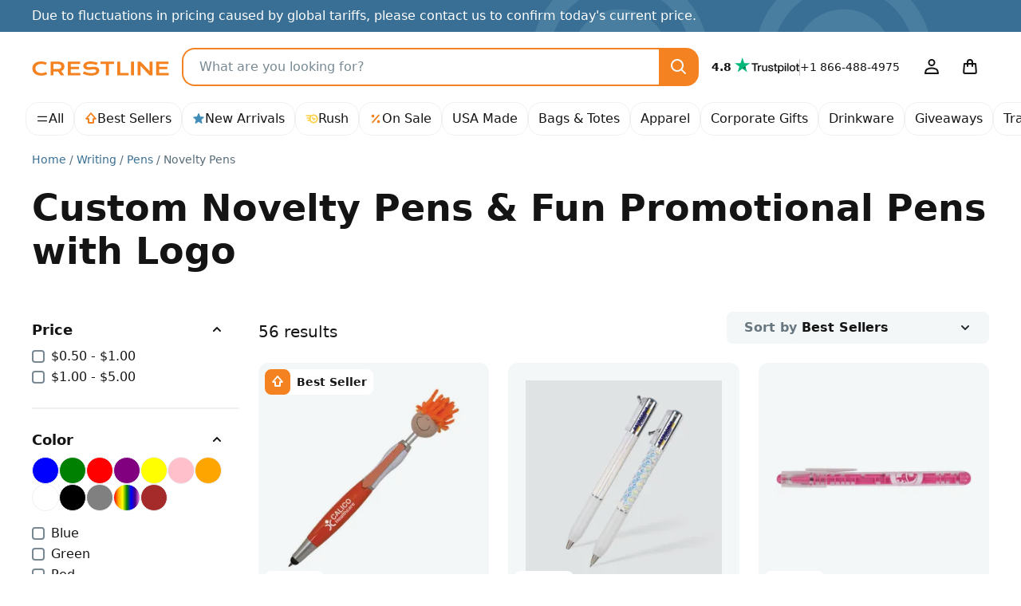

--- FILE ---
content_type: text/html; charset=UTF-8
request_url: https://crestline.com/b/novelty-pens
body_size: 34596
content:
<!doctype html><html lang="en"><head> <meta charset="utf-8"> <meta http-equiv="X-UA-Compatible" content="IE=edge"> <meta name="viewport" content="width=device-width, initial-scale=1, shrink-to-fit=no"> <title>Promotional Novelty Pens, Unique Pens &amp; Crazy Pens with Logo | Crestline</title> <meta name="description" content="Customized novelty pens are your source for fun in the office or at your next tradeshow! Check out our huge selection of unique and fun pens at Crestline."> <meta name="author" content="Crestline"> <meta name="img-onerror" content="https://cdns.crestline.com/error/noimage.png"> <link rel="next" href="https://crestline.com/b/novelty-pens?page=2"> <link rel="canonical" href="https://crestline.com/b/novelty-pens"> <meta property="og:site_name" content="Crestline"> <link rel="dns-prefetch" href="https://cdns.crestline.com/"> <link rel="preconnect" href="https://cdns.crestline.com/"> <meta name="searchspring-categories" content="Home &gt; Writing &gt; Pens &gt; Novelty Pens"> <link rel="preload" fetchpriority="high" as="image" href="https://cdns.crestline.com/master/121702/web/121702_1.jpg?format=webp&thumbnail=275&w=275&h=275"> <link rel="preload" fetchpriority="high" as="image" href="https://cdns.crestline.com/master/127779/web/127779_1.jpg?format=webp&thumbnail=275&w=275&h=275"> <link rel="preload" fetchpriority="high" as="image" href="https://cdns.crestline.com/master/122056/web/122056_1.jpg?format=webp&thumbnail=275&w=275&h=275"> <link rel="preload" fetchpriority="high" as="image" href="https://cdns.crestline.com/master/119090/web/119090_1.jpg?format=webp&thumbnail=275&w=275&h=275"> <link rel="preload" fetchpriority="high" as="image" href="https://cdns.crestline.com/master/128477/web/128477_1.jpg?format=webp&thumbnail=275&w=275&h=275"> <meta name="livechat-app" content="gikdtut53m99"> <meta name="cloud-storage" content="https://s3.amazonaws.com/geiger-public-hosted-files-prod/"> <meta name="filestack-key" content="A7RKObYMuRO2ANKcSCaukz"> <meta name="recaptcha-key" content="6Lc7ppkUAAAAAKyLRrzu0YTgvFO_ZcWqCzOrFedw"> <meta name="searchspring-id" content="6ry20f"> <link rel="apple-touch-icon" sizes="180x180" href="/themes/Jazz/favicons/apple-touch-icon.png?id=47e9c3aec67ed6c09c450b74cae51d1b"> <link rel="icon" type="image/png" sizes="32x32" href="/themes/Jazz/favicons/favicon-32x32.png?id=c1b7aaad1c61b263a3a57aafa7ef7b06"> <link rel="icon" type="image/png" sizes="16x16" href="/themes/Jazz/favicons/favicon-16x16.png?id=1f22c6f0fd08e1314fa3e1074b4a9d41"> <link rel="manifest" href="https://crestline.com/favicons/470/site.webmanifest"> <link rel="mask-icon" href="/themes/Jazz/favicons/safari-pinned-tab.svg?id=ad692e5ae03a0bc0a63be72abb2b4cb8" color="#f58220"> <link rel="shortcut icon" href="/themes/Jazz/favicons/favicon.ico?id=e24552ea17a87bac64e3951a29084d59"> <meta name="apple-mobile-web-app-title" content="Crestline"> <meta name="application-name" content="Crestline"> <meta name="msapplication-TileColor" content="#f58220"> <meta name="msapplication-config" content="https://crestline.com/favicons/470/browserconfig.xml"> <meta name="theme-color" content="#2e91b5"> <script src="https://cmp.osano.com/AzyWLCRnlg9xxynS/41fe5fcf-e167-44de-8e69-d8453b1684ef/osano.js"></script> <link rel="stylesheet" href="/themes/Jazz/css/app.min.css?id=65e356f97ce41b6dbc2b831f7d904eaf"> <script src="/js/manifest.js?id=3eb8700c2aba91473c26101e01b87487" defer></script> <script src="/js/vendor.js?id=4bd96c4d3733fb3cb88a91ac70488765" defer></script> <script src="/js/app.js?id=a621adb88c78f339929840aa1a147d1b" defer></script> <script src="/themes/Jazz/js/app.js?id=b3c9c30e2764695b96be9fd93d08c907" defer></script> <script type="application/ld+json">{"@context":"https:\/\/schema.org","@type":"BreadcrumbList","itemListElement":[{"@type":"ListItem","position":1,"item":{"@type":"Thing","@id":"https:\/\/crestline.com","name":"Home"}},{"@type":"ListItem","position":2,"item":{"@type":"Thing","@id":"https:\/\/crestline.com\/b\/writing-instruments","name":"Writing"}},{"@type":"ListItem","position":3,"item":{"@type":"Thing","@id":"https:\/\/crestline.com\/b\/all-pens","name":"Pens"}},{"@type":"ListItem","position":4,"item":{"@type":"Thing","@id":"https:\/\/crestline.com\/b\/novelty-pens","name":"Novelty Pens"}}]}</script> <script async src="https://www.googletagmanager.com/gtag/js?id=G-T5T546DX4F"></script> <script data-cfasync="false" nonce="ad991c3a-c771-43dd-badd-07d5bc4161d9">try{(function(w,d){!function(j,k,l,m){if(j.zaraz)console.error("zaraz is loaded twice");else{j[l]=j[l]||{};j[l].executed=[];j.zaraz={deferred:[],listeners:[]};j.zaraz._v="5874";j.zaraz._n="ad991c3a-c771-43dd-badd-07d5bc4161d9";j.zaraz.q=[];j.zaraz._f=function(n){return async function(){var o=Array.prototype.slice.call(arguments);j.zaraz.q.push({m:n,a:o})}};for(const p of["track","set","ecommerce","debug"])j.zaraz[p]=j.zaraz._f(p);j.zaraz.init=()=>{var q=k.getElementsByTagName(m)[0],r=k.createElement(m),s=k.getElementsByTagName("title")[0];s&&(j[l].t=k.getElementsByTagName("title")[0].text);j[l].x=Math.random();j[l].w=j.screen.width;j[l].h=j.screen.height;j[l].j=j.innerHeight;j[l].e=j.innerWidth;j[l].l=j.location.href;j[l].r=k.referrer;j[l].k=j.screen.colorDepth;j[l].n=k.characterSet;j[l].o=(new Date).getTimezoneOffset();if(j.dataLayer)for(const t of Object.entries(Object.entries(dataLayer).reduce((u,v)=>({...u[1],...v[1]}),{})))zaraz.set(t[0],t[1],{scope:"page"});j[l].q=[];for(;j.zaraz.q.length;){const w=j.zaraz.q.shift();j[l].q.push(w)}r.defer=!0;for(const x of[localStorage,sessionStorage])Object.keys(x||{}).filter(z=>z.startsWith("_zaraz_")).forEach(y=>{try{j[l]["z_"+y.slice(7)]=JSON.parse(x.getItem(y))}catch{j[l]["z_"+y.slice(7)]=x.getItem(y)}});r.referrerPolicy="origin";r.src="/cdn-cgi/zaraz/s.js?z="+btoa(encodeURIComponent(JSON.stringify(j[l])));q.parentNode.insertBefore(r,q)};["complete","interactive"].includes(k.readyState)?zaraz.init():j.addEventListener("DOMContentLoaded",zaraz.init)}}(w,d,"zarazData","script");window.zaraz._p=async d$=>new Promise(ea=>{if(d$){d$.e&&d$.e.forEach(eb=>{try{const ec=d.querySelector("script[nonce]"),ed=ec?.nonce||ec?.getAttribute("nonce"),ee=d.createElement("script");ed&&(ee.nonce=ed);ee.innerHTML=eb;ee.onload=()=>{d.head.removeChild(ee)};d.head.appendChild(ee)}catch(ef){console.error(`Error executing script: ${eb}\n`,ef)}});Promise.allSettled((d$.f||[]).map(eg=>fetch(eg[0],eg[1])))}ea()});zaraz._p({"e":["(function(w,d){})(window,document)"]});})(window,document)}catch(e){throw fetch("/cdn-cgi/zaraz/t"),e;};</script></head><body class=""> <svg aria-hidden="true" style="position: absolute; width: 0; height: 0; overflow: hidden;" xmlns="http://www.w3.org/2000/svg" xmlns:xlink="http://www.w3.org/1999/xlink"><defs><symbol id="icon-search3" viewBox="0 0 24 24"><path d="M14.9 16.32a8 8 0 1 1 1.42-1.41l4.37 4.37a1 1 0 0 1-1.41 1.41ZM10 4a6 6 0 1 0 0 12 6 6 0 0 0 0-12Z"/></symbol><symbol id="icon-arrow-up9" viewBox="0 0 16 16"><path d="M8 .1c.26 0 .5.11.68.31l6 7A.9.9 0 0 1 14 8.9h-2.1V13c0 .5-.4.9-.9.9H5a.9.9 0 0 1-.9-.9V8.9H2a.9.9 0 0 1-.68-1.49l6-7A.9.9 0 0 1 8 .1Zm-4.04 7H5c.5 0 .9.4.9.9v4.1h4.2V8c0-.5.4-.9.9-.9h1.04L8 2.38Z"/></symbol><symbol id="icon-star-full2" viewBox="0 0 16 16"><path d="M8.62 1.46a.67.67 0 0 0-1.24 0L5.85 5.15l-3.97.32a.67.67 0 0 0-.38 1.17l3.03 2.6-.93 3.9a.67.67 0 0 0 1 .72L8 11.77l3.4 2.09a.67.67 0 0 0 1-.73l-.93-3.89 3.03-2.6a.67.67 0 0 0-.38-1.17l-3.98-.32-1.53-3.7Z"/></symbol><symbol id="icon-rush" viewBox="0 0 16 16"><path d="M10.16 9.77a.82.82 0 0 1-.71-.43L8.2 6.87a.8.8 0 1 1 1.42-.73l.88 1.71 1.07-.64a.8.8 0 0 1 .81 1.37l-1.8 1.07a.81.81 0 0 1-.42.11v.01m-.05-7.31c-1.05 0-2.02.3-2.86.81h-6.1a.8.8 0 0 0 0 1.6h4.4c-.3.43-.54.9-.7 1.4h-2.7a.8.8 0 1 0 0 1.6h2.43V8c0 .44.05.86.14 1.27H3.16a.8.8 0 0 0 0 1.6h2.08l.13-.02a5.53 5.53 0 1 0 4.74-8.39m0 9.48a3.95 3.95 0 0 1 0-7.88 3.95 3.95 0 0 1 0 7.88"/></symbol><symbol id="icon-percent" viewBox="0 0 16 16"><path d="M12.59 4.12a.9.9 0 0 0-1.36-1.18l-7.82 8.94a.9.9 0 1 0 1.36 1.18l7.82-8.94Zm-6.22.38a1.87 1.87 0 1 1-3.74 0 1.87 1.87 0 0 1 3.74 0Zm7 6.97a1.87 1.87 0 1 1-3.74 0 1.87 1.87 0 0 1 3.74 0Z"/></symbol><symbol id="icon-leaf2" viewBox="0 0 16 16"><path d="M8.9 14.67a.9.9 0 0 1-1.8 0v-1.81a3.8 3.8 0 0 1-4.95-1.8l-.07-.13a3.88 3.88 0 0 1 .58-4.29L7.33 1.4a.9.9 0 0 1 1.34 0l4.67 5.24a3.88 3.88 0 0 1 .58 4.3l-.06.13a3.8 3.8 0 0 1-4.96 1.8Zm0-4.02a2 2 0 0 0 3.34-.38l.07-.13a2.08 2.08 0 0 0-.31-2.3L8 3.35 4 7.84a2.08 2.08 0 0 0-.3 2.3l.06.13a1.99 1.99 0 0 0 3.34.37V8a.9.9 0 0 1 1.8 0Z"/></symbol><symbol id="icon-arrow-right8" viewBox="0 0 24 24"><path d="M15.2 4.8a1 1 0 1 0-1.4 1.4l4.95 4.8H3a1 1 0 1 0 0 2h15.74l-4.95 4.8a1 1 0 0 0 1.42 1.4l6.5-6.5a1 1 0 0 0 0-1.4l-6.5-6.5Z"/></symbol><symbol id="icon-facebook" viewBox="0 0 24 24"><path d="M12 2c5.52 0 10 4.5 10 10.06 0 5.02-3.66 9.18-8.44 9.94v-7.03h2.33l.45-2.9h-2.78v-1.9c0-.8.39-1.57 1.63-1.57h1.26V6.13s-1.14-.2-2.23-.2c-2.29 0-3.78 1.4-3.78 3.92v2.21H7.9v2.9h2.54V22A10.05 10.05 0 0 1 2 12.06C2 6.5 6.48 2 12 2Z"/></symbol><symbol id="icon-instagram" viewBox="0 0 24 24"><path d="M8.25 3h7.5A5.26 5.26 0 0 1 21 8.25v7.5A5.26 5.26 0 0 1 15.75 21h-7.5A5.26 5.26 0 0 1 3 15.75v-7.5A5.26 5.26 0 0 1 8.25 3Zm-.75 9A4.5 4.5 0 1 0 12 7.5 4.5 4.5 0 0 0 7.5 12Zm9-5.25a.75.75 0 1 0 1.5 0 .75.75 0 0 0-1.5 0ZM9.88 9.88a3 3 0 1 1 4.24 4.24 3 3 0 0 1-4.24-4.24Z"/></symbol><symbol id="icon-linkedin" viewBox="0 0 24 24"><path d="M19.67 3C20.4 3 21 3.58 21 4.29V19.7c0 .71-.6 1.29-1.33 1.29H4.33C3.6 21 3 20.42 3 19.71V4.3C3 3.58 3.6 3 4.33 3h15.34M7.11 6.02c-.93 0-1.53.6-1.53 1.4 0 .79.59 1.41 1.5 1.41h.02c.94 0 1.53-.62 1.53-1.4-.01-.8-.59-1.4-1.52-1.4M5.75 9.93v8.13h2.72V9.94H5.74m4.22 8.13h2.72v-4.54c0-.24.02-.49.09-.66.2-.49.64-.99 1.4-.99.98 0 1.37.75 1.37 1.84v4.35h2.72V13.4c0-2.5-1.34-3.66-3.13-3.66a2.7 2.7 0 0 0-2.45 1.34V9.94H9.96c.04.76 0 8.13 0 8.13"/></symbol><symbol id="icon-pinterest" viewBox="0 0 24 24"><path d="M2 12a10 10 0 0 0 5.99 9.16c-.03-.7 0-1.54.17-2.3l1.29-5.45s-.32-.63-.32-1.58c0-1.48.86-2.59 1.93-2.59.9 0 1.34.69 1.34 1.5 0 .92-.58 2.29-.88 3.55-.25 1.06.53 1.93 1.58 1.93 1.9 0 3.17-2.43 3.17-5.32 0-2.19-1.48-3.83-4.16-3.83a4.73 4.73 0 0 0-4.92 4.79c0 .87.25 1.49.66 1.96.18.22.2.3.14.56l-.2.8c-.07.25-.28.34-.5.25-1.4-.57-2.05-2.1-2.05-3.82 0-2.84 2.4-6.25 7.14-6.25 3.82 0 6.33 2.77 6.33 5.73 0 3.92-2.18 6.85-5.4 6.85-1.07 0-2.09-.58-2.43-1.24l-.7 2.75a8.38 8.38 0 0 1-1.01 2.14A10.01 10.01 0 0 0 22 12a10 10 0 0 0-20 0Z"/></symbol><symbol id="icon-youtube" viewBox="0 0 24 24"><path d="M15.2 12 10 15V9ZM12 5s-6.25 0-7.81.42a2.5 2.5 0 0 0-1.77 1.77C2 8.74 2 12 2 12s0 3.25.42 4.81a2.5 2.5 0 0 0 1.77 1.77C5.75 19 12 19 12 19s6.25 0 7.81-.42a2.5 2.5 0 0 0 1.77-1.77C22 15.26 22 12 22 12s0-3.25-.42-4.81a2.5 2.5 0 0 0-1.77-1.77C18.26 5 12 5 12 5Z"/></symbol><symbol id="icon-user4" viewBox="0 0 24 24"><path d="M16.5 6.5a4.5 4.5 0 1 1-9 0 4.5 4.5 0 0 1 9 0ZM12 4a2.5 2.5 0 1 0 0 5 2.5 2.5 0 0 0 0-5Zm0 8.5c-3.49 0-5.76 1.14-6.96 1.98a3.73 3.73 0 0 0-1.45 2.4l-.57 2.93A1 1 0 0 0 4 21h16a1 1 0 0 0 .98-1.19l-.57-2.93a3.73 3.73 0 0 0-1.45-2.4A11.96 11.96 0 0 0 12 12.5Zm-5.81 3.62A9.96 9.96 0 0 1 12 14.5c3.02 0 4.9.98 5.81 1.62.3.21.53.6.64 1.15l.34 1.73H5.2l.34-1.73c.1-.55.33-.94.64-1.15Z"/></symbol><symbol id="icon-bag" viewBox="0 0 24 24"><path d="M16 6v1h3a1 1 0 0 1 1 .92l.82 9.83a3 3 0 0 1-3 3.25H6.18a3 3 0 0 1-2.99-3.25L4 7.92A1 1 0 0 1 5 7h3V6a4 4 0 0 1 8 0Zm-6 3v2a1 1 0 0 1-2 0V9H5.92l-.74 8.92a1 1 0 0 0 1 1.08h11.65a1 1 0 0 0 1-1.08L18.07 9H16v2a1 1 0 0 1-2 0V9Zm4-2V6a2 2 0 0 0-4 0v1Z"/></symbol><symbol id="icon-menu" viewBox="0 0 24 24"><path d="M20 15a1 1 0 0 1 0 2H4a1 1 0 0 1 0-2Zm0-8a1 1 0 0 1 0 2H4a1 1 0 0 1 0-2Z"/></symbol><symbol id="icon-arrow-left3" viewBox="0 0 16 16"><path d="M10.7 3.3a1 1 0 0 1 0 1.4L7.42 8l3.3 3.3a1 1 0 0 1-1.42 1.4l-4-4a1 1 0 0 1 0-1.4l4-4a1 1 0 0 1 1.42 0Z"/></symbol><symbol id="icon-arrow-right3" viewBox="0 0 16 16"><path d="M10.7 7.3a1 1 0 0 1 0 1.4l-4 4a1 1 0 0 1-1.4-1.4L8.58 8l-3.3-3.3a1 1 0 0 1 1.42-1.4l4 4Z"/></symbol><symbol id="icon-arrow-down3" viewBox="0 0 16 16"><path d="M3.3 5.3a1 1 0 0 1 1.4 0L8 8.58l3.3-3.3a1 1 0 1 1 1.4 1.42l-4 4a1 1 0 0 1-1.4 0l-4-4a1 1 0 0 1 0-1.42Z"/></symbol><symbol id="icon-star-empty3" viewBox="0 0 16 16"><path d="M14.12 5.47c.59.04.83.78.38 1.17l-3.03 2.6.93 3.9a.67.67 0 0 1-1 .72L8 11.77l-3.4 2.09a.67.67 0 0 1-1-.73l.93-3.89-3.03-2.6a.67.67 0 0 1 .38-1.17l3.98-.32 1.52-3.7a.67.67 0 0 1 1.24 0l1.53 3.7ZM8.97 6.76 8 4.4l-.97 2.35-2.54.2 1.93 1.67-.59 2.48L8 9.78l2.17 1.33-.6-2.48 1.94-1.67Z"/></symbol><symbol id="icon-cross3" viewBox="0 0 16 16"><path d="M4.7 3.3a1 1 0 0 0-1.4 1.4L6.58 8l-3.3 3.3a1 1 0 1 0 1.42 1.4L8 9.42l3.3 3.3a1 1 0 0 0 1.4-1.42L9.42 8l3.3-3.3a1 1 0 0 0-1.42-1.4L8 6.58l-3.3-3.3Z"/></symbol><symbol id="icon-arrow-up8" viewBox="0 0 24 24"><path d="M4.8 8.8a1 1 0 0 0 1.4 1.4L11 5.27V21a1 1 0 0 0 2 0V5.25l4.8 4.96a1 1 0 0 0 1.4-1.42l-6.5-6.5a1 1 0 0 0-1.4 0L4.8 8.8Z"/></symbol><symbol id="icon-cog" viewBox="0 0 16 16"><path d="M8.68 12.5a.82.82 0 0 1 .56-.68 4.06 4.06 0 0 0 1.45-.83.82.82 0 0 1 .86-.14l.98.41.55-.96-.85-.64a.8.8 0 0 1-.31-.82 3.93 3.93 0 0 0 0-1.68.83.83 0 0 1 .31-.82l.85-.64-.55-.96-.98.41a.82.82 0 0 1-.86-.14 3.94 3.94 0 0 0-1.45-.84.81.81 0 0 1-.56-.67l-.13-1.05H7.44L7.31 3.5a.82.82 0 0 1-.56.67c-.54.17-1.02.45-1.45.83a.82.82 0 0 1-.86.15l-.98-.41-.55.96.85.64a.8.8 0 0 1 .31.82 3.93 3.93 0 0 0 0 1.67.84.84 0 0 1-.31.83l-.85.64.55.96.98-.41a.82.82 0 0 1 .86.14c.42.38.91.66 1.45.83.3.1.52.37.56.68l.13 1.05h1.11Zm4.95-3.86 1.03.77c.32.25.42.7.21 1.06l-1.27 2.21c-.2.35-.64.5-1.02.34l-1.19-.5c-.35.26-.73.48-1.13.65l-.16 1.28c-.05.4-.4.71-.81.71H6.74a.81.81 0 0 1-.81-.71l-.16-1.28c-.4-.17-.78-.39-1.13-.65l-1.19.5a.81.81 0 0 1-1.02-.34l-1.27-2.21a.82.82 0 0 1 .22-1.06l1.03-.77a4.73 4.73 0 0 1 0-1.3l-1.03-.77a.81.81 0 0 1-.22-1.06L2.43 3.3c.2-.34.64-.5 1.02-.34l1.19.5c.35-.26.73-.48 1.13-.65l.16-1.28c.05-.4.4-.71.81-.71h2.55c.41 0 .76.31.81.72l.16 1.28c.39.17.78.39 1.13.65l1.19-.5a.82.82 0 0 1 1.02.34l1.27 2.21c.2.36.11.81-.22 1.06l-1.03.77a4.63 4.63 0 0 1 0 1.3ZM8 6.52a1.48 1.48 0 1 0 0 2.96 1.48 1.48 0 0 0 0-2.96Zm0 4.59A3.1 3.1 0 1 1 8 4.9a3.1 3.1 0 0 1 0 6.21Z"/></symbol><symbol id="icon-clock" viewBox="0 0 16 16"><path d="m8.9 8.15 1.33 1.48a.9.9 0 1 1-1.33 1.2L7.33 9.1a.9.9 0 0 1-.23-.6V5a.9.9 0 0 1 1.8 0ZM15 8A7 7 0 1 1 1 8a7 7 0 0 1 14 0ZM8 2.8a5.2 5.2 0 1 0 0 10.4A5.2 5.2 0 0 0 8 2.8Z"/></symbol><symbol id="icon-meter" viewBox="0 0 16 16"><path d="m2.72 5.66.03.04 1.22 1.21-.15.17a5.7 5.7 0 0 0-1.59 3.96.88.88 0 1 1-1.76 0c0-1.94.75-3.8 2.09-5.2l.16-.17Zm9.88-.58h-.01l-.03.04-1.22 1.22-.15-.1a5.73 5.73 0 0 0-6.41 0l-.15.1-.02-.01-1.23-1.24.21-.14a7.48 7.48 0 0 1 8.8-.02Zm.83.75h-.01a7.45 7.45 0 0 1 2.11 5.2c0 .5-.39.88-.88.88a.87.87 0 0 1-.88-.88c0-1.48-.58-2.9-1.6-3.96l-.15-.15.03-.04 1.22-1.22Zm-3.99 4.25c.59.3.84 1.07.56 1.7-.14.32-.39.54-.7.66-.12.03-.25.05-.37.05-.18 0-.36-.04-.52-.13-1.33-1-2.62-2.05-3.87-3.15a.22.22 0 0 1-.05-.27.2.2 0 0 1 .23-.12c1.27.31 4.28 1.04 4.72 1.27Z"/></symbol><symbol id="icon-heart-gift" viewBox="0 0 16 16"><path d="M15.31 9.83c.32.25.45.6.39 1.05-.03.23-.13.44-.28.62l-1.32 1.76c-.13.14-.2.21-.3.28-.64.46-1.33.84-2.05 1.16-.33.15-.67.31-1.03.5-.27.15-.57.22-.87.22l-.28-.01-5.6-1a.87.87 0 0 0-.5.06l-.78.34a.72.72 0 1 1-.57-1.33l.78-.34c.42-.19.88-.24 1.33-.16l5.58.99c.08 0 .17-.01.24-.05.38-.2.75-.37 1.1-.54.67-.32 1.25-.59 1.8-1l1.09-1.43-.15.07a6.3 6.3 0 0 0-.55.42c-.48.41-1.36.69-2.13.94-.25.08-.84.15-1.01.22-.18.04-.37.04-.56 0l-3.45-.54a.73.73 0 0 1 .23-1.43l3.47.54c.47.09.57-.42.39-.52-.02-.04-.49-.19-.64-.24a6.95 6.95 0 0 0-.73-.17c-.53-.12-1.12-.24-1.67-.6-.55-.36-1.84-1.22-4.45-.1l-1.5.64a.72.72 0 0 1-.95-.38.72.72 0 0 1 .38-.95l1.49-.64c3.35-1.44 5.16-.23 5.84.23.35.2.74.34 1.15.39.3.05.58.12.87.2.51.17 1.41.47 1.63 1.37.01.09 0 .19 0 .28.31-.12.59-.25.73-.36.23-.19.47-.36.72-.53.74-.47 1.6-.46 2.2.02Zm-4.79-2.37a.85.85 0 0 1-.6.26.81.81 0 0 1-.6-.26L6.83 4.9c-1.06-1.1-1.15-2.56-.2-3.54.48-.5 1.13-.78 1.83-.78.52 0 1.02.16 1.45.44a2.56 2.56 0 0 1 3.28.34c.95.98.87 2.44-.2 3.54Zm-.3-4.84h-.6L9.4 2.4a1.18 1.18 0 0 0-1.75-.07c-.65.67.05 1.46.2 1.61L9.93 6.1l2.08-2.15c.15-.15.84-.94.2-1.6a1.13 1.13 0 0 0-.83-.36c-.33 0-.63.13-.93.42l-.22.22Z"/></symbol></defs></svg> <a class="visually-hidden-focusable" href="#content">Skip to main content</a> <div id="promo-banner" class="alert bg-owl" role="alert" > Due to fluctuations in pricing caused by global tariffs, please contact us to confirm today&#039;s current price. </div> <header id="header" class="bg-body sticky-top"> <nav class="navbar navbar-expand-lg"> <div class="container-fluid gap-2"> <a href="https://crestline.com" class="navbar-brand"> <img src="/themes/Jazz/images/crestline.svg?id=d958529ea89c5eed8cbfc15952bc16f3" alt="Crestline" width="172" height="18"> </a> <form method="GET" action="https://crestline.com/search" class="searchbar flex-grow-1 order-3 order-sm-0" role="search"> <label for="ss_autocomplete_input" class="visually-hidden-focusable">Product Search</label> <div class="input-group rounded"> <input type="search" id="ss_autocomplete_input" name="q" class="bg-transparent form-control ss__autocomplete__input" value="" autocomplete="off" placeholder="What are you looking for?"> <button type="submit" class="btn btn-primary dark fs-5 icon-link text-lighter"> <span class="visually-hidden">Search</span> <svg class="bi"><use href="#icon-search3"></use></svg> </button> </div></form> <div class="offcanvas offcanvas-start flex-grow-0" tabindex="-1" id="primary-nav"> <button type="button" class="btn-close btn-close-white d-lg-none" tabindex="-1" data-bs-dismiss="offcanvas" aria-label="Close"></button> <div class="offcanvas-body"> <div class="d-lg-none"> <ul class="navbar-nav mb-4"> <li class="nav-item dropend"> <a href="https://crestline.com/b/top-sellers" class="d-flex dropdown-toggle align-items-center justify-content-between nav-link" > <span class="icon-link"> <svg class="bi text-primary"><use href="#icon-arrow-up9"></use></svg> Best Sellers </span> </a> </li> <li class="nav-item dropend"> <a href="https://crestline.com/b/new-products" class="d-flex dropdown-toggle align-items-center justify-content-between nav-link" > <span class="icon-link"> <svg class="bi text-info"><use href="#icon-star-full2"></use></svg> New Arrivals </span> </a> </li> <li class="nav-item dropend"> <a href="https://crestline.com/b/24-hour-rush-products" class="d-flex dropdown-toggle align-items-center justify-content-between nav-link" > <span class="icon-link"> <svg class="bi text-warning"><use href="#icon-rush"></use></svg> Rush </span> </a> </li> <li class="nav-item dropend"> <a href="https://crestline.com/b/deals" class="d-flex dropdown-toggle align-items-center justify-content-between nav-link" > <span class="icon-link"> <svg class="bi text-primary"><use href="#icon-percent"></use></svg> On Sale </span> </a> </li> <li class="nav-item dropend"> <a href="https://crestline.com/b/made-in-usa" class="d-flex dropdown-toggle align-items-center justify-content-between nav-link" > <span class="icon-link"> USA Made </span> </a> </li> <li class="nav-item dropend"> <a href="https://crestline.com/b/bags-and-totes" class="d-flex dropdown-toggle align-items-center justify-content-between nav-link" data-bs-toggle="offcanvas" data-bs-target="#offcanvas-nav-113344" aria-controls="offcanvas-nav-113344" aria-expanded="false"> <span class="icon-link"> Bags &amp; Totes </span> </a> </li> <li class="nav-item dropend"> <a href="https://crestline.com/b/apparel" class="d-flex dropdown-toggle align-items-center justify-content-between nav-link" data-bs-toggle="offcanvas" data-bs-target="#offcanvas-nav-116033" aria-controls="offcanvas-nav-116033" aria-expanded="false"> <span class="icon-link"> Apparel </span> </a> </li> <li class="nav-item dropend"> <a href="https://crestline.com/b/corporate-gifts" class="d-flex dropdown-toggle align-items-center justify-content-between nav-link" data-bs-toggle="offcanvas" data-bs-target="#offcanvas-nav-113345" aria-controls="offcanvas-nav-113345" aria-expanded="false"> <span class="icon-link"> Corporate Gifts </span> </a> </li> <li class="nav-item dropend"> <a href="https://crestline.com/b/drinkware" class="d-flex dropdown-toggle align-items-center justify-content-between nav-link" data-bs-toggle="offcanvas" data-bs-target="#offcanvas-nav-113346" aria-controls="offcanvas-nav-113346" aria-expanded="false"> <span class="icon-link"> Drinkware </span> </a> </li> <li class="nav-item dropend"> <a href="https://crestline.com/b/giveaways" class="d-flex dropdown-toggle align-items-center justify-content-between nav-link" > <span class="icon-link"> Giveaways </span> </a> </li> <li class="nav-item dropend"> <a href="https://crestline.com/b/tradeshow-and-events" class="d-flex dropdown-toggle align-items-center justify-content-between nav-link" data-bs-toggle="offcanvas" data-bs-target="#offcanvas-nav-113347" aria-controls="offcanvas-nav-113347" aria-expanded="false"> <span class="icon-link"> Trade Show </span> </a> </li> <li class="nav-item dropend"> <a href="https://crestline.com/b/free-setup" class="d-flex dropdown-toggle align-items-center justify-content-between nav-link" > <span class="icon-link"> Free Setup </span> </a> </li> <li class="nav-item dropend"> <a href="https://crestline.com/b/all-pens" class="d-flex dropdown-toggle align-items-center justify-content-between nav-link" > <span class="icon-link"> Pens </span> </a> </li> <li class="nav-item dropend"> <a href="https://crestline.com/b/eco-friendly" class="d-flex dropdown-toggle align-items-center justify-content-between nav-link" > <span class="icon-link"> <svg class="bi text-success-emphasis" style="color:rgb(0, 154, 68);"><use href="#icon-leaf2"></use></svg> Eco-Friendly </span> </a> </li> <li class="nav-item dropend"> <a href="https://crestline.com/b/shop-by" class="d-flex dropdown-toggle align-items-center justify-content-between nav-link" data-bs-toggle="offcanvas" data-bs-target="#offcanvas-nav-113351" aria-controls="offcanvas-nav-113351" aria-expanded="false"> <span class="icon-link"> Shop by Industry </span> </a> </li> <li class="nav-item dropend"> <a href="https://crestline.com/b/shop-by" class="d-flex dropdown-toggle align-items-center justify-content-between nav-link" data-bs-toggle="offcanvas" data-bs-target="#offcanvas-nav-113352" aria-controls="offcanvas-nav-113352" aria-expanded="false"> <span class="icon-link"> Shop by Theme </span> </a> </li> <li class="nav-item dropend"> <a href="https://crestline.com/c/promotional-branding-strategies" class="d-flex dropdown-toggle align-items-center justify-content-between nav-link" > <span class="icon-link"> Blog </span> </a> </li> </ul> <p class="small text-muted">Shop by Category</p> <ul class="navbar-nav mb-4"> <li class="nav-item dropend"> <a href="https://crestline.com/b/bags-and-totes" class="d-flex dropdown-toggle align-items-center justify-content-between nav-link" > <span class="icon-link"> Bags &amp; Totes </span> </a> </li> <li class="nav-item dropend"> <a href="https://crestline.com/b/apparel" class="d-flex dropdown-toggle align-items-center justify-content-between nav-link" > <span class="icon-link"> Apparel </span> </a> </li> <li class="nav-item dropend"> <a href="https://crestline.com/b/drinkware" class="d-flex dropdown-toggle align-items-center justify-content-between nav-link" > <span class="icon-link"> Drinkware </span> </a> </li> <li class="nav-item dropend"> <a href="https://crestline.com/b/health-and-wellness" class="d-flex dropdown-toggle align-items-center justify-content-between nav-link" > <span class="icon-link"> Health &amp; Wellness </span> </a> </li> <li class="nav-item dropend"> <a href="https://crestline.com/b/home-and-auto" class="d-flex dropdown-toggle align-items-center justify-content-between nav-link" > <span class="icon-link"> Home &amp; Auto </span> </a> </li> <li class="nav-item dropend"> <a href="https://crestline.com/b/office-and-technology" class="d-flex dropdown-toggle align-items-center justify-content-between nav-link" > <span class="icon-link"> Office &amp; Tech </span> </a> </li> <li class="nav-item dropend"> <a href="https://crestline.com/b/shop-by" class="d-flex dropdown-toggle align-items-center justify-content-between nav-link" > <span class="icon-link"> Shop By </span> </a> </li> <li class="nav-item dropend"> <a href="https://crestline.com/b/sports-and-outdoor" class="d-flex dropdown-toggle align-items-center justify-content-between nav-link" > <span class="icon-link"> Sports &amp; Outdoor </span> </a> </li> <li class="nav-item dropend"> <a href="https://crestline.com/b/tradeshow-and-events" class="d-flex dropdown-toggle align-items-center justify-content-between nav-link" > <span class="icon-link"> Tradeshow &amp; Events </span> </a> </li> <li class="nav-item dropend"> <a href="https://crestline.com/b/writing-instruments" class="d-flex dropdown-toggle align-items-center justify-content-between nav-link" > <span class="icon-link"> Writing </span> </a> </li> </ul> <ul class="navbar-nav gap-0 mb-4"> <li class="nav-item dropend py-2 border-bottom"> <button type="button" class="d-flex dropdown-toggle align-items-center justify-content-between nav-link w-100" data-bs-toggle="offcanvas" data-bs-target="#offcanvas-nav-113304" aria-controls="offcanvas-nav-113304" aria-expanded="false"> <span class="icon-link"> Services </span> </button> </li> <li class="nav-item dropend py-2 border-bottom"> <button type="button" class="d-flex dropdown-toggle align-items-center justify-content-between nav-link w-100" data-bs-toggle="offcanvas" data-bs-target="#offcanvas-nav-113305" aria-controls="offcanvas-nav-113305" aria-expanded="false"> <span class="icon-link"> About Promo </span> </button> </li> <li class="nav-item dropend py-2 border-bottom"> <button type="button" class="d-flex dropdown-toggle align-items-center justify-content-between nav-link w-100" data-bs-toggle="offcanvas" data-bs-target="#offcanvas-nav-113306" aria-controls="offcanvas-nav-113306" aria-expanded="false"> <span class="icon-link"> Order Support </span> </button> </li> <li class="nav-item dropend py-2 border-bottom"> <button type="button" class="d-flex dropdown-toggle align-items-center justify-content-between nav-link w-100" data-bs-toggle="offcanvas" data-bs-target="#offcanvas-nav-113307" aria-controls="offcanvas-nav-113307" aria-expanded="false"> <span class="icon-link"> Explore </span> </button> </li> <li class="nav-item dropend py-2"> <button type="button" class="d-flex dropdown-toggle align-items-center justify-content-between nav-link w-100" data-bs-toggle="offcanvas" data-bs-target="#offcanvas-nav-113308" aria-controls="offcanvas-nav-113308" aria-expanded="false"> <span class="icon-link"> Crestline </span> </button> </li> </ul> </div> <div class="navbar-nav flex-row gap-lg-3 mx-lg-3 small"> <a href="https://www.trustpilot.com/review/crestline.com" class="nav-link p-0 trustpilot-logo" rel="noopener noreferrer" target="_blank"> <span class="fw-bold">4.8</span> <svg xmlns="http://www.w3.org/2000/svg" viewBox="0 0 126 31"><path fill="#191919" d="M33.075 11.07h12.743v2.364h-5.01v13.29h-2.756v-13.29h-4.988V11.07h.01zm12.199 4.32h2.355v2.187h.044c.078-.31.223-.608.434-.895a4.117 4.117 0 0 1 1.766-1.381 3.074 3.074 0 0 1 1.122-.22c.29 0 .5.01.611.021.112.011.223.034.345.045v2.408a8.063 8.063 0 0 0-.545-.077 4.64 4.64 0 0 0-.544-.033c-.422 0-.822.088-1.2.254-.378.165-.7.42-.978.74-.277.331-.5.729-.666 1.215-.167.486-.245 1.039-.245 1.668v5.392h-2.51V15.39h.01zm18.22 11.335h-2.466v-1.58h-.045c-.31.574-.766 1.027-1.377 1.37-.611.342-1.234.519-1.867.519-1.5 0-2.588-.365-3.255-1.105-.667-.74-1-1.856-1-3.347V15.39h2.51v6.949c0 .994.19 1.701.579 2.11.377.409.922.618 1.61.618.534 0 .967-.077 1.323-.243.355-.165.644-.375.855-.651.222-.266.378-.597.478-.973.1-.375.144-.784.144-1.226v-6.573h2.511v11.324zm4.278-3.635c.077.729.355 1.237.833 1.536.489.287 1.066.441 1.744.441.233 0 .5-.022.8-.055.3-.033.589-.11.844-.21.267-.1.478-.254.656-.453.167-.199.244-.453.233-.773a1.065 1.065 0 0 0-.355-.784c-.222-.21-.5-.365-.845-.498a8.513 8.513 0 0 0-1.177-.32c-.445-.088-.89-.188-1.345-.287-.466-.1-.922-.232-1.355-.376a4.147 4.147 0 0 1-1.167-.596 2.628 2.628 0 0 1-.822-.95c-.21-.387-.31-.862-.31-1.437 0-.618.155-1.127.455-1.546.3-.42.689-.752 1.144-1.006a5.35 5.35 0 0 1 1.544-.541 9.454 9.454 0 0 1 1.622-.155c.59 0 1.156.067 1.69.188.532.122 1.021.32 1.455.608.433.276.788.64 1.077 1.082.29.442.467.984.545 1.613h-2.622c-.123-.596-.39-1.005-.823-1.204-.433-.21-.933-.31-1.488-.31a4.7 4.7 0 0 0-.634.045 3.483 3.483 0 0 0-.688.166 1.494 1.494 0 0 0-.545.353.852.852 0 0 0-.222.608c0 .31.111.552.322.74.211.188.49.343.833.475a8.44 8.44 0 0 0 1.178.32c.445.089.9.188 1.367.288.455.1.9.232 1.344.375.444.144.833.343 1.178.597.344.254.622.563.833.939.211.376.322.85.322 1.403 0 .674-.155 1.237-.466 1.712a3.7 3.7 0 0 1-1.2 1.138 5.66 5.66 0 0 1-1.645.641c-.6.133-1.2.199-1.788.199a7.629 7.629 0 0 1-2-.243c-.611-.166-1.145-.409-1.589-.73-.444-.33-.8-.74-1.055-1.225-.256-.487-.39-1.072-.411-1.746h2.533v-.022zm8.288-7.7h1.9v-3.403h2.51v3.403h2.267v1.867H80.47v6.054c0 .265.012.486.034.685.022.188.078.353.155.486.078.132.2.232.367.298.167.066.378.1.667.1.177 0 .355 0 .533-.011.178-.011.355-.034.533-.078v1.934c-.278.033-.555.055-.81.088a6.532 6.532 0 0 1-.812.044c-.667 0-1.2-.066-1.6-.188-.4-.121-.722-.309-.944-.552-.233-.243-.378-.541-.467-.906a6.775 6.775 0 0 1-.144-1.248v-6.684h-1.9v-1.89h-.022zm8.455 0h2.377v1.535h.045c.355-.663.844-1.127 1.477-1.414a4.892 4.892 0 0 1 2.056-.43c.9 0 1.677.154 2.344.474a4.58 4.58 0 0 1 1.666 1.293c.445.552.767 1.193.99 1.922a8.06 8.06 0 0 1 .332 2.342c0 .763-.1 1.503-.3 2.21a5.9 5.9 0 0 1-.9 1.9c-.4.552-.91.983-1.533 1.315-.622.331-1.344.497-2.188.497a6.17 6.17 0 0 1-1.1-.1 4.862 4.862 0 0 1-1.056-.32 3.815 3.815 0 0 1-.933-.563 3.507 3.507 0 0 1-.722-.796h-.045v5.657h-2.51V15.39zm8.777 5.678c0-.508-.067-1.005-.2-1.491a4.012 4.012 0 0 0-.6-1.282 3.05 3.05 0 0 0-.99-.895 2.784 2.784 0 0 0-1.366-.342c-1.055 0-1.855.364-2.388 1.094-.534.729-.8 1.7-.8 2.916 0 .575.066 1.105.21 1.591.145.486.345.906.634 1.26.278.353.611.63 1 .828.389.21.844.31 1.355.31.578 0 1.056-.122 1.456-.354.4-.232.722-.541.977-.906.256-.376.445-.795.556-1.27.1-.476.156-.962.156-1.459zm4.432-9.998h2.511v2.364h-2.51V11.07zm0 4.32h2.511v11.335h-2.51V15.39zm4.756-4.32h2.51v15.655h-2.51V11.07zm10.21 15.964c-.911 0-1.722-.155-2.433-.453a5.373 5.373 0 0 1-1.811-1.237 5.381 5.381 0 0 1-1.122-1.89 7.255 7.255 0 0 1-.39-2.408c0-.862.134-1.657.39-2.386a5.381 5.381 0 0 1 1.122-1.89c.489-.53 1.1-.938 1.81-1.237.712-.298 1.523-.453 2.434-.453.91 0 1.722.155 2.433.453a5.373 5.373 0 0 1 1.81 1.238c.49.53.867 1.16 1.123 1.889a7.17 7.17 0 0 1 .389 2.386c0 .873-.134 1.68-.39 2.408a5.381 5.381 0 0 1-1.121 1.89c-.489.53-1.1.939-1.811 1.237-.711.298-1.522.453-2.433.453zm0-1.978c.555 0 1.044-.121 1.455-.353a3.09 3.09 0 0 0 1.011-.917c.267-.376.456-.807.589-1.282.122-.475.189-.96.189-1.458a5.89 5.89 0 0 0-.189-1.447 3.77 3.77 0 0 0-.589-1.282 3.059 3.059 0 0 0-1.01-.906c-.412-.232-.9-.353-1.456-.353-.556 0-1.045.121-1.456.353a3.184 3.184 0 0 0-1.01.906 3.993 3.993 0 0 0-.59 1.282 5.882 5.882 0 0 0-.188 1.447c0 .497.066.983.188 1.458.123.475.323.906.59 1.282.266.376.6.685 1.01.917.411.243.9.353 1.456.353zm6.488-9.666h1.9v-3.403h2.51v3.403h2.267v1.867h-2.266v6.054c0 .265.01.486.033.685.022.188.078.353.156.486a.71.71 0 0 0 .366.298c.167.066.378.1.667.1.178 0 .355 0 .533-.011.178-.011.356-.034.533-.078v1.934c-.277.033-.555.055-.81.088a6.532 6.532 0 0 1-.812.044c-.666 0-1.2-.066-1.6-.188-.4-.121-.722-.309-.944-.552-.233-.243-.378-.541-.466-.906a6.775 6.775 0 0 1-.145-1.248v-6.684h-1.9v-1.89h-.022z" class="tp-logo__text"/><path fill="#00B67A" d="M30.142 11.07h-11.51L15.076.177 11.51 11.07 0 11.059l9.321 6.74L5.755 28.68l9.321-6.728 9.31 6.728-3.555-10.882 9.31-6.728z" class="tp-logo__star"/><path fill="#005128" d="m21.631 20.262-.8-2.464-5.755 4.154z" class="tp-logo__star-notch"/></svg> <span class="visually-hidden">Trustpilot reviews</span> </a> <div class="vr" role="none"></div> <a href="tel:+1-866-488-4975" class="nav-link p-0">+1 866-488-4975</a> </div> </div> </div> <div class="d-lg-none"> <div class="offcanvas offcanvas-start" tabindex="-1" id="offcanvas-nav-113344"> <button type="button" class="btn-close btn-close-white" tabindex="-1" data-bs-dismiss="offcanvas" aria-label="Close"></button> <div class="offcanvas-header border-bottom dropstart position-relative py-3"> <button class="btn btn-link fs-6 fw-bold icon-link link-body-emphasis p-0 stretched-link" type="button" data-bs-toggle="offcanvas" data-bs-target="#primary-nav" aria-controls="primary-nav" aria-expanded="false"> <span class="dropdown-toggle"></span> Back </button> </div> <div class="offcanvas-body d-flex flex-column"> <h5 class="offcanvas-title mb-4"> <a class="link-body-emphasis" href="https://crestline.com/b/bags-and-totes">Bags &amp; Totes</a> </h5> <ul class="navbar-nav mb-auto"> <li class="nav-item"> <a href="https://crestline.com/b/backpacks" class="link-body-emphasis nav-link" >Backpacks</a> </li> <li class="nav-item"> <a href="https://crestline.com/b/clear-bags-and-backpacks" class="link-body-emphasis nav-link" >Clear Bags &amp; Backpacks</a> </li> <li class="nav-item"> <a href="https://crestline.com/b/drawstring-bags" class="link-body-emphasis nav-link" >Drawstring Bags</a> </li> <li class="nav-item"> <a href="https://crestline.com/b/duffle-and-gym-bags" class="link-body-emphasis nav-link" >Duffle &amp; Gym Bags</a> </li> <li class="nav-item"> <a href="https://crestline.com/b/eco-friendly-bags" class="link-body-emphasis nav-link" >Eco-Friendly Bags</a> </li> <li class="nav-item"> <a href="https://crestline.com/b/paper-bags-and-gift-bags" class="link-body-emphasis nav-link" >Gift Bags</a> </li> <li class="nav-item"> <a href="https://crestline.com/b/grocery-and-shopping-bags" class="link-body-emphasis nav-link" >Grocery &amp; Shopping Bags</a> </li> <li class="nav-item"> <a href="https://crestline.com/b/laptop-bags-and-sleeves" class="link-body-emphasis nav-link" >Laptop Bags &amp; Sleeves</a> </li> <li class="nav-item"> <a href="https://crestline.com/b/lunch-bags-and-cooler-bags" class="link-body-emphasis nav-link" >Lunch Bags &amp; Cooler Bags</a> </li> <li class="nav-item"> <a href="https://crestline.com/b/merchandise-bags" class="link-body-emphasis nav-link" >Merchandise Bags</a> </li> <li class="nav-item"> <a href="https://crestline.com/b/messenger-bags-and-briefcases" class="link-body-emphasis nav-link" >Messenger Bags &amp; Briefcases</a> </li> <li class="nav-item"> <a href="https://crestline.com/b/name-brand-bags-and-totes" class="link-body-emphasis nav-link" >Name Brand Bags &amp; Totes</a> </li> <li class="nav-item"> <a href="https://crestline.com/b/paper-bags" class="link-body-emphasis nav-link" >Paper Bags</a> </li> <li class="nav-item"> <a href="https://crestline.com/b/plastic-bags" class="link-body-emphasis nav-link" >Plastic Bags</a> </li> <li class="nav-item dropdown"> <a href="https://crestline.com/b/tote-bags" class="link-body-emphasis nav-link dropdown-toggle d-flex align-items-center justify-content-between text-truncate" data-bs-toggle="dropdown" aria-expanded="false" role="button">Tote Bags</a> <ul class="dropdown-menu"> <li> <a href="https://crestline.com/b/canvas-tote-bags" class="dropdown-item link-body-emphasis text-truncate">Canvas Tote Bags</a> </li> <li> <a href="https://crestline.com/b/cotton-tote-bags" class="dropdown-item link-body-emphasis text-truncate">Cotton Tote Bags</a> </li> <li> <a href="https://crestline.com/b/inexpensive-tote-bags" class="dropdown-item link-body-emphasis text-truncate">Inexpensive Tote Bags</a> </li> <li> <a href="https://crestline.com/b/jute-tote-bags" class="dropdown-item link-body-emphasis text-truncate">Jute Tote Bags</a> </li> <li> <a href="https://crestline.com/b/large-tote-bags" class="dropdown-item link-body-emphasis text-truncate">Large Tote Bags</a> </li> <li> <a href="https://crestline.com/b/non-woven-tote-bags" class="dropdown-item link-body-emphasis text-truncate">Non-Woven Tote Bags</a> </li> <li> <a href="https://crestline.com/b/small-tote-bags" class="dropdown-item link-body-emphasis text-truncate">Small Tote Bags</a> </li> <li> <a href="https://crestline.com/b/zipper-tote-bags" class="dropdown-item link-body-emphasis text-truncate">Zipper Tote Bags</a> </li> </ul> </li> <li class="nav-item dropdown"> <a href="https://crestline.com/b/travel" class="link-body-emphasis nav-link dropdown-toggle d-flex align-items-center justify-content-between text-truncate" data-bs-toggle="dropdown" aria-expanded="false" role="button">Travel</a> <ul class="dropdown-menu"> <li> <a href="https://crestline.com/b/luggage-bags" class="dropdown-item link-body-emphasis text-truncate">Luggage Bags</a> </li> <li> <a href="https://crestline.com/b/luggage-tags-and-accessories" class="dropdown-item link-body-emphasis text-truncate">Luggage Tags &amp; Accessories</a> </li> <li> <a href="https://crestline.com/b/toiletry-and-cosmetic-bags" class="dropdown-item link-body-emphasis text-truncate">Toiletry &amp; Cosmetic Bags</a> </li> </ul> </li> <li class="nav-item"> <a href="https://crestline.com/b/wine-bags" class="link-body-emphasis nav-link" >Wine Bags</a> </li> </ul> </div> <div class="offcanvas-footer"> <a href="https://crestline.com/b/bags-and-totes" class="icon-link icon-link-hover"> <strong>See All Items</strong> <svg class="bi"><use href="#icon-arrow-right8"></use></svg> </a> </div> </div> <div class="offcanvas offcanvas-start" tabindex="-1" id="offcanvas-nav-116033"> <button type="button" class="btn-close btn-close-white" tabindex="-1" data-bs-dismiss="offcanvas" aria-label="Close"></button> <div class="offcanvas-header border-bottom dropstart position-relative py-3"> <button class="btn btn-link fs-6 fw-bold icon-link link-body-emphasis p-0 stretched-link" type="button" data-bs-toggle="offcanvas" data-bs-target="#primary-nav" aria-controls="primary-nav" aria-expanded="false"> <span class="dropdown-toggle"></span> Back </button> </div> <div class="offcanvas-body d-flex flex-column"> <h5 class="offcanvas-title mb-4"> <a class="link-body-emphasis" href="https://crestline.com/b/apparel">Apparel</a> </h5> <ul class="navbar-nav mb-auto"> <li class="nav-item dropdown"> <a href="https://crestline.com/b/accessories" class="link-body-emphasis nav-link dropdown-toggle d-flex align-items-center justify-content-between text-truncate" data-bs-toggle="dropdown" aria-expanded="false" role="button">Accessories</a> <ul class="dropdown-menu"> <li> <a href="https://crestline.com/b/fanny-packs" class="dropdown-item link-body-emphasis text-truncate">Fanny Packs</a> </li> <li> <a href="https://crestline.com/b/footwear" class="dropdown-item link-body-emphasis text-truncate">Footwear</a> </li> <li> <a href="https://crestline.com/b/gloves" class="dropdown-item link-body-emphasis text-truncate">Gloves</a> </li> <li> <a href="https://crestline.com/b/headbands-and-bandanas" class="dropdown-item link-body-emphasis text-truncate">Headbands &amp; Bandanas</a> </li> <li> <a href="https://crestline.com/b/scarves" class="dropdown-item link-body-emphasis text-truncate">Scarves</a> </li> <li> <a href="https://crestline.com/b/slap-bracelets" class="dropdown-item link-body-emphasis text-truncate">Slap Bracelets</a> </li> <li> <a href="https://crestline.com/b/socks" class="dropdown-item link-body-emphasis text-truncate">Socks</a> </li> <li> <a href="https://crestline.com/b/wallets-and-money-clips" class="dropdown-item link-body-emphasis text-truncate">Wallets &amp; Money Clips</a> </li> <li> <a href="https://crestline.com/b/watches-and-jewelry" class="dropdown-item link-body-emphasis text-truncate">Watches &amp; Jewelry</a> </li> </ul> </li> <li class="nav-item"> <a href="https://crestline.com/b/athleisure" class="link-body-emphasis nav-link" >Athleisure</a> </li> <li class="nav-item dropdown"> <a href="https://crestline.com/b/caps-and-hats" class="link-body-emphasis nav-link dropdown-toggle d-flex align-items-center justify-content-between text-truncate" data-bs-toggle="dropdown" aria-expanded="false" role="button">Caps &amp; Hats</a> <ul class="dropdown-menu"> <li> <a href="https://crestline.com/b/baseball-hats" class="dropdown-item link-body-emphasis text-truncate">Baseball Hats</a> </li> <li> <a href="https://crestline.com/b/inexpensive-hats" class="dropdown-item link-body-emphasis text-truncate">Inexpensive Hats</a> </li> <li> <a href="https://crestline.com/b/trucker-hats" class="dropdown-item link-body-emphasis text-truncate">Trucker Hats</a> </li> <li> <a href="https://crestline.com/b/winter-hats-and-beanies" class="dropdown-item link-body-emphasis text-truncate">Winter Hats &amp; Beanies</a> </li> </ul> </li> <li class="nav-item"> <a href="https://crestline.com/b/dress-shirts-and-sweaters" class="link-body-emphasis nav-link" >Dress Shirts</a> </li> <li class="nav-item"> <a href="https://crestline.com/b/eco-friendly-apparel" class="link-body-emphasis nav-link" >Eco-Friendly Apparel</a> </li> <li class="nav-item"> <a href="https://crestline.com/b/name-brand-apparel" class="link-body-emphasis nav-link" >Name Brand Apparel</a> </li> <li class="nav-item dropdown"> <a href="https://crestline.com/b/outerwear" class="link-body-emphasis nav-link dropdown-toggle d-flex align-items-center justify-content-between text-truncate" data-bs-toggle="dropdown" aria-expanded="false" role="button">Outerwear</a> <ul class="dropdown-menu"> <li> <a href="https://crestline.com/b/fleece-jackets" class="dropdown-item link-body-emphasis text-truncate">Fleece Jackets</a> </li> <li> <a href="https://crestline.com/b/insulated-jackets" class="dropdown-item link-body-emphasis text-truncate">Insulated Jackets</a> </li> <li> <a href="https://crestline.com/b/rainwear" class="dropdown-item link-body-emphasis text-truncate">Rainwear</a> </li> <li> <a href="https://crestline.com/b/vests" class="dropdown-item link-body-emphasis text-truncate">Vests</a> </li> </ul> </li> <li class="nav-item"> <a href="https://crestline.com/b/pants-and-shorts" class="link-body-emphasis nav-link" >Pants &amp; Shorts</a> </li> <li class="nav-item dropdown"> <a href="https://crestline.com/b/polos-and-golf-shirts" class="link-body-emphasis nav-link dropdown-toggle d-flex align-items-center justify-content-between text-truncate" data-bs-toggle="dropdown" aria-expanded="false" role="button">Polos &amp; Golf Shirts</a> <ul class="dropdown-menu"> <li> <a href="https://crestline.com/b/nike-apparel" class="dropdown-item link-body-emphasis text-truncate">Nike Polo Shirts</a> </li> </ul> </li> <li class="nav-item"> <a href="https://crestline.com/b/quarter-zips" class="link-body-emphasis nav-link" >Quarter Zips</a> </li> <li class="nav-item"> <a href="https://crestline.com/b/sports-teams" class="link-body-emphasis nav-link" >Sports Teams</a> </li> <li class="nav-item"> <a href="https://crestline.com/b/sunglasses" class="link-body-emphasis nav-link" >Sunglasses</a> </li> <li class="nav-item"> <a href="https://crestline.com/b/sweaters" class="link-body-emphasis nav-link" >Sweaters</a> </li> <li class="nav-item dropdown"> <a href="https://crestline.com/b/sweatshirts-and-hoodies" class="link-body-emphasis nav-link dropdown-toggle d-flex align-items-center justify-content-between text-truncate" data-bs-toggle="dropdown" aria-expanded="false" role="button">Sweatshirts &amp; Hoodies</a> <ul class="dropdown-menu"> <li> <a href="https://crestline.com/b/crew-neck-sweatshirts" class="dropdown-item link-body-emphasis text-truncate">Crew Neck Sweatshirts</a> </li> <li> <a href="https://crestline.com/b/high-quality-sweatshirts" class="dropdown-item link-body-emphasis text-truncate">High Quality Sweatshirts</a> </li> <li> <a href="https://crestline.com/b/hoodies" class="dropdown-item link-body-emphasis text-truncate">Hoodies</a> </li> <li> <a href="https://crestline.com/b/inexpensive-sweatshirts" class="dropdown-item link-body-emphasis text-truncate">Inexpensive Sweatshirts</a> </li> </ul> </li> <li class="nav-item dropdown"> <a href="https://crestline.com/b/t-shirts" class="link-body-emphasis nav-link dropdown-toggle d-flex align-items-center justify-content-between text-truncate" data-bs-toggle="dropdown" aria-expanded="false" role="button">T-Shirts</a> <ul class="dropdown-menu"> <li> <a href="https://crestline.com/b/high-quality-t-shirts" class="dropdown-item link-body-emphasis text-truncate">High Quality T-Shirts</a> </li> <li> <a href="https://crestline.com/b/inexpensive-t-shirts" class="dropdown-item link-body-emphasis text-truncate">Inexpensive T-Shirts</a> </li> <li> <a href="https://crestline.com/b/long-sleeve-t-shirts" class="dropdown-item link-body-emphasis text-truncate">Long Sleeve T-Shirts</a> </li> <li> <a href="https://crestline.com/b/mens-t-shirts" class="dropdown-item link-body-emphasis text-truncate">Mens T-Shirts</a> </li> <li> <a href="https://crestline.com/b/performance-t-shirts" class="dropdown-item link-body-emphasis text-truncate">Performance T-Shirts</a> </li> <li> <a href="https://crestline.com/b/v-neck-t-shirts" class="dropdown-item link-body-emphasis text-truncate">V-Neck T-Shirts</a> </li> <li> <a href="https://crestline.com/b/womens-t-shirts" class="dropdown-item link-body-emphasis text-truncate">Womens T-Shirts</a> </li> </ul> </li> <li class="nav-item"> <a href="https://crestline.com/b/tank-tops" class="link-body-emphasis nav-link" >Tank Tops</a> </li> <li class="nav-item dropdown"> <a href="https://crestline.com/b/workwear" class="link-body-emphasis nav-link dropdown-toggle d-flex align-items-center justify-content-between text-truncate" data-bs-toggle="dropdown" aria-expanded="false" role="button">Workwear</a> <ul class="dropdown-menu"> <li> <a href="https://crestline.com/b/aprons" class="dropdown-item link-body-emphasis text-truncate">Aprons</a> </li> <li> <a href="https://crestline.com/b/safety-gear" class="dropdown-item link-body-emphasis text-truncate">Safety Gear</a> </li> <li> <a href="https://crestline.com/b/uniforms" class="dropdown-item link-body-emphasis text-truncate">Uniforms</a> </li> </ul> </li> <li class="nav-item"> <a href="https://crestline.com/b/youth" class="link-body-emphasis nav-link" >Youth</a> </li> </ul> </div> <div class="offcanvas-footer"> <a href="https://crestline.com/b/apparel" class="icon-link icon-link-hover"> <strong>See All Items</strong> <svg class="bi"><use href="#icon-arrow-right8"></use></svg> </a> </div> </div> <div class="offcanvas offcanvas-start" tabindex="-1" id="offcanvas-nav-113345"> <button type="button" class="btn-close btn-close-white" tabindex="-1" data-bs-dismiss="offcanvas" aria-label="Close"></button> <div class="offcanvas-header border-bottom dropstart position-relative py-3"> <button class="btn btn-link fs-6 fw-bold icon-link link-body-emphasis p-0 stretched-link" type="button" data-bs-toggle="offcanvas" data-bs-target="#primary-nav" aria-controls="primary-nav" aria-expanded="false"> <span class="dropdown-toggle"></span> Back </button> </div> <div class="offcanvas-body d-flex flex-column"> <h5 class="offcanvas-title mb-4"> <a class="link-body-emphasis" href="https://crestline.com/b/corporate-gifts">Corporate Gifts</a> </h5> <ul class="navbar-nav mb-auto"> <li class="nav-item"> <a href="https://crestline.com/b/employee-appreciation" class="link-body-emphasis nav-link" >Employee Appreciation</a> </li> <li class="nav-item"> <a href="https://crestline.com/c/promo-hub/gifts-and-giveaways" class="link-body-emphasis nav-link" >Gifts and Giveaways</a> </li> <li class="nav-item"> <a href="https://crestline.com/b/corporate-gifts-under-1-dollar" class="link-body-emphasis nav-link" >Gifts Under $1</a> </li> <li class="nav-item"> <a href="https://crestline.com/b/corporate-gifts-under-5-dollars" class="link-body-emphasis nav-link" >Gifts Under $5</a> </li> <li class="nav-item"> <a href="https://crestline.com/b/corporate-gifts-under-10-dollars" class="link-body-emphasis nav-link" >Gifts Under $10</a> </li> <li class="nav-item"> <a href="https://crestline.com/b/gifts-that-give-back" class="link-body-emphasis nav-link" >Gifts That Give Back</a> </li> <li class="nav-item"> <a href="https://crestline.com/b/food-gifts-baskets-and-boxes" class="link-body-emphasis nav-link" >Food Gifts</a> </li> <li class="nav-item"> <a href="https://crestline.com/b/awards-and-recognition" class="link-body-emphasis nav-link" >Awards &amp; Recognition</a> </li> <li class="nav-item"> <a href="https://crestline.com/b/teacher-gifts" class="link-body-emphasis nav-link" >Teacher Gifts</a> </li> <li class="nav-item"> <a href="https://crestline.com/b/nurse-gifts" class="link-body-emphasis nav-link" >Nurse Gifts</a> </li> </ul> </div> <div class="offcanvas-footer"> <a href="https://crestline.com/b/corporate-gifts" class="icon-link icon-link-hover"> <strong>See All Items</strong> <svg class="bi"><use href="#icon-arrow-right8"></use></svg> </a> </div> </div> <div class="offcanvas offcanvas-start" tabindex="-1" id="offcanvas-nav-113346"> <button type="button" class="btn-close btn-close-white" tabindex="-1" data-bs-dismiss="offcanvas" aria-label="Close"></button> <div class="offcanvas-header border-bottom dropstart position-relative py-3"> <button class="btn btn-link fs-6 fw-bold icon-link link-body-emphasis p-0 stretched-link" type="button" data-bs-toggle="offcanvas" data-bs-target="#primary-nav" aria-controls="primary-nav" aria-expanded="false"> <span class="dropdown-toggle"></span> Back </button> </div> <div class="offcanvas-body d-flex flex-column"> <h5 class="offcanvas-title mb-4"> <a class="link-body-emphasis" href="https://crestline.com/b/drinkware">Drinkware</a> </h5> <ul class="navbar-nav mb-auto"> <li class="nav-item dropdown"> <a href="https://crestline.com/b/beer-wine-and-barware" class="link-body-emphasis nav-link dropdown-toggle d-flex align-items-center justify-content-between text-truncate" data-bs-toggle="dropdown" aria-expanded="false" role="button">Beer, Wine &amp; Barware</a> <ul class="dropdown-menu"> <li> <a href="https://crestline.com/b/beer-glasses" class="dropdown-item link-body-emphasis text-truncate">Beer Glasses</a> </li> <li> <a href="https://crestline.com/b/bottle-openers" class="dropdown-item link-body-emphasis text-truncate">Bottle Openers</a> </li> <li> <a href="https://crestline.com/b/shot-glasses" class="dropdown-item link-body-emphasis text-truncate">Shot Glasses</a> </li> <li> <a href="https://crestline.com/b/wine-glasses-and-tumblers" class="dropdown-item link-body-emphasis text-truncate">Wine Glasses &amp; Tumblers</a> </li> </ul> </li> <li class="nav-item"> <a href="https://crestline.com/b/coasters" class="link-body-emphasis nav-link" >Coasters</a> </li> <li class="nav-item dropdown"> <a href="https://crestline.com/b/coffee-mugs" class="link-body-emphasis nav-link dropdown-toggle d-flex align-items-center justify-content-between text-truncate" data-bs-toggle="dropdown" aria-expanded="false" role="button">Coffee Mugs</a> <ul class="dropdown-menu"> <li> <a href="https://crestline.com/b/camp-mugs" class="dropdown-item link-body-emphasis text-truncate">Camp Mugs</a> </li> <li> <a href="https://crestline.com/b/ceramic-mugs" class="dropdown-item link-body-emphasis text-truncate">Ceramic Mugs</a> </li> <li> <a href="https://crestline.com/b/inexpensive-mugs" class="dropdown-item link-body-emphasis text-truncate">Inexpensive Mugs</a> </li> <li> <a href="https://crestline.com/b/large-mugs" class="dropdown-item link-body-emphasis text-truncate">Large Mugs</a> </li> </ul> </li> <li class="nav-item dropdown"> <a href="https://crestline.com/b/cups" class="link-body-emphasis nav-link dropdown-toggle d-flex align-items-center justify-content-between text-truncate" data-bs-toggle="dropdown" aria-expanded="false" role="button">Cups</a> <ul class="dropdown-menu"> <li> <a href="https://crestline.com/b/cups-with-lids-and-straws" class="dropdown-item link-body-emphasis text-truncate">Cups with Lids &amp; Straws</a> </li> <li> <a href="https://crestline.com/b/party-cups" class="dropdown-item link-body-emphasis text-truncate">Party Cups</a> </li> <li> <a href="https://crestline.com/b/stadium-cups" class="dropdown-item link-body-emphasis text-truncate">Stadium Cups</a> </li> <li> <a href="https://crestline.com/b/wedding-cups" class="dropdown-item link-body-emphasis text-truncate">Wedding Cups</a> </li> </ul> </li> <li class="nav-item"> <a href="https://crestline.com/b/eco-friendly-drinkware" class="link-body-emphasis nav-link" >Eco-Friendly Drinkware</a> </li> <li class="nav-item"> <a href="https://crestline.com/b/glassware" class="link-body-emphasis nav-link" >Glassware</a> </li> <li class="nav-item"> <a href="https://crestline.com/b/koozies-and-can-coolers" class="link-body-emphasis nav-link" >Koozies &amp; Can Coolers</a> </li> <li class="nav-item"> <a href="https://crestline.com/b/mason-jars" class="link-body-emphasis nav-link" >Mason Jars</a> </li> <li class="nav-item"> <a href="https://crestline.com/b/name-brand-drinkware" class="link-body-emphasis nav-link" >Name Brand Drinkware</a> </li> <li class="nav-item"> <a href="https://crestline.com/b/reusable-straws" class="link-body-emphasis nav-link" >Reusable Straws</a> </li> <li class="nav-item"> <a href="https://crestline.com/b/thermoses" class="link-body-emphasis nav-link" >Thermoses</a> </li> <li class="nav-item dropdown"> <a href="https://crestline.com/b/travel-mugs-and-tumblers" class="link-body-emphasis nav-link dropdown-toggle d-flex align-items-center justify-content-between text-truncate" data-bs-toggle="dropdown" aria-expanded="false" role="button">Travel Mugs &amp; Tumblers</a> <ul class="dropdown-menu"> <li> <a href="https://crestline.com/b/insulated-travel-mugs-and-tumblers" class="dropdown-item link-body-emphasis text-truncate">Insulated</a> </li> <li> <a href="https://crestline.com/b/plastic-travel-mugs-and-tumblers" class="dropdown-item link-body-emphasis text-truncate">Plastic</a> </li> <li> <a href="https://crestline.com/b/stainless-steel-travel-mugs-and-tumblers" class="dropdown-item link-body-emphasis text-truncate">Stainless Steel</a> </li> <li> <a href="https://crestline.com/b/tumblers-with-handles" class="dropdown-item link-body-emphasis text-truncate">Tumblers with Handles</a> </li> </ul> </li> <li class="nav-item dropdown"> <a href="https://crestline.com/b/water-bottles" class="link-body-emphasis nav-link dropdown-toggle d-flex align-items-center justify-content-between text-truncate" data-bs-toggle="dropdown" aria-expanded="false" role="button">Water Bottles</a> <ul class="dropdown-menu"> <li> <a href="https://crestline.com/b/insulated-bottles" class="dropdown-item link-body-emphasis text-truncate">Insulated Bottles</a> </li> <li> <a href="https://crestline.com/b/metal-bottles" class="dropdown-item link-body-emphasis text-truncate">Metal Bottles</a> </li> <li> <a href="https://crestline.com/b/plastic-bottles" class="dropdown-item link-body-emphasis text-truncate">Plastic Bottles</a> </li> <li> <a href="https://crestline.com/b/sports-bottles" class="dropdown-item link-body-emphasis text-truncate">Sports Bottles</a> </li> </ul> </li> </ul> </div> <div class="offcanvas-footer"> <a href="https://crestline.com/b/drinkware" class="icon-link icon-link-hover"> <strong>See All Items</strong> <svg class="bi"><use href="#icon-arrow-right8"></use></svg> </a> </div> </div> <div class="offcanvas offcanvas-start" tabindex="-1" id="offcanvas-nav-113347"> <button type="button" class="btn-close btn-close-white" tabindex="-1" data-bs-dismiss="offcanvas" aria-label="Close"></button> <div class="offcanvas-header border-bottom dropstart position-relative py-3"> <button class="btn btn-link fs-6 fw-bold icon-link link-body-emphasis p-0 stretched-link" type="button" data-bs-toggle="offcanvas" data-bs-target="#primary-nav" aria-controls="primary-nav" aria-expanded="false"> <span class="dropdown-toggle"></span> Back </button> </div> <div class="offcanvas-body d-flex flex-column"> <h5 class="offcanvas-title mb-4"> <a class="link-body-emphasis" href="https://crestline.com/b/tradeshow-and-events">Tradeshow &amp; Events</a> </h5> <ul class="navbar-nav mb-auto"> <li class="nav-item"> <a href="https://crestline.com/b/balloons" class="link-body-emphasis nav-link" >Balloons</a> </li> <li class="nav-item"> <a href="https://crestline.com/b/booths-and-displays" class="link-body-emphasis nav-link" >Booths &amp; Displays</a> </li> <li class="nav-item"> <a href="https://crestline.com/b/buttons-pins-and-ribbons" class="link-body-emphasis nav-link" >Buttons, Pins &amp; Ribbons</a> </li> <li class="nav-item"> <a href="https://crestline.com/b/convention-totes" class="link-body-emphasis nav-link" >Convention Totes</a> </li> <li class="nav-item dropdown"> <a href="https://crestline.com/b/corporate-event-gifts" class="link-body-emphasis nav-link dropdown-toggle d-flex align-items-center justify-content-between text-truncate" data-bs-toggle="dropdown" aria-expanded="false" role="button">Corporate Gifts</a> <ul class="dropdown-menu"> <li> <a href="https://crestline.com/b/event-awards-and-recognition" class="dropdown-item link-body-emphasis text-truncate">Awards &amp; Recognition</a> </li> <li> <a href="https://crestline.com/b/event-gift-sets" class="dropdown-item link-body-emphasis text-truncate">Gift Sets</a> </li> </ul> </li> <li class="nav-item"> <a href="https://crestline.com/b/gifts-under-2-dollars" class="link-body-emphasis nav-link" >Gifts Under $2</a> </li> <li class="nav-item"> <a href="https://crestline.com/b/giveaways" class="link-body-emphasis nav-link" >Giveaways</a> </li> <li class="nav-item dropdown"> <a href="https://crestline.com/b/tradeshow-lanyards-and-badges" class="link-body-emphasis nav-link dropdown-toggle d-flex align-items-center justify-content-between text-truncate" data-bs-toggle="dropdown" aria-expanded="false" role="button">Lanyards &amp; Badges</a> <ul class="dropdown-menu"> <li> <a href="https://crestline.com/b/tradeshow-badge-holders" class="dropdown-item link-body-emphasis text-truncate">Badge Holders</a> </li> <li> <a href="https://crestline.com/b/tradeshow-breakaway-lanyards" class="dropdown-item link-body-emphasis text-truncate">Breakaway Lanyards</a> </li> <li> <a href="https://crestline.com/b/tradeshow-full-color-lanyards" class="dropdown-item link-body-emphasis text-truncate">Full Color Lanyards</a> </li> <li> <a href="https://crestline.com/b/tradeshow-key-lanyards" class="dropdown-item link-body-emphasis text-truncate">Key Lanyards</a> </li> <li> <a href="https://crestline.com/b/tradeshow-lanyards" class="dropdown-item link-body-emphasis text-truncate">Lanyards</a> </li> <li> <a href="https://crestline.com/b/tradeshow-retractable-badge-holders" class="dropdown-item link-body-emphasis text-truncate">Retractable Badge Holders</a> </li> <li> <a href="https://crestline.com/b/tradeshow-wrist-lanyards" class="dropdown-item link-body-emphasis text-truncate">Wrist Lanyards</a> </li> </ul> </li> <li class="nav-item dropdown"> <a href="https://crestline.com/b/event-party-accessories" class="link-body-emphasis nav-link dropdown-toggle d-flex align-items-center justify-content-between text-truncate" data-bs-toggle="dropdown" aria-expanded="false" role="button">Party Accessories</a> <ul class="dropdown-menu"> <li> <a href="https://crestline.com/b/napkins" class="dropdown-item link-body-emphasis text-truncate">Napkins</a> </li> <li> <a href="https://crestline.com/b/party-favors" class="dropdown-item link-body-emphasis text-truncate">Party Favors</a> </li> </ul> </li> <li class="nav-item"> <a href="https://crestline.com/b/stickers-and-decals" class="link-body-emphasis nav-link" >Stickers &amp; Decals</a> </li> <li class="nav-item dropdown"> <a href="https://crestline.com/b/table-covers-and-runners" class="link-body-emphasis nav-link dropdown-toggle d-flex align-items-center justify-content-between text-truncate" data-bs-toggle="dropdown" aria-expanded="false" role="button">Table Covers &amp; Runners</a> <ul class="dropdown-menu"> <li> <a href="https://crestline.com/b/3-sided-table-covers" class="dropdown-item link-body-emphasis text-truncate">3-Sided Table Covers</a> </li> <li> <a href="https://crestline.com/b/4-sided-table-covers" class="dropdown-item link-body-emphasis text-truncate">4-Sided Table Covers</a> </li> <li> <a href="https://crestline.com/b/6-foot-table-covers" class="dropdown-item link-body-emphasis text-truncate">6 Foot Table Covers</a> </li> <li> <a href="https://crestline.com/b/8-foot-table-covers" class="dropdown-item link-body-emphasis text-truncate">8 Foot Table Covers</a> </li> <li> <a href="https://crestline.com/b/fitted-table-covers" class="dropdown-item link-body-emphasis text-truncate">Fitted Table Covers</a> </li> <li> <a href="https://crestline.com/b/full-color-table-covers" class="dropdown-item link-body-emphasis text-truncate">Full Color Table Covers</a> </li> <li> <a href="https://crestline.com/b/table-runners" class="dropdown-item link-body-emphasis text-truncate">Table Runners</a> </li> </ul> </li> <li class="nav-item dropdown"> <a href="https://crestline.com/b/event-tents-banners-and-signs" class="link-body-emphasis nav-link dropdown-toggle d-flex align-items-center justify-content-between text-truncate" data-bs-toggle="dropdown" aria-expanded="false" role="button">Tents, Banners &amp; Signs</a> <ul class="dropdown-menu"> <li> <a href="https://crestline.com/b/backdrops" class="dropdown-item link-body-emphasis text-truncate">Backdrops</a> </li> <li> <a href="https://crestline.com/b/banners" class="dropdown-item link-body-emphasis text-truncate">Banners</a> </li> <li> <a href="https://crestline.com/b/flags" class="dropdown-item link-body-emphasis text-truncate">Flags</a> </li> <li> <a href="https://crestline.com/b/tents" class="dropdown-item link-body-emphasis text-truncate">Tents</a> </li> </ul> </li> <li class="nav-item"> <a href="https://crestline.com/b/trade-show-pens" class="link-body-emphasis nav-link" >Trade Show Pens</a> </li> </ul> </div> <div class="offcanvas-footer"> <a href="https://crestline.com/b/tradeshow-and-events" class="icon-link icon-link-hover"> <strong>See All Items</strong> <svg class="bi"><use href="#icon-arrow-right8"></use></svg> </a> </div> </div> <div class="offcanvas offcanvas-start" tabindex="-1" id="offcanvas-nav-113351"> <button type="button" class="btn-close btn-close-white" tabindex="-1" data-bs-dismiss="offcanvas" aria-label="Close"></button> <div class="offcanvas-header border-bottom dropstart position-relative py-3"> <button class="btn btn-link fs-6 fw-bold icon-link link-body-emphasis p-0 stretched-link" type="button" data-bs-toggle="offcanvas" data-bs-target="#primary-nav" aria-controls="primary-nav" aria-expanded="false"> <span class="dropdown-toggle"></span> Back </button> </div> <div class="offcanvas-body d-flex flex-column"> <h5 class="offcanvas-title mb-4"> <a class="link-body-emphasis" href="https://crestline.com/b/shop-by">Shop by Industry</a> </h5> <ul class="navbar-nav mb-auto"> <li class="nav-item"> <a href="https://crestline.com/b/aviation" class="link-body-emphasis nav-link" >Aviation</a> </li> <li class="nav-item"> <a href="https://crestline.com/b/libraries" class="link-body-emphasis nav-link" >Libraries</a> </li> <li class="nav-item"> <a href="https://crestline.com/b/car-dealerships" class="link-body-emphasis nav-link" >Car Dealerships</a> </li> <li class="nav-item"> <a href="https://crestline.com/b/religion" class="link-body-emphasis nav-link" >Church &amp; Religion</a> </li> <li class="nav-item"> <a href="https://crestline.com/b/construction" class="link-body-emphasis nav-link" >Construction</a> </li> <li class="nav-item"> <a href="https://crestline.com/b/education" class="link-body-emphasis nav-link" >Education</a> </li> <li class="nav-item"> <a href="https://crestline.com/b/finance-industry" class="link-body-emphasis nav-link" >Finance</a> </li> <li class="nav-item"> <a href="https://crestline.com/b/first-responders" class="link-body-emphasis nav-link" >First Responders</a> </li> <li class="nav-item"> <a href="https://crestline.com/b/government-and-military" class="link-body-emphasis nav-link" >Government &amp; Military</a> </li> <li class="nav-item"> <a href="https://crestline.com/b/gyms" class="link-body-emphasis nav-link" >Gyms</a> </li> <li class="nav-item"> <a href="https://crestline.com/b/healthcare" class="link-body-emphasis nav-link" >Healthcare</a> </li> <li class="nav-item"> <a href="https://crestline.com/b/hotels-and-resorts" class="link-body-emphasis nav-link" >Hotels &amp; Resorts</a> </li> <li class="nav-item"> <a href="https://crestline.com/b/legal-industry" class="link-body-emphasis nav-link" >Legal</a> </li> <li class="nav-item"> <a href="https://crestline.com/b/nonprofit" class="link-body-emphasis nav-link" >Nonprofit</a> </li> <li class="nav-item"> <a href="https://crestline.com/b/oil-and-gas-tally-books" class="link-body-emphasis nav-link" >Oil &amp; Gas - Tally Books</a> </li> <li class="nav-item"> <a href="https://crestline.com/b/pet-products" class="link-body-emphasis nav-link" >Pet</a> </li> <li class="nav-item"> <a href="https://crestline.com/b/real-estate" class="link-body-emphasis nav-link" >Real Estate</a> </li> <li class="nav-item"> <a href="https://crestline.com/b/restaurants-and-bars" class="link-body-emphasis nav-link" >Restaurants &amp; Bars</a> </li> <li class="nav-item"> <a href="https://crestline.com/b/salons" class="link-body-emphasis nav-link" >Salons</a> </li> <li class="nav-item"> <a href="https://crestline.com/b/senior-living" class="link-body-emphasis nav-link" >Senior Citizens</a> </li> </ul> </div> <div class="offcanvas-footer"> <a href="https://crestline.com/b/shop-by" class="icon-link icon-link-hover"> <strong>See All Items</strong> <svg class="bi"><use href="#icon-arrow-right8"></use></svg> </a> </div> </div> <div class="offcanvas offcanvas-start" tabindex="-1" id="offcanvas-nav-113352"> <button type="button" class="btn-close btn-close-white" tabindex="-1" data-bs-dismiss="offcanvas" aria-label="Close"></button> <div class="offcanvas-header border-bottom dropstart position-relative py-3"> <button class="btn btn-link fs-6 fw-bold icon-link link-body-emphasis p-0 stretched-link" type="button" data-bs-toggle="offcanvas" data-bs-target="#primary-nav" aria-controls="primary-nav" aria-expanded="false"> <span class="dropdown-toggle"></span> Back </button> </div> <div class="offcanvas-body d-flex flex-column"> <h5 class="offcanvas-title mb-4"> <a class="link-body-emphasis" href="https://crestline.com/b/shop-by">Shop by Theme</a> </h5> <ul class="navbar-nav mb-auto"> <li class="nav-item"> <a href="https://crestline.com/b/eco-friendly" class="link-body-emphasis nav-link" >Eco-Friendly</a> </li> <li class="nav-item"> <a href="https://crestline.com/b/24-hour-rush-products" class="link-body-emphasis nav-link" >24 Hour Rush Products</a> </li> <li class="nav-item"> <a href="https://crestline.com/b/free-setup" class="link-body-emphasis nav-link" >Free Setup</a> </li> <li class="nav-item"> <a href="https://crestline.com/b/brand-names" class="link-body-emphasis nav-link" >Brand Names</a> </li> <li class="nav-item"> <a href="https://crestline.com/b/employee-appreciation" class="link-body-emphasis nav-link" >Employee Appreciation</a> </li> <li class="nav-item"> <a href="https://crestline.com/b/holiday-and-seasonal" class="link-body-emphasis nav-link" >Holiday &amp; Seasonal</a> </li> <li class="nav-item"> <a href="https://crestline.com/b/kits-and-bundles" class="link-body-emphasis nav-link" >Kits &amp; Bundles</a> </li> <li class="nav-item"> <a href="https://crestline.com/b/corporate-gifts-under-1-dollar" class="link-body-emphasis nav-link" >Gifts Under $1</a> </li> <li class="nav-item"> <a href="https://crestline.com/b/low-minimum" class="link-body-emphasis nav-link" >Low Minimum</a> </li> <li class="nav-item"> <a href="https://crestline.com/b/LGBTQI-pride" class="link-body-emphasis nav-link" >LGBTQIA+ Pride</a> </li> <li class="nav-item"> <a href="https://crestline.com/b/made-in-usa" class="link-body-emphasis nav-link" >Made in the USA</a> </li> </ul> </div> <div class="offcanvas-footer"> <a href="https://crestline.com/b/shop-by" class="icon-link icon-link-hover"> <strong>See All Items</strong> <svg class="bi"><use href="#icon-arrow-right8"></use></svg> </a> </div> </div> <div class="offcanvas offcanvas-start" tabindex="-1" id="offcanvas-nav-113272"> <button type="button" class="btn-close btn-close-white" tabindex="-1" data-bs-dismiss="offcanvas" aria-label="Close"></button> <div class="offcanvas-header border-bottom dropstart position-relative py-3"> <button class="btn btn-link fs-6 fw-bold icon-link link-body-emphasis p-0 stretched-link" type="button" data-bs-toggle="offcanvas" data-bs-target="#primary-nav" aria-controls="primary-nav" aria-expanded="false"> <span class="dropdown-toggle"></span> Back </button> </div> <div class="offcanvas-body d-flex flex-column"> <h5 class="offcanvas-title mb-4"> <a class="link-body-emphasis" href="https://crestline.com/b/bags-and-totes">Bags &amp; Totes</a> </h5> <ul class="navbar-nav mb-auto"> </ul> </div> <div class="offcanvas-footer"> <a href="https://crestline.com/b/bags-and-totes" class="icon-link icon-link-hover"> <strong>See All Items</strong> <svg class="bi"><use href="#icon-arrow-right8"></use></svg> </a> </div> </div> <div class="offcanvas offcanvas-start" tabindex="-1" id="offcanvas-nav-113273"> <button type="button" class="btn-close btn-close-white" tabindex="-1" data-bs-dismiss="offcanvas" aria-label="Close"></button> <div class="offcanvas-header border-bottom dropstart position-relative py-3"> <button class="btn btn-link fs-6 fw-bold icon-link link-body-emphasis p-0 stretched-link" type="button" data-bs-toggle="offcanvas" data-bs-target="#primary-nav" aria-controls="primary-nav" aria-expanded="false"> <span class="dropdown-toggle"></span> Back </button> </div> <div class="offcanvas-body d-flex flex-column"> <h5 class="offcanvas-title mb-4"> <a class="link-body-emphasis" href="https://crestline.com/b/apparel">Apparel</a> </h5> <ul class="navbar-nav mb-auto"> </ul> </div> <div class="offcanvas-footer"> <a href="https://crestline.com/b/apparel" class="icon-link icon-link-hover"> <strong>See All Items</strong> <svg class="bi"><use href="#icon-arrow-right8"></use></svg> </a> </div> </div> <div class="offcanvas offcanvas-start" tabindex="-1" id="offcanvas-nav-113274"> <button type="button" class="btn-close btn-close-white" tabindex="-1" data-bs-dismiss="offcanvas" aria-label="Close"></button> <div class="offcanvas-header border-bottom dropstart position-relative py-3"> <button class="btn btn-link fs-6 fw-bold icon-link link-body-emphasis p-0 stretched-link" type="button" data-bs-toggle="offcanvas" data-bs-target="#primary-nav" aria-controls="primary-nav" aria-expanded="false"> <span class="dropdown-toggle"></span> Back </button> </div> <div class="offcanvas-body d-flex flex-column"> <h5 class="offcanvas-title mb-4"> <a class="link-body-emphasis" href="https://crestline.com/b/drinkware">Drinkware</a> </h5> <ul class="navbar-nav mb-auto"> </ul> </div> <div class="offcanvas-footer"> <a href="https://crestline.com/b/drinkware" class="icon-link icon-link-hover"> <strong>See All Items</strong> <svg class="bi"><use href="#icon-arrow-right8"></use></svg> </a> </div> </div> <div class="offcanvas offcanvas-start" tabindex="-1" id="offcanvas-nav-113275"> <button type="button" class="btn-close btn-close-white" tabindex="-1" data-bs-dismiss="offcanvas" aria-label="Close"></button> <div class="offcanvas-header border-bottom dropstart position-relative py-3"> <button class="btn btn-link fs-6 fw-bold icon-link link-body-emphasis p-0 stretched-link" type="button" data-bs-toggle="offcanvas" data-bs-target="#primary-nav" aria-controls="primary-nav" aria-expanded="false"> <span class="dropdown-toggle"></span> Back </button> </div> <div class="offcanvas-body d-flex flex-column"> <h5 class="offcanvas-title mb-4"> <a class="link-body-emphasis" href="https://crestline.com/b/health-and-wellness">Health &amp; Wellness</a> </h5> <ul class="navbar-nav mb-auto"> </ul> </div> <div class="offcanvas-footer"> <a href="https://crestline.com/b/health-and-wellness" class="icon-link icon-link-hover"> <strong>See All Items</strong> <svg class="bi"><use href="#icon-arrow-right8"></use></svg> </a> </div> </div> <div class="offcanvas offcanvas-start" tabindex="-1" id="offcanvas-nav-113276"> <button type="button" class="btn-close btn-close-white" tabindex="-1" data-bs-dismiss="offcanvas" aria-label="Close"></button> <div class="offcanvas-header border-bottom dropstart position-relative py-3"> <button class="btn btn-link fs-6 fw-bold icon-link link-body-emphasis p-0 stretched-link" type="button" data-bs-toggle="offcanvas" data-bs-target="#primary-nav" aria-controls="primary-nav" aria-expanded="false"> <span class="dropdown-toggle"></span> Back </button> </div> <div class="offcanvas-body d-flex flex-column"> <h5 class="offcanvas-title mb-4"> <a class="link-body-emphasis" href="https://crestline.com/b/home-and-auto">Home &amp; Auto</a> </h5> <ul class="navbar-nav mb-auto"> </ul> </div> <div class="offcanvas-footer"> <a href="https://crestline.com/b/home-and-auto" class="icon-link icon-link-hover"> <strong>See All Items</strong> <svg class="bi"><use href="#icon-arrow-right8"></use></svg> </a> </div> </div> <div class="offcanvas offcanvas-start" tabindex="-1" id="offcanvas-nav-113277"> <button type="button" class="btn-close btn-close-white" tabindex="-1" data-bs-dismiss="offcanvas" aria-label="Close"></button> <div class="offcanvas-header border-bottom dropstart position-relative py-3"> <button class="btn btn-link fs-6 fw-bold icon-link link-body-emphasis p-0 stretched-link" type="button" data-bs-toggle="offcanvas" data-bs-target="#primary-nav" aria-controls="primary-nav" aria-expanded="false"> <span class="dropdown-toggle"></span> Back </button> </div> <div class="offcanvas-body d-flex flex-column"> <h5 class="offcanvas-title mb-4"> <a class="link-body-emphasis" href="https://crestline.com/b/office-and-technology">Office &amp; Tech</a> </h5> <ul class="navbar-nav mb-auto"> </ul> </div> <div class="offcanvas-footer"> <a href="https://crestline.com/b/office-and-technology" class="icon-link icon-link-hover"> <strong>See All Items</strong> <svg class="bi"><use href="#icon-arrow-right8"></use></svg> </a> </div> </div> <div class="offcanvas offcanvas-start" tabindex="-1" id="offcanvas-nav-113278"> <button type="button" class="btn-close btn-close-white" tabindex="-1" data-bs-dismiss="offcanvas" aria-label="Close"></button> <div class="offcanvas-header border-bottom dropstart position-relative py-3"> <button class="btn btn-link fs-6 fw-bold icon-link link-body-emphasis p-0 stretched-link" type="button" data-bs-toggle="offcanvas" data-bs-target="#primary-nav" aria-controls="primary-nav" aria-expanded="false"> <span class="dropdown-toggle"></span> Back </button> </div> <div class="offcanvas-body d-flex flex-column"> <h5 class="offcanvas-title mb-4"> <a class="link-body-emphasis" href="https://crestline.com/b/shop-by">Shop By</a> </h5> <ul class="navbar-nav mb-auto"> </ul> </div> <div class="offcanvas-footer"> <a href="https://crestline.com/b/shop-by" class="icon-link icon-link-hover"> <strong>See All Items</strong> <svg class="bi"><use href="#icon-arrow-right8"></use></svg> </a> </div> </div> <div class="offcanvas offcanvas-start" tabindex="-1" id="offcanvas-nav-113279"> <button type="button" class="btn-close btn-close-white" tabindex="-1" data-bs-dismiss="offcanvas" aria-label="Close"></button> <div class="offcanvas-header border-bottom dropstart position-relative py-3"> <button class="btn btn-link fs-6 fw-bold icon-link link-body-emphasis p-0 stretched-link" type="button" data-bs-toggle="offcanvas" data-bs-target="#primary-nav" aria-controls="primary-nav" aria-expanded="false"> <span class="dropdown-toggle"></span> Back </button> </div> <div class="offcanvas-body d-flex flex-column"> <h5 class="offcanvas-title mb-4"> <a class="link-body-emphasis" href="https://crestline.com/b/sports-and-outdoor">Sports &amp; Outdoor</a> </h5> <ul class="navbar-nav mb-auto"> </ul> </div> <div class="offcanvas-footer"> <a href="https://crestline.com/b/sports-and-outdoor" class="icon-link icon-link-hover"> <strong>See All Items</strong> <svg class="bi"><use href="#icon-arrow-right8"></use></svg> </a> </div> </div> <div class="offcanvas offcanvas-start" tabindex="-1" id="offcanvas-nav-113280"> <button type="button" class="btn-close btn-close-white" tabindex="-1" data-bs-dismiss="offcanvas" aria-label="Close"></button> <div class="offcanvas-header border-bottom dropstart position-relative py-3"> <button class="btn btn-link fs-6 fw-bold icon-link link-body-emphasis p-0 stretched-link" type="button" data-bs-toggle="offcanvas" data-bs-target="#primary-nav" aria-controls="primary-nav" aria-expanded="false"> <span class="dropdown-toggle"></span> Back </button> </div> <div class="offcanvas-body d-flex flex-column"> <h5 class="offcanvas-title mb-4"> <a class="link-body-emphasis" href="https://crestline.com/b/tradeshow-and-events">Tradeshow &amp; Events</a> </h5> <ul class="navbar-nav mb-auto"> </ul> </div> <div class="offcanvas-footer"> <a href="https://crestline.com/b/tradeshow-and-events" class="icon-link icon-link-hover"> <strong>See All Items</strong> <svg class="bi"><use href="#icon-arrow-right8"></use></svg> </a> </div> </div> <div class="offcanvas offcanvas-start" tabindex="-1" id="offcanvas-nav-113281"> <button type="button" class="btn-close btn-close-white" tabindex="-1" data-bs-dismiss="offcanvas" aria-label="Close"></button> <div class="offcanvas-header border-bottom dropstart position-relative py-3"> <button class="btn btn-link fs-6 fw-bold icon-link link-body-emphasis p-0 stretched-link" type="button" data-bs-toggle="offcanvas" data-bs-target="#primary-nav" aria-controls="primary-nav" aria-expanded="false"> <span class="dropdown-toggle"></span> Back </button> </div> <div class="offcanvas-body d-flex flex-column"> <h5 class="offcanvas-title mb-4"> <a class="link-body-emphasis" href="https://crestline.com/b/writing-instruments">Writing</a> </h5> <ul class="navbar-nav mb-auto"> </ul> </div> <div class="offcanvas-footer"> <a href="https://crestline.com/b/writing-instruments" class="icon-link icon-link-hover"> <strong>See All Items</strong> <svg class="bi"><use href="#icon-arrow-right8"></use></svg> </a> </div> </div> <div class="offcanvas offcanvas-start" tabindex="-1" id="offcanvas-nav-113304"> <button type="button" class="btn-close btn-close-white" tabindex="-1" data-bs-dismiss="offcanvas" aria-label="Close"></button> <div class="offcanvas-header border-bottom dropstart position-relative py-3"> <button class="btn btn-link fs-6 fw-bold icon-link link-body-emphasis p-0 stretched-link" type="button" data-bs-toggle="offcanvas" data-bs-target="#primary-nav" aria-controls="primary-nav" aria-expanded="false"> <span class="dropdown-toggle"></span> Back </button> </div> <div class="offcanvas-body d-flex flex-column"> <h5 class="offcanvas-title mb-4"> Services </h5> <ul class="navbar-nav mb-auto"> <li class="nav-item"> <a href="https://crestline.com/c/custom-company-stores" class="link-body-emphasis nav-link" >Custom Online Stores</a> </li> <li class="nav-item"> <a href="https://crestline.com/c/art-services" class="link-body-emphasis nav-link" >Art Services</a> </li> <li class="nav-item"> <a href="https://crestline.com/c/free-samples" class="link-body-emphasis nav-link" >Free Samples</a> </li> </ul> </div> </div> <div class="offcanvas offcanvas-start" tabindex="-1" id="offcanvas-nav-113305"> <button type="button" class="btn-close btn-close-white" tabindex="-1" data-bs-dismiss="offcanvas" aria-label="Close"></button> <div class="offcanvas-header border-bottom dropstart position-relative py-3"> <button class="btn btn-link fs-6 fw-bold icon-link link-body-emphasis p-0 stretched-link" type="button" data-bs-toggle="offcanvas" data-bs-target="#primary-nav" aria-controls="primary-nav" aria-expanded="false"> <span class="dropdown-toggle"></span> Back </button> </div> <div class="offcanvas-body d-flex flex-column"> <h5 class="offcanvas-title mb-4"> About Promo </h5> <ul class="navbar-nav mb-auto"> <li class="nav-item"> <a href="https://crestline.com/c/promotional-products-terms-a-customization-glossary" class="link-body-emphasis nav-link" >Glossary</a> </li> <li class="nav-item"> <a href="https://crestline.com/c/promo-knowledge-hub" class="link-body-emphasis nav-link" >Knowledge Hub</a> </li> <li class="nav-item"> <a href="https://crestline.com/c/calendar-of-events" class="link-body-emphasis nav-link" >Events Calendar</a> </li> </ul> </div> </div> <div class="offcanvas offcanvas-start" tabindex="-1" id="offcanvas-nav-113306"> <button type="button" class="btn-close btn-close-white" tabindex="-1" data-bs-dismiss="offcanvas" aria-label="Close"></button> <div class="offcanvas-header border-bottom dropstart position-relative py-3"> <button class="btn btn-link fs-6 fw-bold icon-link link-body-emphasis p-0 stretched-link" type="button" data-bs-toggle="offcanvas" data-bs-target="#primary-nav" aria-controls="primary-nav" aria-expanded="false"> <span class="dropdown-toggle"></span> Back </button> </div> <div class="offcanvas-body d-flex flex-column"> <h5 class="offcanvas-title mb-4"> Order Support </h5> <ul class="navbar-nav mb-auto"> <li class="nav-item"> <a href="https://crestline.com/c/coupons-discounts" class="link-body-emphasis nav-link" >Coupons &amp; Deals</a> </li> <li class="nav-item"> <a href="https://crestline.com/c/frequently-asked-questions" class="link-body-emphasis nav-link" >Frequently Asked Questions</a> </li> <li class="nav-item"> <a href="https://crestline.com/c/compliance" class="link-body-emphasis nav-link" >Prop 65 Warning</a> </li> <li class="nav-item"> <a href="https://crestline.com/c/return-policy" class="link-body-emphasis nav-link" >Return Policy</a> </li> </ul> </div> </div> <div class="offcanvas offcanvas-start" tabindex="-1" id="offcanvas-nav-113307"> <button type="button" class="btn-close btn-close-white" tabindex="-1" data-bs-dismiss="offcanvas" aria-label="Close"></button> <div class="offcanvas-header border-bottom dropstart position-relative py-3"> <button class="btn btn-link fs-6 fw-bold icon-link link-body-emphasis p-0 stretched-link" type="button" data-bs-toggle="offcanvas" data-bs-target="#primary-nav" aria-controls="primary-nav" aria-expanded="false"> <span class="dropdown-toggle"></span> Back </button> </div> <div class="offcanvas-body d-flex flex-column"> <h5 class="offcanvas-title mb-4"> Explore </h5> <ul class="navbar-nav mb-auto"> <li class="nav-item"> <a href="https://crestline.com/b/top-sellers" class="link-body-emphasis nav-link" >Top Sellers</a> </li> <li class="nav-item"> <a href="https://crestline.com/b/new-products" class="link-body-emphasis nav-link" >New Products</a> </li> <li class="nav-item"> <a href="https://crestline.com/b/deals" class="link-body-emphasis nav-link" >On Sale</a> </li> <li class="nav-item"> <a href="https://crestline.com/c/shop-by-brand" class="link-body-emphasis nav-link" >Brands</a> </li> <li class="nav-item"> <a href="https://crestline.com/b/shop-by" class="link-body-emphasis nav-link" >Themes</a> </li> <li class="nav-item"> <a href="https://crestline.com/c/digital-catalog" class="link-body-emphasis nav-link" >Digital Catalog</a> </li> </ul> </div> </div> <div class="offcanvas offcanvas-start" tabindex="-1" id="offcanvas-nav-113308"> <button type="button" class="btn-close btn-close-white" tabindex="-1" data-bs-dismiss="offcanvas" aria-label="Close"></button> <div class="offcanvas-header border-bottom dropstart position-relative py-3"> <button class="btn btn-link fs-6 fw-bold icon-link link-body-emphasis p-0 stretched-link" type="button" data-bs-toggle="offcanvas" data-bs-target="#primary-nav" aria-controls="primary-nav" aria-expanded="false"> <span class="dropdown-toggle"></span> Back </button> </div> <div class="offcanvas-body d-flex flex-column"> <h5 class="offcanvas-title mb-4"> Crestline </h5> <ul class="navbar-nav mb-auto"> <li class="nav-item"> <a href="https://crestline.com/c/about-us" class="link-body-emphasis nav-link" >About Us</a> </li> <li class="nav-item"> <a href="https://crestline.com/c/promotional-branding-strategies" class="link-body-emphasis nav-link" >Blog</a> </li> <li class="nav-item"> <a href="https://crestline.com/contact" class="link-body-emphasis nav-link" >Contact Us</a> </li> <li class="nav-item"> <a href="https://crestline.com/c/customer-testimonials" class="link-body-emphasis nav-link" >Testimonials</a> </li> <li class="nav-item"> <a href="https://crestline.com/c/who-is-crestline-promotional-products" class="link-body-emphasis nav-link" >Who We Aren’t</a> </li> </ul> <p class="text-muted"><span class="text-warning"><strong>In light of the current global trade uncertainty due to tariffs, prices are subject to change.</strong></span><br><br>We work from <span class="text-nowrap">8 AM to 5 PM EST</span> Monday through Friday</p> <p><a class="link-body-emphasis" href="tel:+1-866-488-4975">+1 866-488-4975</a></p> <div class="d-flex gap-3 flex-wrap fs-3 justify-content-between"> <a href="https://www.facebook.com/CrestlinePromos" class="icon-link link-body-emphasis" title="Facebook" target="_blank" rel="noopener noreferrer"><svg class="bi"><use href="#icon-facebook"></use></svg></a> <a href="https://www.instagram.com/crestlinepromo/" class="icon-link link-body-emphasis" title="Instagram" target="_blank" rel="noopener noreferrer"><svg class="bi"><use href="#icon-instagram"></use></svg></a> <a href="https://www.linkedin.com/company/crestline-custom-promotional-products" class="icon-link link-body-emphasis" title="LinkedIn" target="_blank" rel="noopener noreferrer"><svg class="bi"><use href="#icon-linkedin"></use></svg></a> <a href="https://pt.pinterest.com/crestlinepromos/" class="icon-link link-body-emphasis" title="Pinterest" target="_blank" rel="noopener noreferrer"><svg class="bi"><use href="#icon-pinterest"></use></svg></a> <a href="https://www.youtube.com/c/CrestlinePromos" class="icon-link link-body-emphasis" title="YouTube" target="_blank" rel="noopener noreferrer"><svg class="bi"><use href="#icon-youtube"></use></svg></a> </div> </div> </div> </div> <div class="navbar-expand ms-auto"> <ul class="navbar-nav gap-2"> <li class="nav-item dropdown dropdown-hover"> <a href="https://crestline.com/account" class="btn gap-0 icon-link" rel="noindex nofollow" data-bs-overflow="scroll" data-bs-padding="10" data-bs-toggle="dropdown" data-bs-trigger="hover" aria-expanded="false"> <svg class="bi bi-lg"><use href="#icon-user4"></use></svg> <span class="visually-hidden">Account</span> </a> <div class="dropdown-menu dropdown-menu-end" id="accountNav"> <h6 class="dropdown-header"> Account </h6> <div class="d-grid dropdown-item bg-transparent gap-2"> <a href="https://crestline.com/account" class="btn btn-lg btn-primary icon-link icon-link-hover" rel="noindex nofollow"> Login or Sign Up <svg class="bi ms-auto"><use href="#icon-arrow-right8"></use></svg> </a> </div> <hr class="dropdown-divider" role="none"> <a href="https://crestline.com/c/frequently-asked-questions" class="dropdown-item">Help</a> <template id="accountNavTemplate"> <h6 class="dropdown-header pb-0"> %first_name% %last_name% </h6> <a class="small mx-2" href="https://crestline.com/account">View Profile</a> <hr class="dropdown-divider" role="none"> <a href="https://crestline.com/account/order-history" class="dropdown-item">Order History</a> <hr class="dropdown-divider" role="none"> <a href="https://crestline.com/account/address-book" class="dropdown-item">Addresses</a> <hr class="dropdown-divider" role="none"> <a href="https://crestline.com/contact" class="dropdown-item">Help</a> <form class="form-inline" method="POST" action="https://crestline.com/logout"> <input type="hidden" name="_token" value="aGQcupcxof67VMkBOoPyQWXH0127pToZUtRtqlGA" autocomplete="off"> <button class="dropdown-item" type="submit"> Sign Out </button> </form> </template> </div> </li> <li class="nav-item dropdown dropdown-hover"> <a href="https://crestline.com/cart" id="cart-dropdown" class="btn gap-0 icon-link" data-bs-overflow="scroll" data-bs-padding="10" data-bs-toggle="dropdown" data-bs-trigger="hover" aria-expanded="false"> <svg class="bi bi-lg"><use href="#icon-bag"></use></svg> <span class="visually-hidden">Shopping Cart</span> <span id="cartCount"></span> <template id="cartCountTemplate"><span class="badge badge-indicator bg-primary border border-white fw-medium text-white position-absolute rounded-pill translate-middle-x z-1" aria-label="%count% %label% in cart">%badge%</span></template> </a> <div class="dropdown-menu dropdown-menu-end" id="cartItems"> <h6 class="dropdown-header">Your cart is empty</h6> <p class="px-2 small text-secondary">Need help finding the perfect swag?</p> <ul class="list-unstyled mb-3 px-2"> <li> <strong>Call</strong> <a class="link-body-emphasis" href="tel:+1-866-488-4975">+1 866-488-4975</a> </li> <li> <strong>Email</strong> <a href="mailto:crestlinehelp@crestline.com"> crestlinehelp@crestline.com </a> </li> </ul> <div class="d-grid dropdown-item bg-transparent gap-2 text-wrap"> <a href="https://crestline.com/p" class="btn btn-lg btn-primary icon-link icon-link-hover"> Browse Our Products <svg class="bi ms-auto"><use href="#icon-arrow-right8"></use></svg> </a> </div> </div> </li> </ul> </div> <button class="btn icon-link navbar-toggler" type="button" data-bs-toggle="offcanvas" data-bs-target="#primary-nav" aria-controls="primary-nav" aria-expanded="false" aria-label="Toggle navigation"> <svg class="bi bi-lg"><use href="#icon-menu"></use></svg> </button> </div></nav> <div class="container-fluid scroll-flush scroll-snap"> <nav id="nav-categories" class="nav flex-nowrap gap-1 gap-lg-2 no-scrollbar overflow-x-auto overscroll-none scroll-track text-nowrap"> <div class="nav-item scroll-item dropdown-hover d-none d-lg-block"> <a href="https://crestline.com/b" class="border border-1 icon-link ms-2 nav-link rounded" data-bs-toggle="dropdown" data-bs-trigger="hover" aria-expanded="false"> <svg class="bi"><use href="#icon-menu"></use></svg> All </a> <div class="dropdown-menu mega-menu overflow-hidden"> <div class="dropend mega-nav navbar-nav-scroll" role="tablist" aria-orientation="vertical"> <h6 class="dropdown-header">Categories</h6> <a href="https://crestline.com/b/apparel" class="dropdown-item dropdown-toggle d-flex align-items-center justify-content-between" id="mega-menu-category-apparel-label" data-bs-toggle="tab" data-bs-target="#mega-menu-category-apparel" data-bs-trigger="hover" role="tab" aria-controls="mega-menu-category-apparel" aria-selected="false">Apparel</a> <a href="https://crestline.com/b/bags-and-totes" class="dropdown-item dropdown-toggle d-flex align-items-center justify-content-between" id="mega-menu-category-bags-and-totes-label" data-bs-toggle="tab" data-bs-target="#mega-menu-category-bags-and-totes" data-bs-trigger="hover" role="tab" aria-controls="mega-menu-category-bags-and-totes" aria-selected="false">Bags &amp; Totes</a> <a href="https://crestline.com/b/drinkware" class="dropdown-item dropdown-toggle d-flex align-items-center justify-content-between" id="mega-menu-category-drinkware-label" data-bs-toggle="tab" data-bs-target="#mega-menu-category-drinkware" data-bs-trigger="hover" role="tab" aria-controls="mega-menu-category-drinkware" aria-selected="false">Drinkware</a> <a href="https://crestline.com/b/health-and-wellness" class="dropdown-item dropdown-toggle d-flex align-items-center justify-content-between" id="mega-menu-category-health-and-wellness-label" data-bs-toggle="tab" data-bs-target="#mega-menu-category-health-and-wellness" data-bs-trigger="hover" role="tab" aria-controls="mega-menu-category-health-and-wellness" aria-selected="false">Health &amp; Wellness</a> <a href="https://crestline.com/b/home-and-auto" class="dropdown-item dropdown-toggle d-flex align-items-center justify-content-between" id="mega-menu-category-home-and-auto-label" data-bs-toggle="tab" data-bs-target="#mega-menu-category-home-and-auto" data-bs-trigger="hover" role="tab" aria-controls="mega-menu-category-home-and-auto" aria-selected="false">Home &amp; Auto</a> <a href="https://crestline.com/b/office-and-technology" class="dropdown-item dropdown-toggle d-flex align-items-center justify-content-between" id="mega-menu-category-office-and-technology-label" data-bs-toggle="tab" data-bs-target="#mega-menu-category-office-and-technology" data-bs-trigger="hover" role="tab" aria-controls="mega-menu-category-office-and-technology" aria-selected="false">Office &amp; Tech</a> <a href="https://crestline.com/b/shop-by" class="dropdown-item dropdown-toggle d-flex align-items-center justify-content-between" id="mega-menu-category-shop-by-label" data-bs-toggle="tab" data-bs-target="#mega-menu-category-shop-by" data-bs-trigger="hover" role="tab" aria-controls="mega-menu-category-shop-by" aria-selected="false">Shop By</a> <a href="https://crestline.com/b/sports-and-outdoor" class="dropdown-item dropdown-toggle d-flex align-items-center justify-content-between" id="mega-menu-category-sports-and-outdoor-label" data-bs-toggle="tab" data-bs-target="#mega-menu-category-sports-and-outdoor" data-bs-trigger="hover" role="tab" aria-controls="mega-menu-category-sports-and-outdoor" aria-selected="false">Sports &amp; Outdoor</a> <a href="https://crestline.com/b/tradeshow-and-events" class="dropdown-item dropdown-toggle d-flex align-items-center justify-content-between" id="mega-menu-category-tradeshow-and-events-label" data-bs-toggle="tab" data-bs-target="#mega-menu-category-tradeshow-and-events" data-bs-trigger="hover" role="tab" aria-controls="mega-menu-category-tradeshow-and-events" aria-selected="false">Tradeshow &amp; Events</a> <a href="https://crestline.com/b/writing-instruments" class="dropdown-item dropdown-toggle d-flex align-items-center justify-content-between" id="mega-menu-category-writing-instruments-label" data-bs-toggle="tab" data-bs-target="#mega-menu-category-writing-instruments" data-bs-trigger="hover" role="tab" aria-controls="mega-menu-category-writing-instruments" aria-selected="false">Writing</a> </div> <div class="mega-content tab-content"> <div class="mega-body navbar-nav-scroll tab-pane fade" id="mega-menu-category-apparel" role="tabpanel" aria-labelledby="mega-menu-category-apparel-label" tabindex="0"> <h5>Apparel</h5> <div class="row gap-5"> <div class="col"> <div class="column-count"> <div class="avoid-column-break"> <a href="https://crestline.com/b/accessories" class="dropdown-header text-wrap">Accessories</a> <a href="https://crestline.com/b/fanny-packs" class="dropdown-item text-wrap">Fanny Packs</a> <a href="https://crestline.com/b/footwear" class="dropdown-item text-wrap">Footwear</a> <a href="https://crestline.com/b/gloves" class="dropdown-item text-wrap">Gloves</a> <a href="https://crestline.com/b/headbands-and-bandanas" class="dropdown-item text-wrap">Headbands &amp; Bandanas</a> <a href="https://crestline.com/b/scarves" class="dropdown-item text-wrap">Scarves</a> <a href="https://crestline.com/b/slap-bracelets" class="dropdown-item text-wrap">Slap Bracelets</a> <a href="https://crestline.com/b/socks" class="dropdown-item text-wrap">Socks</a> <a href="https://crestline.com/b/wallets-and-money-clips" class="dropdown-item text-wrap">Wallets &amp; Money Clips</a> <a href="https://crestline.com/b/watches-and-jewelry" class="dropdown-item text-wrap">Watches &amp; Jewelry</a> </div> <div class="avoid-column-break"> <a href="https://crestline.com/b/athleisure" class="dropdown-header text-wrap">Athleisure</a> </div> <div class="avoid-column-break"> <a href="https://crestline.com/b/caps-and-hats" class="dropdown-header text-wrap">Caps &amp; Hats</a> <a href="https://crestline.com/b/baseball-hats" class="dropdown-item text-wrap">Baseball Hats</a> <a href="https://crestline.com/b/inexpensive-hats" class="dropdown-item text-wrap">Inexpensive Hats</a> <a href="https://crestline.com/b/trucker-hats" class="dropdown-item text-wrap">Trucker Hats</a> <a href="https://crestline.com/b/winter-hats-and-beanies" class="dropdown-item text-wrap">Winter Hats &amp; Beanies</a> </div> <div class="avoid-column-break"> <a href="https://crestline.com/b/dress-shirts-and-sweaters" class="dropdown-header text-wrap">Dress Shirts</a> </div> <div class="avoid-column-break"> <a href="https://crestline.com/b/eco-friendly-apparel" class="dropdown-header text-wrap">Eco-Friendly Apparel</a> </div> <div class="avoid-column-break"> <a href="https://crestline.com/b/name-brand-apparel" class="dropdown-header text-wrap">Name Brand Apparel</a> </div> <div class="avoid-column-break"> <a href="https://crestline.com/b/outerwear" class="dropdown-header text-wrap">Outerwear</a> <a href="https://crestline.com/b/fleece-jackets" class="dropdown-item text-wrap">Fleece Jackets</a> <a href="https://crestline.com/b/insulated-jackets" class="dropdown-item text-wrap">Insulated Jackets</a> <a href="https://crestline.com/b/rainwear" class="dropdown-item text-wrap">Rainwear</a> <a href="https://crestline.com/b/vests" class="dropdown-item text-wrap">Vests</a> </div> <div class="avoid-column-break"> <a href="https://crestline.com/b/pants-and-shorts" class="dropdown-header text-wrap">Pants &amp; Shorts</a> </div> <div class="avoid-column-break"> <a href="https://crestline.com/b/polos-and-golf-shirts" class="dropdown-header text-wrap">Polos &amp; Golf Shirts</a> <a href="https://crestline.com/b/nike-apparel" class="dropdown-item text-wrap">Nike Polo Shirts</a> </div> <div class="avoid-column-break"> <a href="https://crestline.com/b/quarter-zips" class="dropdown-header text-wrap">Quarter Zips</a> </div> <div class="avoid-column-break"> <a href="https://crestline.com/b/sports-teams" class="dropdown-header text-wrap">Sports Teams</a> </div> <div class="avoid-column-break"> <a href="https://crestline.com/b/sunglasses" class="dropdown-header text-wrap">Sunglasses</a> </div> <div class="avoid-column-break"> <a href="https://crestline.com/b/sweaters" class="dropdown-header text-wrap">Sweaters</a> </div> <div class="avoid-column-break"> <a href="https://crestline.com/b/sweatshirts-and-hoodies" class="dropdown-header text-wrap">Sweatshirts &amp; Hoodies</a> <a href="https://crestline.com/b/crew-neck-sweatshirts" class="dropdown-item text-wrap">Crew Neck Sweatshirts</a> <a href="https://crestline.com/b/high-quality-sweatshirts" class="dropdown-item text-wrap">High Quality Sweatshirts</a> <a href="https://crestline.com/b/hoodies" class="dropdown-item text-wrap">Hoodies</a> <a href="https://crestline.com/b/inexpensive-sweatshirts" class="dropdown-item text-wrap">Inexpensive Sweatshirts</a> </div> <div class="avoid-column-break"> <a href="https://crestline.com/b/t-shirts" class="dropdown-header text-wrap">T-Shirts</a> <a href="https://crestline.com/b/high-quality-t-shirts" class="dropdown-item text-wrap">High Quality T-Shirts</a> <a href="https://crestline.com/b/inexpensive-t-shirts" class="dropdown-item text-wrap">Inexpensive T-Shirts</a> <a href="https://crestline.com/b/long-sleeve-t-shirts" class="dropdown-item text-wrap">Long Sleeve T-Shirts</a> <a href="https://crestline.com/b/mens-t-shirts" class="dropdown-item text-wrap">Mens T-Shirts</a> <a href="https://crestline.com/b/performance-t-shirts" class="dropdown-item text-wrap">Performance T-Shirts</a> <a href="https://crestline.com/b/v-neck-t-shirts" class="dropdown-item text-wrap">V-Neck T-Shirts</a> <a href="https://crestline.com/b/womens-t-shirts" class="dropdown-item text-wrap">Womens T-Shirts</a> </div> <div class="avoid-column-break"> <a href="https://crestline.com/b/tank-tops" class="dropdown-header text-wrap">Tank Tops</a> </div> <div class="avoid-column-break"> <a href="https://crestline.com/b/workwear" class="dropdown-header text-wrap">Workwear</a> <a href="https://crestline.com/b/aprons" class="dropdown-item text-wrap">Aprons</a> <a href="https://crestline.com/b/safety-gear" class="dropdown-item text-wrap">Safety Gear</a> <a href="https://crestline.com/b/uniforms" class="dropdown-item text-wrap">Uniforms</a> </div> <div class="avoid-column-break"> <a href="https://crestline.com/b/youth" class="dropdown-header text-wrap">Youth</a> </div> </div> </div> <div class="category-cta col-auto"> <a href="/b/name-brand-apparel"><picture><source media="(min-width: 1024px)" srcset="https://cdns.crestline.com/crestline/Homepage/Navigation-Ads/Nav-Inline-Banner-TopBrandsApparel.jpg"><source srcset="https://cdns.crestline.com/crestline/Homepage/Navigation-Ads/Nav-Inline-Banner-Mobile-TopBrandsApparel.jpg"><img src="https://cdns.crestline.com/crestline/Homepage/Navigation-Ads/Nav-Inline-Banner-TopBrandsApparel.jpg" alt="Custom Name Brand Apparel" width="318" height="356" class="img-fluid rounded" loading="lazy"></picture></a> </div> </div> </div> <div class="mega-body navbar-nav-scroll tab-pane fade" id="mega-menu-category-bags-and-totes" role="tabpanel" aria-labelledby="mega-menu-category-bags-and-totes-label" tabindex="0"> <h5>Bags &amp; Totes</h5> <div class="row gap-5"> <div class="col"> <div class="column-count"> <div class="avoid-column-break"> <a href="https://crestline.com/b/backpacks" class="dropdown-header text-wrap">Backpacks</a> </div> <div class="avoid-column-break"> <a href="https://crestline.com/b/clear-bags-and-backpacks" class="dropdown-header text-wrap">Clear Bags &amp; Backpacks</a> </div> <div class="avoid-column-break"> <a href="https://crestline.com/b/drawstring-bags" class="dropdown-header text-wrap">Drawstring Bags</a> </div> <div class="avoid-column-break"> <a href="https://crestline.com/b/duffle-and-gym-bags" class="dropdown-header text-wrap">Duffle &amp; Gym Bags</a> </div> <div class="avoid-column-break"> <a href="https://crestline.com/b/eco-friendly-bags" class="dropdown-header text-wrap">Eco-Friendly Bags</a> </div> <div class="avoid-column-break"> <a href="https://crestline.com/b/paper-bags-and-gift-bags" class="dropdown-header text-wrap">Gift Bags</a> </div> <div class="avoid-column-break"> <a href="https://crestline.com/b/grocery-and-shopping-bags" class="dropdown-header text-wrap">Grocery &amp; Shopping Bags</a> </div> <div class="avoid-column-break"> <a href="https://crestline.com/b/laptop-bags-and-sleeves" class="dropdown-header text-wrap">Laptop Bags &amp; Sleeves</a> </div> <div class="avoid-column-break"> <a href="https://crestline.com/b/lunch-bags-and-cooler-bags" class="dropdown-header text-wrap">Lunch Bags &amp; Cooler Bags</a> </div> <div class="avoid-column-break"> <a href="https://crestline.com/b/merchandise-bags" class="dropdown-header text-wrap">Merchandise Bags</a> </div> <div class="avoid-column-break"> <a href="https://crestline.com/b/messenger-bags-and-briefcases" class="dropdown-header text-wrap">Messenger Bags &amp; Briefcases</a> </div> <div class="avoid-column-break"> <a href="https://crestline.com/b/name-brand-bags-and-totes" class="dropdown-header text-wrap">Name Brand Bags &amp; Totes</a> </div> <div class="avoid-column-break"> <a href="https://crestline.com/b/paper-bags" class="dropdown-header text-wrap">Paper Bags</a> </div> <div class="avoid-column-break"> <a href="https://crestline.com/b/plastic-bags" class="dropdown-header text-wrap">Plastic Bags</a> </div> <div class="avoid-column-break"> <a href="https://crestline.com/b/tote-bags" class="dropdown-header text-wrap">Tote Bags</a> <a href="https://crestline.com/b/canvas-tote-bags" class="dropdown-item text-wrap">Canvas Tote Bags</a> <a href="https://crestline.com/b/cotton-tote-bags" class="dropdown-item text-wrap">Cotton Tote Bags</a> <a href="https://crestline.com/b/inexpensive-tote-bags" class="dropdown-item text-wrap">Inexpensive Tote Bags</a> <a href="https://crestline.com/b/jute-tote-bags" class="dropdown-item text-wrap">Jute Tote Bags</a> <a href="https://crestline.com/b/large-tote-bags" class="dropdown-item text-wrap">Large Tote Bags</a> <a href="https://crestline.com/b/non-woven-tote-bags" class="dropdown-item text-wrap">Non-Woven Tote Bags</a> <a href="https://crestline.com/b/small-tote-bags" class="dropdown-item text-wrap">Small Tote Bags</a> <a href="https://crestline.com/b/zipper-tote-bags" class="dropdown-item text-wrap">Zipper Tote Bags</a> </div> <div class="avoid-column-break"> <a href="https://crestline.com/b/travel" class="dropdown-header text-wrap">Travel</a> <a href="https://crestline.com/b/luggage-bags" class="dropdown-item text-wrap">Luggage Bags</a> <a href="https://crestline.com/b/luggage-tags-and-accessories" class="dropdown-item text-wrap">Luggage Tags &amp; Accessories</a> <a href="https://crestline.com/b/toiletry-and-cosmetic-bags" class="dropdown-item text-wrap">Toiletry &amp; Cosmetic Bags</a> </div> <div class="avoid-column-break"> <a href="https://crestline.com/b/wine-bags" class="dropdown-header text-wrap">Wine Bags</a> </div> </div> </div> <div class="category-cta col-auto"> <a href="/c/promo-hub/bags"><picture><source media="(min-width: 1024px)" srcset="https://cdns.crestline.com/crestline/Homepage/Navigation-Ads/Nav-Inline-Banner-BagsTotes-062824.jpg"><source srcset="https://cdns.crestline.com/crestline/Homepage/Navigation-Ads/Nav-Inline-Banner-Mobile-BagsTotes-062824.jpg"><img src="https://cdns.crestline.com/crestline/Homepage/Navigation-Ads/Nav-Inline-Banner-BagsTotes-062824.jpg" alt="Bags Selection Guide" width="318" height="356" class="img-fluid rounded" loading="lazy"></picture></a> </div> </div> </div> <div class="mega-body navbar-nav-scroll tab-pane fade" id="mega-menu-category-drinkware" role="tabpanel" aria-labelledby="mega-menu-category-drinkware-label" tabindex="0"> <h5>Drinkware</h5> <div class="row gap-5"> <div class="col"> <div class="column-count"> <div class="avoid-column-break"> <a href="https://crestline.com/b/beer-wine-and-barware" class="dropdown-header text-wrap">Beer, Wine &amp; Barware</a> <a href="https://crestline.com/b/beer-glasses" class="dropdown-item text-wrap">Beer Glasses</a> <a href="https://crestline.com/b/bottle-openers" class="dropdown-item text-wrap">Bottle Openers</a> <a href="https://crestline.com/b/shot-glasses" class="dropdown-item text-wrap">Shot Glasses</a> <a href="https://crestline.com/b/wine-glasses-and-tumblers" class="dropdown-item text-wrap">Wine Glasses &amp; Tumblers</a> </div> <div class="avoid-column-break"> <a href="https://crestline.com/b/coasters" class="dropdown-header text-wrap">Coasters</a> </div> <div class="avoid-column-break"> <a href="https://crestline.com/b/coffee-mugs" class="dropdown-header text-wrap">Coffee Mugs</a> <a href="https://crestline.com/b/camp-mugs" class="dropdown-item text-wrap">Camp Mugs</a> <a href="https://crestline.com/b/ceramic-mugs" class="dropdown-item text-wrap">Ceramic Mugs</a> <a href="https://crestline.com/b/inexpensive-mugs" class="dropdown-item text-wrap">Inexpensive Mugs</a> <a href="https://crestline.com/b/large-mugs" class="dropdown-item text-wrap">Large Mugs</a> </div> <div class="avoid-column-break"> <a href="https://crestline.com/b/cups" class="dropdown-header text-wrap">Cups</a> <a href="https://crestline.com/b/cups-with-lids-and-straws" class="dropdown-item text-wrap">Cups with Lids &amp; Straws</a> <a href="https://crestline.com/b/party-cups" class="dropdown-item text-wrap">Party Cups</a> <a href="https://crestline.com/b/stadium-cups" class="dropdown-item text-wrap">Stadium Cups</a> <a href="https://crestline.com/b/wedding-cups" class="dropdown-item text-wrap">Wedding Cups</a> </div> <div class="avoid-column-break"> <a href="https://crestline.com/b/eco-friendly-drinkware" class="dropdown-header text-wrap">Eco-Friendly Drinkware</a> </div> <div class="avoid-column-break"> <a href="https://crestline.com/b/glassware" class="dropdown-header text-wrap">Glassware</a> </div> <div class="avoid-column-break"> <a href="https://crestline.com/b/koozies-and-can-coolers" class="dropdown-header text-wrap">Koozies &amp; Can Coolers</a> </div> <div class="avoid-column-break"> <a href="https://crestline.com/b/mason-jars" class="dropdown-header text-wrap">Mason Jars</a> </div> <div class="avoid-column-break"> <a href="https://crestline.com/b/name-brand-drinkware" class="dropdown-header text-wrap">Name Brand Drinkware</a> </div> <div class="avoid-column-break"> <a href="https://crestline.com/b/reusable-straws" class="dropdown-header text-wrap">Reusable Straws</a> </div> <div class="avoid-column-break"> <a href="https://crestline.com/b/thermoses" class="dropdown-header text-wrap">Thermoses</a> </div> <div class="avoid-column-break"> <a href="https://crestline.com/b/travel-mugs-and-tumblers" class="dropdown-header text-wrap">Travel Mugs &amp; Tumblers</a> <a href="https://crestline.com/b/insulated-travel-mugs-and-tumblers" class="dropdown-item text-wrap">Insulated</a> <a href="https://crestline.com/b/plastic-travel-mugs-and-tumblers" class="dropdown-item text-wrap">Plastic</a> <a href="https://crestline.com/b/stainless-steel-travel-mugs-and-tumblers" class="dropdown-item text-wrap">Stainless Steel</a> <a href="https://crestline.com/b/tumblers-with-handles" class="dropdown-item text-wrap">Tumblers with Handles</a> </div> <div class="avoid-column-break"> <a href="https://crestline.com/b/water-bottles" class="dropdown-header text-wrap">Water Bottles</a> <a href="https://crestline.com/b/insulated-bottles" class="dropdown-item text-wrap">Insulated Bottles</a> <a href="https://crestline.com/b/metal-bottles" class="dropdown-item text-wrap">Metal Bottles</a> <a href="https://crestline.com/b/plastic-bottles" class="dropdown-item text-wrap">Plastic Bottles</a> <a href="https://crestline.com/b/sports-bottles" class="dropdown-item text-wrap">Sports Bottles</a> </div> </div> </div> <div class="category-cta col-auto"> <a href="/c/promo-hub/drinkware"><picture><source media="(min-width: 1024px)" srcset="https://cdns.crestline.com/crestline/Homepage/Navigation-Ads/Nav-Inline-Banner-Desktop-DrinkwareHub.jpg"><source srcset="https://cdns.crestline.com/crestline/Homepage/Navigation-Ads/Nav-Inline-Banner-Mobile-DrinkwareHub.jpg"><img src="https://cdns.crestline.com/crestline/Homepage/Navigation-Ads/Nav-Inline-Banner-Desktop-DrinkwareHub.jpg" alt="Learn More about Custom Drinkware" width="318" height="356" class="img-fluid rounded" loading="lazy"></picture></a> </div> </div> </div> <div class="mega-body navbar-nav-scroll tab-pane fade" id="mega-menu-category-health-and-wellness" role="tabpanel" aria-labelledby="mega-menu-category-health-and-wellness-label" tabindex="0"> <h5>Health &amp; Wellness</h5> <div class="row gap-5"> <div class="col"> <div class="column-count"> <div class="avoid-column-break"> <a href="https://crestline.com/b/awareness-bracelets" class="dropdown-header text-wrap">Awareness Bracelets</a> </div> <div class="avoid-column-break"> <a href="https://crestline.com/b/dental-care" class="dropdown-header text-wrap">Dental Care</a> <a href="https://crestline.com/b/toothbrushes" class="dropdown-item text-wrap">Toothbrushes</a> </div> <div class="avoid-column-break"> <a href="https://crestline.com/b/first-aid" class="dropdown-header text-wrap">First Aid</a> <a href="https://crestline.com/b/bandages" class="dropdown-item text-wrap">Bandages</a> <a href="https://crestline.com/b/first-aid-kits" class="dropdown-item text-wrap">First Aid Kits</a> <a href="https://crestline.com/b/hot-cold-packs" class="dropdown-item text-wrap">Hot &amp; Cold Packs</a> </div> <div class="avoid-column-break"> <a href="https://crestline.com/b/hand-sanitizers" class="dropdown-header text-wrap">Hand Sanitizers</a> </div> <div class="avoid-column-break"> <a href="https://crestline.com/b/lip-balms" class="dropdown-header text-wrap">Lip Balms</a> </div> <div class="avoid-column-break"> <a href="https://crestline.com/b/personal-care" class="dropdown-header text-wrap">Personal Care</a> <a href="https://crestline.com/b/emery-boards-and-manicure-kits" class="dropdown-item text-wrap">Emery Boards &amp; Manicure Kits</a> <a href="https://crestline.com/b/fitness" class="dropdown-item text-wrap">Fitness</a> <a href="https://crestline.com/b/gyms" class="dropdown-item text-wrap">Gyms</a> <a href="https://crestline.com/b/mirrors" class="dropdown-item text-wrap">Mirrors</a> <a href="https://crestline.com/b/pill-boxes" class="dropdown-item text-wrap">Pill Boxes</a> <a href="https://crestline.com/b/salons" class="dropdown-item text-wrap">Salons</a> <a href="https://crestline.com/b/spas" class="dropdown-item text-wrap">Spas</a> <a href="https://crestline.com/b/yoga" class="dropdown-item text-wrap">Yoga</a> </div> <div class="avoid-column-break"> <a href="https://crestline.com/b/safety" class="dropdown-header text-wrap">Safety</a> <a href="https://crestline.com/b/lights-and-reflective-stickers" class="dropdown-item text-wrap">Lights &amp; Reflective Stickers</a> <a href="https://crestline.com/b/sun-safety" class="dropdown-item text-wrap">Sun Safety</a> </div> <div class="avoid-column-break"> <a href="https://crestline.com/b/self-care" class="dropdown-header text-wrap">Self-Care</a> </div> <div class="avoid-column-break"> <a href="https://crestline.com/b/stress-relievers" class="dropdown-header text-wrap">Stress Balls</a> </div> <div class="avoid-column-break"> <a href="https://crestline.com/b/tissue-packs" class="dropdown-header text-wrap">Tissue Packs</a> </div> </div> </div> <div class="category-cta col-auto"> <a href="/p/flavored-spf-15-lip-balm-109402?pid=176257"><picture><source media="(min-width: 1024px)" srcset="https://cdns.crestline.com/crestline/Homepage/Navigation-Ads/Nav-Inline-Banner-HomeHealth.jpg"><source srcset="https://cdns.crestline.com/crestline/Homepage/Navigation-Ads/Nav-Inline-Banner-Mobile-HomeHealth.jpg"><img src="https://cdns.crestline.com/crestline/Homepage/Navigation-Ads/Nav-Inline-Banner-HomeHealth.jpg" alt="Our top-selling lip balm" width="318" height="356" class="img-fluid rounded" loading="lazy"></picture></a> </div> </div> </div> <div class="mega-body navbar-nav-scroll tab-pane fade" id="mega-menu-category-home-and-auto" role="tabpanel" aria-labelledby="mega-menu-category-home-and-auto-label" tabindex="0"> <h5>Home &amp; Auto</h5> <div class="row gap-5"> <div class="col"> <div class="column-count"> <div class="avoid-column-break"> <a href="https://crestline.com/b/auto-accessories" class="dropdown-header text-wrap">Auto Accessories</a> <a href="https://crestline.com/b/car-air-fresheners" class="dropdown-item text-wrap">Car Air Fresheners</a> <a href="https://crestline.com/b/car-magnets" class="dropdown-item text-wrap">Car Magnets</a> <a href="https://crestline.com/b/cleaning-and-storage" class="dropdown-item text-wrap">Cleaning &amp; Storage</a> <a href="https://crestline.com/b/ice-scrapers" class="dropdown-item text-wrap">Ice Scrapers</a> <a href="https://crestline.com/b/license-plates-and-frames" class="dropdown-item text-wrap">License Plates &amp; Frames</a> <a href="https://crestline.com/b/parking-permits" class="dropdown-item text-wrap">Parking Permits</a> <a href="https://crestline.com/b/safety-and-emergency" class="dropdown-item text-wrap">Safety &amp; Emergency</a> </div> <div class="avoid-column-break"> <a href="https://crestline.com/b/blankets" class="dropdown-header text-wrap">Blankets</a> <a href="https://crestline.com/b/indoor-blankets" class="dropdown-item text-wrap">Indoor Blankets</a> <a href="https://crestline.com/b/outdoor-blankets" class="dropdown-item text-wrap">Outdoor Blankets</a> </div> <div class="avoid-column-break"> <a href="https://crestline.com/b/bookmarks" class="dropdown-header text-wrap">Bookmarks</a> </div> <div class="avoid-column-break"> <a href="https://crestline.com/b/calendars-and-planners" class="dropdown-header text-wrap">Calendars &amp; Planners</a> </div> <div class="avoid-column-break"> <a href="https://crestline.com/b/candles" class="dropdown-header text-wrap">Candles</a> </div> <div class="avoid-column-break"> <a href="https://crestline.com/b/clips" class="dropdown-header text-wrap">Clips</a> </div> <div class="avoid-column-break"> <a href="https://crestline.com/b/flashlights" class="dropdown-header text-wrap">Flashlights</a> </div> <div class="avoid-column-break"> <a href="https://crestline.com/b/food-and-candy" class="dropdown-header text-wrap">Food &amp; Candy</a> <a href="https://crestline.com/b/candy-and-candy-jars" class="dropdown-item text-wrap">Candy &amp; Candy Jars</a> <a href="https://crestline.com/b/chocolate" class="dropdown-item text-wrap">Chocolate</a> <a href="https://crestline.com/b/cookies-and-brownies" class="dropdown-item text-wrap">Cookies &amp; Brownies</a> <a href="https://crestline.com/b/food-gifts-baskets-and-boxes" class="dropdown-item text-wrap">Food Gifts, Baskets &amp; Boxes</a> <a href="https://crestline.com/b/mints-and-gum" class="dropdown-item text-wrap">Mints &amp; Gum</a> <a href="https://crestline.com/b/name-brand-food-and-candy" class="dropdown-item text-wrap">Name Brand Food &amp; Candy</a> <a href="https://crestline.com/b/popcorn-pretzels-and-nuts" class="dropdown-item text-wrap">Popcorn, Pretzels &amp; Nuts</a> <a href="https://crestline.com/b/water-and-beverages" class="dropdown-item text-wrap">Water &amp; Beverages</a> </div> <div class="avoid-column-break"> <a href="https://crestline.com/b/games-and-novelty" class="dropdown-header text-wrap">Games &amp; Novelty</a> <a href="https://crestline.com/b/coloring-books" class="dropdown-item text-wrap">Coloring Books</a> <a href="https://crestline.com/b/fidget-toys" class="dropdown-item text-wrap">Fidget Toys</a> <a href="https://crestline.com/b/flyers-and-fans" class="dropdown-item text-wrap">Flyers &amp; Fans</a> <a href="https://crestline.com/b/games-and-puzzles" class="dropdown-item text-wrap">Games &amp; Puzzles</a> <a href="https://crestline.com/b/piggy-banks" class="dropdown-item text-wrap">Piggy Banks</a> <a href="https://crestline.com/b/playing-cards" class="dropdown-item text-wrap">Playing Cards</a> <a href="https://crestline.com/b/push-pop-fidgets" class="dropdown-item text-wrap">Push Pop Fidgets</a> </div> <div class="avoid-column-break"> <a href="https://crestline.com/b/keychains" class="dropdown-header text-wrap">Keychains</a> <a href="https://crestline.com/b/bottle-opener-keychains" class="dropdown-item text-wrap">Bottle Opener Keychains</a> <a href="https://crestline.com/b/carabiners" class="dropdown-item text-wrap">Carabiners</a> <a href="https://crestline.com/b/key-lights" class="dropdown-item text-wrap">Key Lights</a> <a href="https://crestline.com/b/key-tags" class="dropdown-item text-wrap">Key Tags</a> <a href="https://crestline.com/b/metal-keychains" class="dropdown-item text-wrap">Metal Keychains</a> <a href="https://crestline.com/b/safety-keychains" class="dropdown-item text-wrap">Safety Keychains</a> </div> <div class="avoid-column-break"> <a href="https://crestline.com/b/kitchen-accessories" class="dropdown-header text-wrap">Kitchen Accessories</a> <a href="https://crestline.com/b/containers" class="dropdown-item text-wrap">Containers</a> <a href="https://crestline.com/b/cookie-cutters" class="dropdown-item text-wrap">Cookie Cutters</a> <a href="https://crestline.com/b/cutting-boards" class="dropdown-item text-wrap">Cutting Boards</a> <a href="https://crestline.com/b/gadgets" class="dropdown-item text-wrap">Gadgets</a> <a href="https://crestline.com/b/jar-openers" class="dropdown-item text-wrap">Jar Openers</a> <a href="https://crestline.com/b/knives" class="dropdown-item text-wrap">Knives</a> <a href="https://crestline.com/b/potholders-and-oven-mitts" class="dropdown-item text-wrap">Potholders &amp; Oven Mitts</a> <a href="https://crestline.com/b/utensils" class="dropdown-item text-wrap">Utensils</a> </div> <div class="avoid-column-break"> <a href="https://crestline.com/b/magnets" class="dropdown-header text-wrap">Magnets</a> </div> <div class="avoid-column-break"> <a href="https://crestline.com/b/name-brand-home-and-auto" class="dropdown-header text-wrap">Name Brand Home &amp; Auto</a> </div> <div class="avoid-column-break"> <a href="https://crestline.com/b/ornaments" class="dropdown-header text-wrap">Ornaments</a> </div> <div class="avoid-column-break"> <a href="https://crestline.com/b/party-accessories" class="dropdown-header text-wrap">Party Accessories</a> <a href="https://crestline.com/b/napkins" class="dropdown-item text-wrap">Napkins</a> <a href="https://crestline.com/b/party-favors" class="dropdown-item text-wrap">Party Favors</a> </div> <div class="avoid-column-break"> <a href="https://crestline.com/b/pet-products" class="dropdown-header text-wrap">Pet Products</a> <a href="https://crestline.com/b/pet-bowls" class="dropdown-item text-wrap">Pet Bowls</a> <a href="https://crestline.com/b/pet-waste-bags" class="dropdown-item text-wrap">Pet Waste Bags</a> <a href="https://crestline.com/b/veterinary" class="dropdown-item text-wrap">Veterinarians</a> </div> <div class="avoid-column-break"> <a href="https://crestline.com/b/photo-frames-and-albums" class="dropdown-header text-wrap">Photo Frames &amp; Albums</a> </div> <div class="avoid-column-break"> <a href="https://crestline.com/b/stuffed-animals" class="dropdown-header text-wrap">Stuffed Animals</a> <a href="https://crestline.com/b/teddy-bears" class="dropdown-item text-wrap">Teddy Bears</a> </div> <div class="avoid-column-break"> <a href="https://crestline.com/b/tools-and-tool-kits" class="dropdown-header text-wrap">Tools &amp; Tool Kits</a> <a href="https://crestline.com/b/pocket-knives" class="dropdown-item text-wrap">Pocket Knives</a> <a href="https://crestline.com/b/screwdrivers" class="dropdown-item text-wrap">Screwdrivers</a> <a href="https://crestline.com/b/tape-measures" class="dropdown-item text-wrap">Tape Measures</a> </div> <div class="avoid-column-break"> <a href="https://crestline.com/b/travel-accessories" class="dropdown-header text-wrap">Travel Accessories</a> </div> <div class="avoid-column-break"> <a href="https://crestline.com/b/umbrellas" class="dropdown-header text-wrap">Umbrellas</a> </div> </div> </div> <div class="category-cta col-auto"> <a href="/p/twirl-up-picnic-blanket-114085?pid=257984"><picture><source media="(min-width: 1024px)" srcset="https://cdns.crestline.com/crestline/Homepage/Navigation-Ads/Nav-Inline-Banner-HomeAutoBlanket.jpg"><source srcset="https://cdns.crestline.com/crestline/Homepage/Navigation-Ads/Nav-Inline-Banner-Mobile-HomeAutoBlanket.jpg"><img src="https://cdns.crestline.com/crestline/Homepage/Navigation-Ads/Nav-Inline-Banner-HomeAutoBlanket.jpg" alt="Best-Selling Blankets" width="318" height="356" class="img-fluid rounded" loading="lazy"></picture></a> </div> </div> </div> <div class="mega-body navbar-nav-scroll tab-pane fade" id="mega-menu-category-office-and-technology" role="tabpanel" aria-labelledby="mega-menu-category-office-and-technology-label" tabindex="0"> <h5>Office &amp; Tech</h5> <div class="row gap-5"> <div class="col"> <div class="column-count"> <div class="avoid-column-break"> <a href="https://crestline.com/b/adhesive-notes-and-notepads" class="dropdown-header text-wrap">Adhesive Notes &amp; Notepads</a> </div> <div class="avoid-column-break"> <a href="https://crestline.com/b/binders-and-document-holders" class="dropdown-header text-wrap">Binders &amp; Document Holders</a> <a href="https://crestline.com/b/binders" class="dropdown-item text-wrap">Binders</a> <a href="https://crestline.com/b/folders" class="dropdown-item text-wrap">Folders</a> </div> <div class="avoid-column-break"> <a href="https://crestline.com/b/office-calendars-and-planners" class="dropdown-header text-wrap">Calendars &amp; Planners</a> </div> <div class="avoid-column-break"> <a href="https://crestline.com/b/office-clips" class="dropdown-header text-wrap">Clips</a> </div> <div class="avoid-column-break"> <a href="https://crestline.com/b/corporate-gifts" class="dropdown-header text-wrap">Corporate Gifts</a> <a href="https://crestline.com/b/awards-and-recognition" class="dropdown-item text-wrap">Awards &amp; Recognition</a> <a href="https://crestline.com/b/easy-to-mail" class="dropdown-item text-wrap">Easy to Mail</a> <a href="https://crestline.com/b/employee-appreciation" class="dropdown-item text-wrap">Employee Appreciation</a> <a href="https://crestline.com/b/executive-gifts" class="dropdown-item text-wrap">Executive Gifts</a> <a href="https://crestline.com/b/gift-boxes" class="dropdown-item text-wrap">Gift Boxes</a> <a href="https://crestline.com/b/gift-sets" class="dropdown-item text-wrap">Gift Sets</a> <a href="https://crestline.com/b/corporate-gifts-under-10-dollars" class="dropdown-item text-wrap">Gifts Under $10</a> <a href="https://crestline.com/b/corporate-gifts-under-25-dollars" class="dropdown-item text-wrap">Gifts Under $25</a> <a href="https://crestline.com/b/corporate-gifts-under-5-dollars" class="dropdown-item text-wrap">Gifts Under $5</a> <a href="https://crestline.com/b/home-office-gifts" class="dropdown-item text-wrap">Home Office Gifts</a> <a href="https://crestline.com/b/last-minute-gifts" class="dropdown-item text-wrap">Last Minute Gifts</a> <a href="https://crestline.com/b/retirement-gifts" class="dropdown-item text-wrap">Retirement Gifts</a> </div> <div class="avoid-column-break"> <a href="https://crestline.com/b/desk-accessories" class="dropdown-header text-wrap">Desk Accessories</a> <a href="https://crestline.com/b/calculators" class="dropdown-item text-wrap">Calculators</a> <a href="https://crestline.com/b/clocks" class="dropdown-item text-wrap">Clocks</a> <a href="https://crestline.com/b/paper-clips-and-dispensers" class="dropdown-item text-wrap">Paper Clips &amp; Dispensers</a> <a href="https://crestline.com/b/pencil-pouches-and-sharpeners" class="dropdown-item text-wrap">Pencil Pouches &amp; Sharpeners</a> </div> <div class="avoid-column-break"> <a href="https://crestline.com/b/lanyards-and-badges" class="dropdown-header text-wrap">Lanyards &amp; Badges</a> <a href="https://crestline.com/b/badge-holders" class="dropdown-item text-wrap">Badge Holders</a> <a href="https://crestline.com/b/lanyards" class="dropdown-item text-wrap">Lanyards</a> <a href="https://crestline.com/b/retractable-badge-holders" class="dropdown-item text-wrap">Retractable Badge Holders</a> </div> <div class="avoid-column-break"> <a href="https://crestline.com/b/office-magnets" class="dropdown-header text-wrap">Magnets</a> </div> <div class="avoid-column-break"> <a href="https://crestline.com/b/name-brand-office-and-tech" class="dropdown-header text-wrap">Name Brand Office &amp; Tech</a> </div> <div class="avoid-column-break"> <a href="https://crestline.com/b/notebooks-and-journals" class="dropdown-header text-wrap">Notebooks &amp; Journals</a> <a href="https://crestline.com/b/notebook-and-pen-sets" class="dropdown-item text-wrap">Notebook &amp; Pen Sets</a> </div> <div class="avoid-column-break"> <a href="https://crestline.com/b/padfolios" class="dropdown-header text-wrap">Padfolios</a> </div> <div class="avoid-column-break"> <a href="https://crestline.com/b/stationery" class="dropdown-header text-wrap">Stationery</a> </div> <div class="avoid-column-break"> <a href="https://crestline.com/b/tech-accessories" class="dropdown-header text-wrap">Tech Accessories</a> <a href="https://crestline.com/b/chargers-and-power-banks" class="dropdown-item text-wrap">Chargers &amp; Power Banks</a> <a href="https://crestline.com/b/charging-cables" class="dropdown-item text-wrap">Charging Cables</a> <a href="https://crestline.com/b/headphones" class="dropdown-item text-wrap">Headphones</a> <a href="https://crestline.com/b/tech-laptop-bags-and-sleeves" class="dropdown-item text-wrap">Laptop Bags &amp; Sleeves</a> <a href="https://crestline.com/b/magsafe-chargers" class="dropdown-item text-wrap">MagSafe Chargers</a> <a href="https://crestline.com/b/microfiber-cloths-and-screen-cleaners" class="dropdown-item text-wrap">Microfiber Cloths &amp; Screen Cleaners</a> <a href="https://crestline.com/b/mouse-pads" class="dropdown-item text-wrap">Mouse Pads</a> <a href="https://crestline.com/b/phone-wallets" class="dropdown-item text-wrap">Phone Wallets</a> <a href="https://crestline.com/b/popsockets" class="dropdown-item text-wrap">PopSockets</a> <a href="https://crestline.com/b/privacy-security" class="dropdown-item text-wrap">Privacy &amp; Security</a> <a href="https://crestline.com/b/speakers" class="dropdown-item text-wrap">Speakers</a> <a href="https://crestline.com/b/stylus" class="dropdown-item text-wrap">Stylus</a> <a href="https://crestline.com/b/tablet-and-phone-stands" class="dropdown-item text-wrap">Tablet &amp; Phone Stands</a> <a href="https://crestline.com/b/usb-hubs" class="dropdown-item text-wrap">USB Hubs</a> </div> <div class="avoid-column-break"> <a href="https://crestline.com/b/usb-flash-drives" class="dropdown-header text-wrap">USB Flash Drives</a> </div> </div> </div> <div class="category-cta col-auto"> <a href="/c/promo-hub/gifts-and-giveaways"><picture><source media="(min-width: 1024px)" srcset="https://cdns.crestline.com/crestline/Homepage/Navigation-Ads/Nav-Inline-Banner-OfficeTech-GiftsHub.jpg"><source srcset="https://cdns.crestline.com/crestline/Homepage/Navigation-Ads/Nav-Inline-Banner-Mobile-OfficeTech-GiftsHub.jpg"><img src="https://cdns.crestline.com/crestline/Homepage/Navigation-Ads/Nav-Inline-Banner-OfficeTech-GiftsHub.jpg" alt="Learn more about custom gifts and giveaways" width="318" height="356" class="img-fluid rounded" loading="lazy"></picture></a> </div> </div> </div> <div class="mega-body navbar-nav-scroll tab-pane fade" id="mega-menu-category-shop-by" role="tabpanel" aria-labelledby="mega-menu-category-shop-by-label" tabindex="0"> <h5>Shop By</h5> <div class="row gap-5"> <div class="col"> <div class="column-count"> <div class="avoid-column-break"> <a href="https://crestline.com/b/24-hour-rush-products" class="dropdown-header text-wrap">24 Hour Rush Products</a> </div> <div class="avoid-column-break"> <a href="https://crestline.com/b/brand-names" class="dropdown-header text-wrap">Brand Names</a> <a href="https://crestline.com/b/adidas" class="dropdown-item text-wrap">Adidas</a> <a href="https://crestline.com/b/bic" class="dropdown-item text-wrap">BIC</a> <a href="https://crestline.com/b/camelbak" class="dropdown-item text-wrap">CamelBak</a> <a href="https://crestline.com/b/carhartt" class="dropdown-item text-wrap">Carhartt</a> <a href="https://crestline.com/b/champion" class="dropdown-item text-wrap">Champion</a> <a href="https://crestline.com/b/columbia" class="dropdown-item text-wrap">Columbia</a> <a href="https://crestline.com/b/eddie-bauer" class="dropdown-item text-wrap">Eddie Bauer</a> <a href="https://crestline.com/b/hershey" class="dropdown-item text-wrap">Hershey</a> <a href="https://crestline.com/b/hydro-flask" class="dropdown-item text-wrap">Hydro Flask</a> <a href="https://crestline.com/b/igloo" class="dropdown-item text-wrap">Igloo</a> <a href="https://crestline.com/b/moleskine" class="dropdown-item text-wrap">Moleskine</a> <a href="https://crestline.com/b/nike" class="dropdown-item text-wrap">Nike</a> <a href="https://crestline.com/b/ogio" class="dropdown-item text-wrap">OGIO</a> <a href="https://crestline.com/b/owala" class="dropdown-item text-wrap">Owala</a> <a href="https://crestline.com/b/sharpie" class="dropdown-item text-wrap">Sharpie</a> <a href="https://crestline.com/b/stanley" class="dropdown-item text-wrap">Stanley</a> <a href="https://crestline.com/b/the-north-face" class="dropdown-item text-wrap">The North Face</a> <a href="https://crestline.com/b/travismathew" class="dropdown-item text-wrap">TravisMathew</a> <a href="https://crestline.com/b/under-armour" class="dropdown-item text-wrap">Under Armour</a> <a href="https://crestline.com/b/yeti" class="dropdown-item text-wrap">YETI</a> </div> <div class="avoid-column-break"> <a href="https://crestline.com/b/religion" class="dropdown-header text-wrap">Church &amp; Religion</a> </div> <div class="avoid-column-break"> <a href="https://crestline.com/b/collections" class="dropdown-header text-wrap">Collections</a> <a href="https://crestline.com/b/author-swag" class="dropdown-item text-wrap">Author Swag</a> <a href="https://crestline.com/b/autism-awareness" class="dropdown-item text-wrap">Autism Awareness</a> <a href="https://crestline.com/b/aviation" class="dropdown-item text-wrap">Aviation</a> <a href="https://crestline.com/b/big-tall-plus-t-shirts" class="dropdown-item text-wrap">Big Tall Plus T-Shirts</a> <a href="https://crestline.com/b/boxes-and-packaging" class="dropdown-item text-wrap">Boxes &amp; Packaging</a> <a href="https://crestline.com/b/brewery-merchandise" class="dropdown-item text-wrap">Brewery Merchandise</a> <a href="https://crestline.com/b/car-dealerships" class="dropdown-item text-wrap">Car Dealerships</a> <a href="https://crestline.com/b/casinos" class="dropdown-item text-wrap">Casinos</a> <a href="https://crestline.com/b/cinco-de-mayo" class="dropdown-item text-wrap">Cinco de Mayo</a> <a href="https://crestline.com/b/concert-and-band-merch" class="dropdown-item text-wrap">Concert &amp; Band Merch</a> <a href="https://crestline.com/b/construction" class="dropdown-item text-wrap">Construction</a> <a href="https://crestline.com/b/crystal-awards-and-paperweights" class="dropdown-item text-wrap">Crystal Awards &amp; Paperweights</a> <a href="https://crestline.com/b/DJ-giveaways" class="dropdown-item text-wrap">DJ Giveaways</a> <a href="https://crestline.com/b/door-hangers" class="dropdown-item text-wrap">Door Hangers</a> <a href="https://crestline.com/b/fall" class="dropdown-item text-wrap">Fall</a> <a href="https://crestline.com/b/family-reunions" class="dropdown-item text-wrap">Family Reunions</a> <a href="https://crestline.com/b/floor-mats-and-decals" class="dropdown-item text-wrap">Floor Mats &amp; Decals</a> <a href="https://crestline.com/b/halloween" class="dropdown-item text-wrap">Halloween</a> <a href="https://crestline.com/b/libraries" class="dropdown-item text-wrap">Libraries</a> <a href="https://crestline.com/b/oil-and-gas-tally-books" class="dropdown-item text-wrap">Oil &amp; Gas - Tally Books</a> <a href="https://crestline.com/b/passport-covers" class="dropdown-item text-wrap">Passport Holders</a> <a href="https://crestline.com/b/plaques-and-certificate-holders" class="dropdown-item text-wrap">Plaques &amp; Certificate Holders</a> <a href="https://crestline.com/b/political-campaigns" class="dropdown-item text-wrap">Political Campaigns</a> <a href="https://crestline.com/b/slim-and-tall-can-coolers" class="dropdown-item text-wrap">Slim &amp; Tall Can Coolers</a> <a href="https://crestline.com/b/spring" class="dropdown-item text-wrap">Spring</a> <a href="https://crestline.com/b/summer" class="dropdown-item text-wrap">Summer</a> <a href="https://crestline.com/b/tie-dye" class="dropdown-item text-wrap">Tie Dye</a> <a href="https://crestline.com/b/webcam-covers" class="dropdown-item text-wrap">Webcam Covers</a> <a href="https://crestline.com/b/winter" class="dropdown-item text-wrap">Winter</a> <a href="https://crestline.com/b/wireless-chargers" class="dropdown-item text-wrap">Wireless Chargers</a> <a href="https://crestline.com/b/wireless-headphones" class="dropdown-item text-wrap">Wireless Headphones</a> <a href="https://crestline.com/b/yard-signs" class="dropdown-item text-wrap">Yard Signs</a> </div> <div class="avoid-column-break"> <a href="https://crestline.com/b/color-changing-products" class="dropdown-header text-wrap">Color Changing Products</a> </div> <div class="avoid-column-break"> <a href="https://crestline.com/b/deals" class="dropdown-header text-wrap">Deals</a> </div> <div class="avoid-column-break"> <a href="https://crestline.com/b/eco-friendly" class="dropdown-header text-wrap">Eco-Friendly</a> <a href="https://crestline.com/b/biodegradable-and-compostable" class="dropdown-item text-wrap">Biodegradable &amp; Compostable</a> <a href="https://crestline.com/b/plants-and-garden" class="dropdown-item text-wrap">Plants &amp; Garden</a> <a href="https://crestline.com/b/recycled" class="dropdown-item text-wrap">Recycled</a> <a href="https://crestline.com/b/renewable-resources" class="dropdown-item text-wrap">Renewable Resources</a> <a href="https://crestline.com/b/reusable" class="dropdown-item text-wrap">Reusable</a> <a href="https://crestline.com/b/solar-and-energy-efficient" class="dropdown-item text-wrap">Solar &amp; Energy Efficient</a> <a href="https://crestline.com/b/wheat-straw" class="dropdown-item text-wrap">Wheat Straw</a> </div> <div class="avoid-column-break"> <a href="https://crestline.com/b/education" class="dropdown-header text-wrap">Education</a> <a href="https://crestline.com/b/back-to-school" class="dropdown-item text-wrap">Back to School</a> <a href="https://crestline.com/b/class-reunion-alumni-gifts" class="dropdown-item text-wrap">Class Reunions &amp; Alumni Gifts</a> <a href="https://crestline.com/b/college-giveaways" class="dropdown-item text-wrap">College Giveaways &amp; Recruiting</a> <a href="https://crestline.com/b/graduation-gifts" class="dropdown-item text-wrap">Graduation Gifts &amp; Favors</a> <a href="https://crestline.com/b/prom-favors" class="dropdown-item text-wrap">Prom Favors</a> <a href="https://crestline.com/b/school-lanyards" class="dropdown-item text-wrap">School Lanyards</a> <a href="https://crestline.com/b/school-spirit" class="dropdown-item text-wrap">School Spirit</a> <a href="https://crestline.com/b/teacher-gifts" class="dropdown-item text-wrap">Teacher Gifts</a> </div> <div class="avoid-column-break"> <a href="https://crestline.com/b/finance-industry" class="dropdown-header text-wrap">Finance</a> </div> <div class="avoid-column-break"> <a href="https://crestline.com/b/first-responders" class="dropdown-header text-wrap">First Responders</a> <a href="https://crestline.com/b/emergency-medical-services" class="dropdown-item text-wrap">Emergency Medical Services</a> <a href="https://crestline.com/b/fire-departments" class="dropdown-item text-wrap">Fire Departments</a> <a href="https://crestline.com/b/law-enforcement" class="dropdown-item text-wrap">Law Enforcement</a> </div> <div class="avoid-column-break"> <a href="https://crestline.com/b/free-setup" class="dropdown-header text-wrap">Free Setup</a> </div> <div class="avoid-column-break"> <a href="https://crestline.com/b/gifts-that-give-back" class="dropdown-header text-wrap">Gifts That Give Back</a> </div> <div class="avoid-column-break"> <a href="https://crestline.com/b/corporate-gifts-under-1-dollar" class="dropdown-header text-wrap">Gifts Under $1</a> </div> <div class="avoid-column-break"> <a href="https://crestline.com/b/government-and-military" class="dropdown-header text-wrap">Government &amp; Military</a> </div> <div class="avoid-column-break"> <a href="https://crestline.com/b/healthcare" class="dropdown-header text-wrap">Healthcare</a> <a href="https://crestline.com/b/baby-and-maternity" class="dropdown-item text-wrap">Baby &amp; Maternity</a> <a href="https://crestline.com/b/breast-cancer-awareness" class="dropdown-item text-wrap">Breast Cancer Awareness</a> <a href="https://crestline.com/b/brochures-and-pamphlets" class="dropdown-item text-wrap">Brochures &amp; Pamphlets</a> <a href="https://crestline.com/b/doctor-gifts" class="dropdown-item text-wrap">Doctor Gifts</a> <a href="https://crestline.com/b/healthcare-worker-gifts" class="dropdown-item text-wrap">Healthcare Worker Gifts</a> <a href="https://crestline.com/b/medical-lanyards" class="dropdown-item text-wrap">Medical Lanyards</a> <a href="https://crestline.com/b/nurse-gifts" class="dropdown-item text-wrap">Nurse Gifts</a> <a href="https://crestline.com/b/pharmacy" class="dropdown-item text-wrap">Pharmacy</a> <a href="https://crestline.com/b/stethoscope-id-tags" class="dropdown-item text-wrap">Stethoscope Tags</a> </div> <div class="avoid-column-break"> <a href="https://crestline.com/b/holiday-and-seasonal" class="dropdown-header text-wrap">Holiday &amp; Seasonal</a> </div> <div class="avoid-column-break"> <a href="https://crestline.com/b/hotels-and-resorts" class="dropdown-header text-wrap">Hotels &amp; Resorts</a> </div> <div class="avoid-column-break"> <a href="https://crestline.com/b/kids" class="dropdown-header text-wrap">Kids</a> </div> <div class="avoid-column-break"> <a href="https://crestline.com/b/kits-and-bundles" class="dropdown-header text-wrap">Kits &amp; Bundles</a> <a href="https://crestline.com/b/employee-onboarding-kits" class="dropdown-item text-wrap">Employee Onboarding Kits</a> <a href="https://crestline.com/b/work-from-home-kits" class="dropdown-item text-wrap">Work From Home Kits</a> </div> <div class="avoid-column-break"> <a href="https://crestline.com/b/legal-industry" class="dropdown-header text-wrap">Legal Industry</a> </div> <div class="avoid-column-break"> <a href="https://crestline.com/b/LGBTQI-pride" class="dropdown-header text-wrap">LGBTQIA+ Pride</a> </div> <div class="avoid-column-break"> <a href="https://crestline.com/b/low-minimum" class="dropdown-header text-wrap">Low Minimum</a> </div> <div class="avoid-column-break"> <a href="https://crestline.com/b/made-in-usa" class="dropdown-header text-wrap">Made in the USA</a> </div> <div class="avoid-column-break"> <a href="https://crestline.com/b/men" class="dropdown-header text-wrap">Men</a> </div> <div class="avoid-column-break"> <a href="https://crestline.com/b/new-products" class="dropdown-header text-wrap">New Products</a> </div> <div class="avoid-column-break"> <a href="https://crestline.com/b/nonprofit" class="dropdown-header text-wrap">Nonprofit</a> </div> <div class="avoid-column-break"> <a href="https://crestline.com/b/patriotic" class="dropdown-header text-wrap">Patriotic</a> </div> <div class="avoid-column-break"> <a href="https://crestline.com/b/pet-products" class="dropdown-header text-wrap">Pet Products</a> <a href="https://crestline.com/b/pet-bowls" class="dropdown-item text-wrap">Pet Bowls</a> <a href="https://crestline.com/b/pet-waste-bags" class="dropdown-item text-wrap">Pet Waste Bags</a> <a href="https://crestline.com/b/veterinary" class="dropdown-item text-wrap">Veterinarians</a> </div> <div class="avoid-column-break"> <a href="https://crestline.com/b/real-estate" class="dropdown-header text-wrap">Real Estate</a> </div> <div class="avoid-column-break"> <a href="https://crestline.com/b/restaurants-and-bars" class="dropdown-header text-wrap">Restaurants &amp; Bars</a> </div> <div class="avoid-column-break"> <a href="https://crestline.com/b/senior-living" class="dropdown-header text-wrap">Senior Citizens</a> </div> <div class="avoid-column-break"> <a href="https://crestline.com/b/teens" class="dropdown-header text-wrap">Teens</a> </div> <div class="avoid-column-break"> <a href="https://crestline.com/b/top-sellers" class="dropdown-header text-wrap">Top Sellers</a> </div> <div class="avoid-column-break"> <a href="https://crestline.com/b/weddings" class="dropdown-header text-wrap">Weddings</a> </div> <div class="avoid-column-break"> <a href="https://crestline.com/b/women" class="dropdown-header text-wrap">Women</a> </div> </div> </div> <div class="category-cta col-auto"> <a href="/b/brand-names"><picture><source media="(min-width: 1024px)" srcset="https://cdns.crestline.com/crestline/Homepage/Navigation-Ads/Nav-Inline-Banner-ShopBy-Brands-100224.jpg"><source srcset="https://cdns.crestline.com/crestline/Homepage/Navigation-Ads/Nav-Inline-Banner-Mobile-Shop-By-Brands-100224.jpg"><img src="https://cdns.crestline.com/crestline/Homepage/Navigation-Ads/Nav-Inline-Banner-ShopBy-Brands-100224.jpg" alt="Name Brand Promos" width="318" height="356" class="img-fluid rounded" loading="lazy"></picture></a> </div> </div> </div> <div class="mega-body navbar-nav-scroll tab-pane fade" id="mega-menu-category-sports-and-outdoor" role="tabpanel" aria-labelledby="mega-menu-category-sports-and-outdoor-label" tabindex="0"> <h5>Sports &amp; Outdoor</h5> <div class="row gap-5"> <div class="col"> <div class="column-count"> <div class="avoid-column-break"> <a href="https://crestline.com/b/bbq-sets" class="dropdown-header text-wrap">BBQ Sets</a> </div> <div class="avoid-column-break"> <a href="https://crestline.com/b/biking" class="dropdown-header text-wrap">Biking</a> </div> <div class="avoid-column-break"> <a href="https://crestline.com/b/blankets" class="dropdown-header text-wrap">Blankets</a> </div> <div class="avoid-column-break"> <a href="https://crestline.com/b/folding-chairs" class="dropdown-header text-wrap">Camp Chairs</a> </div> <div class="avoid-column-break"> <a href="https://crestline.com/b/camping-and-hiking" class="dropdown-header text-wrap">Camping &amp; Hiking</a> </div> <div class="avoid-column-break"> <a href="https://crestline.com/b/cheer-and-dance" class="dropdown-header text-wrap">Cheer &amp; Dance</a> </div> <div class="avoid-column-break"> <a href="https://crestline.com/b/coolers" class="dropdown-header text-wrap">Coolers</a> </div> <div class="avoid-column-break"> <a href="https://crestline.com/b/dry-bags" class="dropdown-header text-wrap">Dry Bags</a> </div> <div class="avoid-column-break"> <a href="https://crestline.com/b/outdoor-games" class="dropdown-header text-wrap">Games &amp; Novelty</a> <a href="https://crestline.com/b/beach" class="dropdown-item text-wrap">Beach</a> <a href="https://crestline.com/b/coloring-books-and-activity-pads" class="dropdown-item text-wrap">Coloring Books</a> <a href="https://crestline.com/b/outdoor-flyers-and-fans" class="dropdown-item text-wrap">Flyers &amp; Fans</a> <a href="https://crestline.com/b/outdoor-games-and-puzzles" class="dropdown-item text-wrap">Games &amp; Puzzles</a> </div> <div class="avoid-column-break"> <a href="https://crestline.com/b/golf" class="dropdown-header text-wrap">Golf</a> <a href="https://crestline.com/b/golf-apparel" class="dropdown-item text-wrap">Apparel</a> <a href="https://crestline.com/b/balls" class="dropdown-item text-wrap">Balls</a> <a href="https://crestline.com/b/tees-divot-tools-and-kits" class="dropdown-item text-wrap">Tees, Divot Tools &amp; Kits</a> <a href="https://crestline.com/b/towels" class="dropdown-item text-wrap">Towels</a> <a href="https://crestline.com/b/golf-umbrellas" class="dropdown-item text-wrap">Umbrellas</a> </div> <div class="avoid-column-break"> <a href="https://crestline.com/b/hunting-and-fishing" class="dropdown-header text-wrap">Hunting &amp; Fishing</a> </div> <div class="avoid-column-break"> <a href="https://crestline.com/b/name-brand-sports-and-outdoor" class="dropdown-header text-wrap">Name Brand Sports &amp; Outdoor</a> </div> <div class="avoid-column-break"> <a href="https://crestline.com/b/stuffed-animals-and-novelty" class="dropdown-header text-wrap">Stuffed Animals</a> </div> <div class="avoid-column-break"> <a href="https://crestline.com/b/sport-sunglasses" class="dropdown-header text-wrap">Sunglasses</a> </div> <div class="avoid-column-break"> <a href="https://crestline.com/b/tattoos" class="dropdown-header text-wrap">Tattoos</a> </div> <div class="avoid-column-break"> <a href="https://crestline.com/b/tents-banners-and-signs" class="dropdown-header text-wrap">Tents, Banners &amp; Signs</a> </div> <div class="avoid-column-break"> <a href="https://crestline.com/b/custom-towels" class="dropdown-header text-wrap">Towels</a> </div> <div class="avoid-column-break"> <a href="https://crestline.com/b/outdoor-umbrellas" class="dropdown-header text-wrap">Umbrellas</a> </div> </div> </div> <div class="category-cta col-auto"> <a href="/b/name-brand-sports-and-outdoor"><picture><source media="(min-width: 1024px)" srcset="https://cdns.crestline.com/crestline/Homepage/Navigation-Ads/Nav-Inline-Banner-TopBrandsOutdoor.jpg"><source srcset="https://cdns.crestline.com/crestline/Homepage/Navigation-Ads/Nav-Inline-Banner-Mobile-TopBrandsOutdoor.jpg"><img src="https://cdns.crestline.com/crestline/Homepage/Navigation-Ads/Nav-Inline-Banner-TopBrandsOutdoor.jpg" alt="Branded Sports & Outdoor Promos" width="318" height="356" class="img-fluid rounded" loading="lazy"></picture></a> </div> </div> </div> <div class="mega-body navbar-nav-scroll tab-pane fade" id="mega-menu-category-tradeshow-and-events" role="tabpanel" aria-labelledby="mega-menu-category-tradeshow-and-events-label" tabindex="0"> <h5>Tradeshow &amp; Events</h5> <div class="row gap-5"> <div class="col"> <div class="column-count"> <div class="avoid-column-break"> <a href="https://crestline.com/b/balloons" class="dropdown-header text-wrap">Balloons</a> </div> <div class="avoid-column-break"> <a href="https://crestline.com/b/booths-and-displays" class="dropdown-header text-wrap">Booths &amp; Displays</a> </div> <div class="avoid-column-break"> <a href="https://crestline.com/b/buttons-pins-and-ribbons" class="dropdown-header text-wrap">Buttons, Pins &amp; Ribbons</a> </div> <div class="avoid-column-break"> <a href="https://crestline.com/b/convention-totes" class="dropdown-header text-wrap">Convention Totes</a> </div> <div class="avoid-column-break"> <a href="https://crestline.com/b/corporate-event-gifts" class="dropdown-header text-wrap">Corporate Gifts</a> <a href="https://crestline.com/b/event-awards-and-recognition" class="dropdown-item text-wrap">Awards &amp; Recognition</a> <a href="https://crestline.com/b/event-gift-sets" class="dropdown-item text-wrap">Gift Sets</a> </div> <div class="avoid-column-break"> <a href="https://crestline.com/b/gifts-under-2-dollars" class="dropdown-header text-wrap">Gifts Under $2</a> </div> <div class="avoid-column-break"> <a href="https://crestline.com/b/giveaways" class="dropdown-header text-wrap">Giveaways</a> </div> <div class="avoid-column-break"> <a href="https://crestline.com/b/tradeshow-lanyards-and-badges" class="dropdown-header text-wrap">Lanyards &amp; Badges</a> <a href="https://crestline.com/b/tradeshow-badge-holders" class="dropdown-item text-wrap">Badge Holders</a> <a href="https://crestline.com/b/tradeshow-breakaway-lanyards" class="dropdown-item text-wrap">Breakaway Lanyards</a> <a href="https://crestline.com/b/tradeshow-full-color-lanyards" class="dropdown-item text-wrap">Full Color Lanyards</a> <a href="https://crestline.com/b/tradeshow-key-lanyards" class="dropdown-item text-wrap">Key Lanyards</a> <a href="https://crestline.com/b/tradeshow-lanyards" class="dropdown-item text-wrap">Lanyards</a> <a href="https://crestline.com/b/tradeshow-retractable-badge-holders" class="dropdown-item text-wrap">Retractable Badge Holders</a> <a href="https://crestline.com/b/tradeshow-wrist-lanyards" class="dropdown-item text-wrap">Wrist Lanyards</a> </div> <div class="avoid-column-break"> <a href="https://crestline.com/b/event-party-accessories" class="dropdown-header text-wrap">Party Accessories</a> <a href="https://crestline.com/b/napkins" class="dropdown-item text-wrap">Napkins</a> <a href="https://crestline.com/b/party-favors" class="dropdown-item text-wrap">Party Favors</a> </div> <div class="avoid-column-break"> <a href="https://crestline.com/b/stickers-and-decals" class="dropdown-header text-wrap">Stickers &amp; Decals</a> </div> <div class="avoid-column-break"> <a href="https://crestline.com/b/table-covers-and-runners" class="dropdown-header text-wrap">Table Covers &amp; Runners</a> <a href="https://crestline.com/b/3-sided-table-covers" class="dropdown-item text-wrap">3-Sided Table Covers</a> <a href="https://crestline.com/b/4-sided-table-covers" class="dropdown-item text-wrap">4-Sided Table Covers</a> <a href="https://crestline.com/b/6-foot-table-covers" class="dropdown-item text-wrap">6 Foot Table Covers</a> <a href="https://crestline.com/b/8-foot-table-covers" class="dropdown-item text-wrap">8 Foot Table Covers</a> <a href="https://crestline.com/b/fitted-table-covers" class="dropdown-item text-wrap">Fitted Table Covers</a> <a href="https://crestline.com/b/full-color-table-covers" class="dropdown-item text-wrap">Full Color Table Covers</a> <a href="https://crestline.com/b/table-runners" class="dropdown-item text-wrap">Table Runners</a> </div> <div class="avoid-column-break"> <a href="https://crestline.com/b/event-tents-banners-and-signs" class="dropdown-header text-wrap">Tents, Banners &amp; Signs</a> <a href="https://crestline.com/b/backdrops" class="dropdown-item text-wrap">Backdrops</a> <a href="https://crestline.com/b/banners" class="dropdown-item text-wrap">Banners</a> <a href="https://crestline.com/b/flags" class="dropdown-item text-wrap">Flags</a> <a href="https://crestline.com/b/tents" class="dropdown-item text-wrap">Tents</a> </div> <div class="avoid-column-break"> <a href="https://crestline.com/b/trade-show-pens" class="dropdown-header text-wrap">Trade Show Pens</a> </div> </div> </div> <div class="category-cta col-auto"> <a href="/c/promo-hub/trade-shows"><picture><source media="(min-width: 1024px)" srcset="https://cdns.crestline.com/crestline/Homepage/Navigation-Ads/Nav-Inline-Banner-TradeShows-071224.jpg"><source srcset="https://cdns.crestline.com/crestline/Homepage/Navigation-Ads/Nav-Inline-Banner-Mobile-TradeShows-071224.jpg"><img src="https://cdns.crestline.com/crestline/Homepage/Navigation-Ads/Nav-Inline-Banner-TradeShows-071224.jpg" alt="Top Rated Table Throws" width="318" height="356" class="img-fluid rounded" loading="lazy"></picture></a> </div> </div> </div> <div class="mega-body navbar-nav-scroll tab-pane fade" id="mega-menu-category-writing-instruments" role="tabpanel" aria-labelledby="mega-menu-category-writing-instruments-label" tabindex="0"> <h5>Writing</h5> <div class="row gap-5"> <div class="col"> <div class="column-count"> <div class="avoid-column-break"> <a href="https://crestline.com/b/highlighters-and-markers" class="dropdown-header text-wrap">Highlighters &amp; Markers</a> </div> <div class="avoid-column-break"> <a href="https://crestline.com/b/name-brand-writing" class="dropdown-header text-wrap">Name Brand Writing</a> </div> <div class="avoid-column-break"> <a href="https://crestline.com/b/all-pencils" class="dropdown-header text-wrap">Pencils</a> <a href="https://crestline.com/b/colored-pencils" class="dropdown-item text-wrap">Colored Pencils</a> <a href="https://crestline.com/b/mechanical-pencils" class="dropdown-item text-wrap">Mechanical Pencils</a> <a href="https://crestline.com/b/pencils" class="dropdown-item text-wrap">Pencils</a> </div> <div class="avoid-column-break"> <a href="https://crestline.com/b/all-pens" class="dropdown-header text-wrap">Pens</a> <a href="https://crestline.com/b/ballpoint-pens" class="dropdown-item text-wrap">Ballpoint Pens</a> <a href="https://crestline.com/b/budget-pens" class="dropdown-item text-wrap">Budget Pens</a> <a href="https://crestline.com/b/eco-friendly-pens" class="dropdown-item text-wrap">Eco-Friendly Pens</a> <a href="https://crestline.com/b/executive-pens" class="dropdown-item text-wrap">Executive Pens</a> <a href="https://crestline.com/b/gel-pens" class="dropdown-item text-wrap">Gel Pens</a> <a href="https://crestline.com/b/multi-functional" class="dropdown-item text-wrap">Multi-Functional</a> <a href="https://crestline.com/b/novelty-pens" class="dropdown-item text-wrap">Novelty Pens</a> <a href="https://crestline.com/b/stylus-pens" class="dropdown-item text-wrap">Stylus Pens</a> <a href="https://crestline.com/b/writing-sets" class="dropdown-item text-wrap">Writing Sets</a> </div> </div> </div> <div class="category-cta col-auto"> <a href="/c/promo-hub/pens"><picture><source media="(min-width: 1024px)" srcset="https://cdns.crestline.com/crestline/Homepage/Navigation-Ads/Nav-Inline-Banner-Writing-092324.jpg"><source srcset="https://cdns.crestline.com/crestline/Homepage/Navigation-Ads/Nav-Inline-Banner-Mobile-Writing-092324.jpg"><img src="https://cdns.crestline.com/crestline/Homepage/Navigation-Ads/Nav-Inline-Banner-Writing-092324.jpg" alt="Learn More About Promotional Pens" width="318" height="356" class="img-fluid rounded" loading="lazy"></picture></a> </div> </div> </div> </div> </div> </div> <div class="nav-item scroll-item d-lg-none"> <a href="https://crestline.com/b/top-sellers" class="border border-1 icon-link nav-link rounded"> <svg class="bi text-primary"><use href="#icon-arrow-up9"></use></svg> Best Sellers </a> </div> <div class="nav-item scroll-item d-none d-lg-block"> <a href="https://crestline.com/b/top-sellers" class="border border-1 icon-link nav-link rounded" > <svg class="bi text-primary"><use href="#icon-arrow-up9"></use></svg> Best Sellers </a> </div> <div class="nav-item scroll-item d-lg-none"> <a href="https://crestline.com/b/new-products" class="border border-1 icon-link nav-link rounded"> <svg class="bi text-info"><use href="#icon-star-full2"></use></svg> New Arrivals </a> </div> <div class="nav-item scroll-item d-none d-lg-block"> <a href="https://crestline.com/b/new-products" class="border border-1 icon-link nav-link rounded" > <svg class="bi text-info"><use href="#icon-star-full2"></use></svg> New Arrivals </a> </div> <div class="nav-item scroll-item d-lg-none"> <a href="https://crestline.com/b/24-hour-rush-products" class="border border-1 icon-link nav-link rounded"> <svg class="bi text-warning"><use href="#icon-rush"></use></svg> Rush </a> </div> <div class="nav-item scroll-item d-none d-lg-block"> <a href="https://crestline.com/b/24-hour-rush-products" class="border border-1 icon-link nav-link rounded" > <svg class="bi text-warning"><use href="#icon-rush"></use></svg> Rush </a> </div> <div class="nav-item scroll-item d-lg-none"> <a href="https://crestline.com/b/deals" class="border border-1 icon-link nav-link rounded"> <svg class="bi text-primary"><use href="#icon-percent"></use></svg> On Sale </a> </div> <div class="nav-item scroll-item d-none d-lg-block"> <a href="https://crestline.com/b/deals" class="border border-1 icon-link nav-link rounded" > <svg class="bi text-primary"><use href="#icon-percent"></use></svg> On Sale </a> </div> <div class="nav-item scroll-item d-lg-none"> <a href="https://crestline.com/b/made-in-usa" class="border border-1 icon-link nav-link rounded"> USA Made </a> </div> <div class="nav-item scroll-item d-none d-lg-block"> <a href="https://crestline.com/b/made-in-usa" class="border border-1 icon-link nav-link rounded" > USA Made </a> </div> <div class="nav-item scroll-item d-lg-none"> <a href="https://crestline.com/b/bags-and-totes" class="border border-1 icon-link nav-link rounded"> Bags &amp; Totes </a> </div> <div class="nav-item scroll-item d-none d-lg-block dropdown-hover"> <a href="https://crestline.com/b/bags-and-totes" class="border border-1 icon-link nav-link rounded" data-bs-toggle="dropdown" data-bs-trigger="hover" aria-expanded="false"> Bags &amp; Totes </a> <div class="dropdown-menu mega-menu overflow-hidden"> <div class="mega-body navbar-nav-scroll"> <div class="row gap-5"> <div class="col"> <div class="column-count"> <div class="avoid-column-break"> <a href="https://crestline.com/b/backpacks" class="dropdown-header text-wrap">Backpacks</a> </div> <div class="avoid-column-break"> <a href="https://crestline.com/b/clear-bags-and-backpacks" class="dropdown-header text-wrap">Clear Bags &amp; Backpacks</a> </div> <div class="avoid-column-break"> <a href="https://crestline.com/b/drawstring-bags" class="dropdown-header text-wrap">Drawstring Bags</a> </div> <div class="avoid-column-break"> <a href="https://crestline.com/b/duffle-and-gym-bags" class="dropdown-header text-wrap">Duffle &amp; Gym Bags</a> </div> <div class="avoid-column-break"> <a href="https://crestline.com/b/eco-friendly-bags" class="dropdown-header text-wrap">Eco-Friendly Bags</a> </div> <div class="avoid-column-break"> <a href="https://crestline.com/b/paper-bags-and-gift-bags" class="dropdown-header text-wrap">Gift Bags</a> </div> <div class="avoid-column-break"> <a href="https://crestline.com/b/grocery-and-shopping-bags" class="dropdown-header text-wrap">Grocery &amp; Shopping Bags</a> </div> <div class="avoid-column-break"> <a href="https://crestline.com/b/laptop-bags-and-sleeves" class="dropdown-header text-wrap">Laptop Bags &amp; Sleeves</a> </div> <div class="avoid-column-break"> <a href="https://crestline.com/b/lunch-bags-and-cooler-bags" class="dropdown-header text-wrap">Lunch Bags &amp; Cooler Bags</a> </div> <div class="avoid-column-break"> <a href="https://crestline.com/b/merchandise-bags" class="dropdown-header text-wrap">Merchandise Bags</a> </div> <div class="avoid-column-break"> <a href="https://crestline.com/b/messenger-bags-and-briefcases" class="dropdown-header text-wrap">Messenger Bags &amp; Briefcases</a> </div> <div class="avoid-column-break"> <a href="https://crestline.com/b/name-brand-bags-and-totes" class="dropdown-header text-wrap">Name Brand Bags &amp; Totes</a> </div> <div class="avoid-column-break"> <a href="https://crestline.com/b/paper-bags" class="dropdown-header text-wrap">Paper Bags</a> </div> <div class="avoid-column-break"> <a href="https://crestline.com/b/plastic-bags" class="dropdown-header text-wrap">Plastic Bags</a> </div> <div class="avoid-column-break"> <a href="https://crestline.com/b/tote-bags" class="dropdown-header text-wrap">Tote Bags</a> <a href="https://crestline.com/b/canvas-tote-bags" class="dropdown-item text-wrap">Canvas Tote Bags</a> <a href="https://crestline.com/b/cotton-tote-bags" class="dropdown-item text-wrap">Cotton Tote Bags</a> <a href="https://crestline.com/b/inexpensive-tote-bags" class="dropdown-item text-wrap">Inexpensive Tote Bags</a> <a href="https://crestline.com/b/jute-tote-bags" class="dropdown-item text-wrap">Jute Tote Bags</a> <a href="https://crestline.com/b/large-tote-bags" class="dropdown-item text-wrap">Large Tote Bags</a> <a href="https://crestline.com/b/non-woven-tote-bags" class="dropdown-item text-wrap">Non-Woven Tote Bags</a> <a href="https://crestline.com/b/small-tote-bags" class="dropdown-item text-wrap">Small Tote Bags</a> <a href="https://crestline.com/b/zipper-tote-bags" class="dropdown-item text-wrap">Zipper Tote Bags</a> </div> <div class="avoid-column-break"> <a href="https://crestline.com/b/travel" class="dropdown-header text-wrap">Travel</a> <a href="https://crestline.com/b/luggage-bags" class="dropdown-item text-wrap">Luggage Bags</a> <a href="https://crestline.com/b/luggage-tags-and-accessories" class="dropdown-item text-wrap">Luggage Tags &amp; Accessories</a> <a href="https://crestline.com/b/toiletry-and-cosmetic-bags" class="dropdown-item text-wrap">Toiletry &amp; Cosmetic Bags</a> </div> <div class="avoid-column-break"> <a href="https://crestline.com/b/wine-bags" class="dropdown-header text-wrap">Wine Bags</a> </div> </div> </div> <div class="category-cta col-auto"> <a href="/c/promo-hub/bags"><picture><source media="(min-width: 1024px)" srcset="https://cdns.crestline.com/crestline/Homepage/Navigation-Ads/Nav-Inline-Banner-BagsTotes-062824.jpg"><source srcset="https://cdns.crestline.com/crestline/Homepage/Navigation-Ads/Nav-Inline-Banner-Mobile-BagsTotes-062824.jpg"><img src="https://cdns.crestline.com/crestline/Homepage/Navigation-Ads/Nav-Inline-Banner-BagsTotes-062824.jpg" alt="Bags Selection Guide" width="318" height="356" class="img-fluid rounded" loading="lazy"></picture></a> </div> </div> <a href="https://crestline.com/b/bags-and-totes" class="btn btn-link icon-link icon-link-hover mega-footer sticky-bottom"> <strong>See All Items</strong> <svg class="bi"><use href="#icon-arrow-right8"></use></svg> </a> </div> </div> </div> <div class="nav-item scroll-item d-lg-none"> <a href="https://crestline.com/b/apparel" class="border border-1 icon-link nav-link rounded"> Apparel </a> </div> <div class="nav-item scroll-item d-none d-lg-block dropdown-hover"> <a href="https://crestline.com/b/apparel" class="border border-1 icon-link nav-link rounded" data-bs-toggle="dropdown" data-bs-trigger="hover" aria-expanded="false"> Apparel </a> <div class="dropdown-menu mega-menu overflow-hidden"> <div class="mega-body navbar-nav-scroll"> <div class="row gap-5"> <div class="col"> <div class="column-count"> <div class="avoid-column-break"> <a href="https://crestline.com/b/accessories" class="dropdown-header text-wrap">Accessories</a> <a href="https://crestline.com/b/fanny-packs" class="dropdown-item text-wrap">Fanny Packs</a> <a href="https://crestline.com/b/footwear" class="dropdown-item text-wrap">Footwear</a> <a href="https://crestline.com/b/gloves" class="dropdown-item text-wrap">Gloves</a> <a href="https://crestline.com/b/headbands-and-bandanas" class="dropdown-item text-wrap">Headbands &amp; Bandanas</a> <a href="https://crestline.com/b/scarves" class="dropdown-item text-wrap">Scarves</a> <a href="https://crestline.com/b/slap-bracelets" class="dropdown-item text-wrap">Slap Bracelets</a> <a href="https://crestline.com/b/socks" class="dropdown-item text-wrap">Socks</a> <a href="https://crestline.com/b/wallets-and-money-clips" class="dropdown-item text-wrap">Wallets &amp; Money Clips</a> <a href="https://crestline.com/b/watches-and-jewelry" class="dropdown-item text-wrap">Watches &amp; Jewelry</a> </div> <div class="avoid-column-break"> <a href="https://crestline.com/b/athleisure" class="dropdown-header text-wrap">Athleisure</a> </div> <div class="avoid-column-break"> <a href="https://crestline.com/b/caps-and-hats" class="dropdown-header text-wrap">Caps &amp; Hats</a> <a href="https://crestline.com/b/baseball-hats" class="dropdown-item text-wrap">Baseball Hats</a> <a href="https://crestline.com/b/inexpensive-hats" class="dropdown-item text-wrap">Inexpensive Hats</a> <a href="https://crestline.com/b/trucker-hats" class="dropdown-item text-wrap">Trucker Hats</a> <a href="https://crestline.com/b/winter-hats-and-beanies" class="dropdown-item text-wrap">Winter Hats &amp; Beanies</a> </div> <div class="avoid-column-break"> <a href="https://crestline.com/b/dress-shirts-and-sweaters" class="dropdown-header text-wrap">Dress Shirts</a> </div> <div class="avoid-column-break"> <a href="https://crestline.com/b/eco-friendly-apparel" class="dropdown-header text-wrap">Eco-Friendly Apparel</a> </div> <div class="avoid-column-break"> <a href="https://crestline.com/b/name-brand-apparel" class="dropdown-header text-wrap">Name Brand Apparel</a> </div> <div class="avoid-column-break"> <a href="https://crestline.com/b/outerwear" class="dropdown-header text-wrap">Outerwear</a> <a href="https://crestline.com/b/fleece-jackets" class="dropdown-item text-wrap">Fleece Jackets</a> <a href="https://crestline.com/b/insulated-jackets" class="dropdown-item text-wrap">Insulated Jackets</a> <a href="https://crestline.com/b/rainwear" class="dropdown-item text-wrap">Rainwear</a> <a href="https://crestline.com/b/vests" class="dropdown-item text-wrap">Vests</a> </div> <div class="avoid-column-break"> <a href="https://crestline.com/b/pants-and-shorts" class="dropdown-header text-wrap">Pants &amp; Shorts</a> </div> <div class="avoid-column-break"> <a href="https://crestline.com/b/polos-and-golf-shirts" class="dropdown-header text-wrap">Polos &amp; Golf Shirts</a> <a href="https://crestline.com/b/nike-apparel" class="dropdown-item text-wrap">Nike Polo Shirts</a> </div> <div class="avoid-column-break"> <a href="https://crestline.com/b/quarter-zips" class="dropdown-header text-wrap">Quarter Zips</a> </div> <div class="avoid-column-break"> <a href="https://crestline.com/b/sports-teams" class="dropdown-header text-wrap">Sports Teams</a> </div> <div class="avoid-column-break"> <a href="https://crestline.com/b/sunglasses" class="dropdown-header text-wrap">Sunglasses</a> </div> <div class="avoid-column-break"> <a href="https://crestline.com/b/sweaters" class="dropdown-header text-wrap">Sweaters</a> </div> <div class="avoid-column-break"> <a href="https://crestline.com/b/sweatshirts-and-hoodies" class="dropdown-header text-wrap">Sweatshirts &amp; Hoodies</a> <a href="https://crestline.com/b/crew-neck-sweatshirts" class="dropdown-item text-wrap">Crew Neck Sweatshirts</a> <a href="https://crestline.com/b/high-quality-sweatshirts" class="dropdown-item text-wrap">High Quality Sweatshirts</a> <a href="https://crestline.com/b/hoodies" class="dropdown-item text-wrap">Hoodies</a> <a href="https://crestline.com/b/inexpensive-sweatshirts" class="dropdown-item text-wrap">Inexpensive Sweatshirts</a> </div> <div class="avoid-column-break"> <a href="https://crestline.com/b/t-shirts" class="dropdown-header text-wrap">T-Shirts</a> <a href="https://crestline.com/b/high-quality-t-shirts" class="dropdown-item text-wrap">High Quality T-Shirts</a> <a href="https://crestline.com/b/inexpensive-t-shirts" class="dropdown-item text-wrap">Inexpensive T-Shirts</a> <a href="https://crestline.com/b/long-sleeve-t-shirts" class="dropdown-item text-wrap">Long Sleeve T-Shirts</a> <a href="https://crestline.com/b/mens-t-shirts" class="dropdown-item text-wrap">Mens T-Shirts</a> <a href="https://crestline.com/b/performance-t-shirts" class="dropdown-item text-wrap">Performance T-Shirts</a> <a href="https://crestline.com/b/v-neck-t-shirts" class="dropdown-item text-wrap">V-Neck T-Shirts</a> <a href="https://crestline.com/b/womens-t-shirts" class="dropdown-item text-wrap">Womens T-Shirts</a> </div> <div class="avoid-column-break"> <a href="https://crestline.com/b/tank-tops" class="dropdown-header text-wrap">Tank Tops</a> </div> <div class="avoid-column-break"> <a href="https://crestline.com/b/workwear" class="dropdown-header text-wrap">Workwear</a> <a href="https://crestline.com/b/aprons" class="dropdown-item text-wrap">Aprons</a> <a href="https://crestline.com/b/safety-gear" class="dropdown-item text-wrap">Safety Gear</a> <a href="https://crestline.com/b/uniforms" class="dropdown-item text-wrap">Uniforms</a> </div> <div class="avoid-column-break"> <a href="https://crestline.com/b/youth" class="dropdown-header text-wrap">Youth</a> </div> </div> </div> <div class="category-cta col-auto"> <a href="/b/name-brand-apparel"><picture><source media="(min-width: 1024px)" srcset="https://cdns.crestline.com/crestline/Homepage/Navigation-Ads/Nav-Inline-Banner-TopBrandsApparel.jpg"><source srcset="https://cdns.crestline.com/crestline/Homepage/Navigation-Ads/Nav-Inline-Banner-Mobile-TopBrandsApparel.jpg"><img src="https://cdns.crestline.com/crestline/Homepage/Navigation-Ads/Nav-Inline-Banner-TopBrandsApparel.jpg" alt="Custom Name Brand Apparel" width="318" height="356" class="img-fluid rounded" loading="lazy"></picture></a> </div> </div> <a href="https://crestline.com/b/apparel" class="btn btn-link icon-link icon-link-hover mega-footer sticky-bottom"> <strong>See All Items</strong> <svg class="bi"><use href="#icon-arrow-right8"></use></svg> </a> </div> </div> </div> <div class="nav-item scroll-item d-lg-none"> <a href="https://crestline.com/b/corporate-gifts" class="border border-1 icon-link nav-link rounded"> Corporate Gifts </a> </div> <div class="nav-item scroll-item d-none d-lg-block dropdown-hover"> <a href="https://crestline.com/b/corporate-gifts" class="border border-1 icon-link nav-link rounded" data-bs-toggle="dropdown" data-bs-trigger="hover" aria-expanded="false"> Corporate Gifts </a> <div class="dropdown-menu mega-menu overflow-hidden"> <div class="mega-body navbar-nav-scroll"> <div class="row gap-5"> <div class="col"> <div class="column-count"> <div class="avoid-column-break"> <a href="https://crestline.com/b/employee-appreciation" class="dropdown-header text-wrap">Employee Appreciation</a> </div> <div class="avoid-column-break"> <a href="https://crestline.com/c/promo-hub/gifts-and-giveaways" class="dropdown-header text-wrap">Gifts and Giveaways</a> </div> <div class="avoid-column-break"> <a href="https://crestline.com/b/corporate-gifts-under-1-dollar" class="dropdown-header text-wrap">Gifts Under $1</a> </div> <div class="avoid-column-break"> <a href="https://crestline.com/b/corporate-gifts-under-5-dollars" class="dropdown-header text-wrap">Gifts Under $5</a> </div> <div class="avoid-column-break"> <a href="https://crestline.com/b/corporate-gifts-under-10-dollars" class="dropdown-header text-wrap">Gifts Under $10</a> </div> <div class="avoid-column-break"> <a href="https://crestline.com/b/gifts-that-give-back" class="dropdown-header text-wrap">Gifts That Give Back</a> </div> <div class="avoid-column-break"> <a href="https://crestline.com/b/food-gifts-baskets-and-boxes" class="dropdown-header text-wrap">Food Gifts</a> </div> <div class="avoid-column-break"> <a href="https://crestline.com/b/awards-and-recognition" class="dropdown-header text-wrap">Awards &amp; Recognition</a> </div> <div class="avoid-column-break"> <a href="https://crestline.com/b/teacher-gifts" class="dropdown-header text-wrap">Teacher Gifts</a> </div> <div class="avoid-column-break"> <a href="https://crestline.com/b/nurse-gifts" class="dropdown-header text-wrap">Nurse Gifts</a> </div> </div> </div> </div> <a href="https://crestline.com/b/corporate-gifts" class="btn btn-link icon-link icon-link-hover mega-footer sticky-bottom"> <strong>See All Items</strong> <svg class="bi"><use href="#icon-arrow-right8"></use></svg> </a> </div> </div> </div> <div class="nav-item scroll-item d-lg-none"> <a href="https://crestline.com/b/drinkware" class="border border-1 icon-link nav-link rounded"> Drinkware </a> </div> <div class="nav-item scroll-item d-none d-lg-block dropdown-hover"> <a href="https://crestline.com/b/drinkware" class="border border-1 icon-link nav-link rounded" data-bs-toggle="dropdown" data-bs-trigger="hover" aria-expanded="false"> Drinkware </a> <div class="dropdown-menu mega-menu overflow-hidden"> <div class="mega-body navbar-nav-scroll"> <div class="row gap-5"> <div class="col"> <div class="column-count"> <div class="avoid-column-break"> <a href="https://crestline.com/b/beer-wine-and-barware" class="dropdown-header text-wrap">Beer, Wine &amp; Barware</a> <a href="https://crestline.com/b/beer-glasses" class="dropdown-item text-wrap">Beer Glasses</a> <a href="https://crestline.com/b/bottle-openers" class="dropdown-item text-wrap">Bottle Openers</a> <a href="https://crestline.com/b/shot-glasses" class="dropdown-item text-wrap">Shot Glasses</a> <a href="https://crestline.com/b/wine-glasses-and-tumblers" class="dropdown-item text-wrap">Wine Glasses &amp; Tumblers</a> </div> <div class="avoid-column-break"> <a href="https://crestline.com/b/coasters" class="dropdown-header text-wrap">Coasters</a> </div> <div class="avoid-column-break"> <a href="https://crestline.com/b/coffee-mugs" class="dropdown-header text-wrap">Coffee Mugs</a> <a href="https://crestline.com/b/camp-mugs" class="dropdown-item text-wrap">Camp Mugs</a> <a href="https://crestline.com/b/ceramic-mugs" class="dropdown-item text-wrap">Ceramic Mugs</a> <a href="https://crestline.com/b/inexpensive-mugs" class="dropdown-item text-wrap">Inexpensive Mugs</a> <a href="https://crestline.com/b/large-mugs" class="dropdown-item text-wrap">Large Mugs</a> </div> <div class="avoid-column-break"> <a href="https://crestline.com/b/cups" class="dropdown-header text-wrap">Cups</a> <a href="https://crestline.com/b/cups-with-lids-and-straws" class="dropdown-item text-wrap">Cups with Lids &amp; Straws</a> <a href="https://crestline.com/b/party-cups" class="dropdown-item text-wrap">Party Cups</a> <a href="https://crestline.com/b/stadium-cups" class="dropdown-item text-wrap">Stadium Cups</a> <a href="https://crestline.com/b/wedding-cups" class="dropdown-item text-wrap">Wedding Cups</a> </div> <div class="avoid-column-break"> <a href="https://crestline.com/b/eco-friendly-drinkware" class="dropdown-header text-wrap">Eco-Friendly Drinkware</a> </div> <div class="avoid-column-break"> <a href="https://crestline.com/b/glassware" class="dropdown-header text-wrap">Glassware</a> </div> <div class="avoid-column-break"> <a href="https://crestline.com/b/koozies-and-can-coolers" class="dropdown-header text-wrap">Koozies &amp; Can Coolers</a> </div> <div class="avoid-column-break"> <a href="https://crestline.com/b/mason-jars" class="dropdown-header text-wrap">Mason Jars</a> </div> <div class="avoid-column-break"> <a href="https://crestline.com/b/name-brand-drinkware" class="dropdown-header text-wrap">Name Brand Drinkware</a> </div> <div class="avoid-column-break"> <a href="https://crestline.com/b/reusable-straws" class="dropdown-header text-wrap">Reusable Straws</a> </div> <div class="avoid-column-break"> <a href="https://crestline.com/b/thermoses" class="dropdown-header text-wrap">Thermoses</a> </div> <div class="avoid-column-break"> <a href="https://crestline.com/b/travel-mugs-and-tumblers" class="dropdown-header text-wrap">Travel Mugs &amp; Tumblers</a> <a href="https://crestline.com/b/insulated-travel-mugs-and-tumblers" class="dropdown-item text-wrap">Insulated</a> <a href="https://crestline.com/b/plastic-travel-mugs-and-tumblers" class="dropdown-item text-wrap">Plastic</a> <a href="https://crestline.com/b/stainless-steel-travel-mugs-and-tumblers" class="dropdown-item text-wrap">Stainless Steel</a> <a href="https://crestline.com/b/tumblers-with-handles" class="dropdown-item text-wrap">Tumblers with Handles</a> </div> <div class="avoid-column-break"> <a href="https://crestline.com/b/water-bottles" class="dropdown-header text-wrap">Water Bottles</a> <a href="https://crestline.com/b/insulated-bottles" class="dropdown-item text-wrap">Insulated Bottles</a> <a href="https://crestline.com/b/metal-bottles" class="dropdown-item text-wrap">Metal Bottles</a> <a href="https://crestline.com/b/plastic-bottles" class="dropdown-item text-wrap">Plastic Bottles</a> <a href="https://crestline.com/b/sports-bottles" class="dropdown-item text-wrap">Sports Bottles</a> </div> </div> </div> <div class="category-cta col-auto"> <a href="/c/promo-hub/drinkware"><picture><source media="(min-width: 1024px)" srcset="https://cdns.crestline.com/crestline/Homepage/Navigation-Ads/Nav-Inline-Banner-Desktop-DrinkwareHub.jpg"><source srcset="https://cdns.crestline.com/crestline/Homepage/Navigation-Ads/Nav-Inline-Banner-Mobile-DrinkwareHub.jpg"><img src="https://cdns.crestline.com/crestline/Homepage/Navigation-Ads/Nav-Inline-Banner-Desktop-DrinkwareHub.jpg" alt="Learn More about Custom Drinkware" width="318" height="356" class="img-fluid rounded" loading="lazy"></picture></a> </div> </div> <a href="https://crestline.com/b/drinkware" class="btn btn-link icon-link icon-link-hover mega-footer sticky-bottom"> <strong>See All Items</strong> <svg class="bi"><use href="#icon-arrow-right8"></use></svg> </a> </div> </div> </div> <div class="nav-item scroll-item d-lg-none"> <a href="https://crestline.com/b/giveaways" class="border border-1 icon-link nav-link rounded"> Giveaways </a> </div> <div class="nav-item scroll-item d-none d-lg-block"> <a href="https://crestline.com/b/giveaways" class="border border-1 icon-link nav-link rounded" > Giveaways </a> </div> <div class="nav-item scroll-item d-lg-none"> <a href="https://crestline.com/b/tradeshow-and-events" class="border border-1 icon-link nav-link rounded"> Trade Show </a> </div> <div class="nav-item scroll-item d-none d-lg-block dropdown-hover"> <a href="https://crestline.com/b/tradeshow-and-events" class="border border-1 icon-link nav-link rounded" data-bs-toggle="dropdown" data-bs-trigger="hover" aria-expanded="false"> Trade Show </a> <div class="dropdown-menu mega-menu overflow-hidden"> <div class="mega-body navbar-nav-scroll"> <div class="row gap-5"> <div class="col"> <div class="column-count"> <div class="avoid-column-break"> <a href="https://crestline.com/b/balloons" class="dropdown-header text-wrap">Balloons</a> </div> <div class="avoid-column-break"> <a href="https://crestline.com/b/booths-and-displays" class="dropdown-header text-wrap">Booths &amp; Displays</a> </div> <div class="avoid-column-break"> <a href="https://crestline.com/b/buttons-pins-and-ribbons" class="dropdown-header text-wrap">Buttons, Pins &amp; Ribbons</a> </div> <div class="avoid-column-break"> <a href="https://crestline.com/b/convention-totes" class="dropdown-header text-wrap">Convention Totes</a> </div> <div class="avoid-column-break"> <a href="https://crestline.com/b/corporate-event-gifts" class="dropdown-header text-wrap">Corporate Gifts</a> <a href="https://crestline.com/b/event-awards-and-recognition" class="dropdown-item text-wrap">Awards &amp; Recognition</a> <a href="https://crestline.com/b/event-gift-sets" class="dropdown-item text-wrap">Gift Sets</a> </div> <div class="avoid-column-break"> <a href="https://crestline.com/b/gifts-under-2-dollars" class="dropdown-header text-wrap">Gifts Under $2</a> </div> <div class="avoid-column-break"> <a href="https://crestline.com/b/giveaways" class="dropdown-header text-wrap">Giveaways</a> </div> <div class="avoid-column-break"> <a href="https://crestline.com/b/tradeshow-lanyards-and-badges" class="dropdown-header text-wrap">Lanyards &amp; Badges</a> <a href="https://crestline.com/b/tradeshow-badge-holders" class="dropdown-item text-wrap">Badge Holders</a> <a href="https://crestline.com/b/tradeshow-breakaway-lanyards" class="dropdown-item text-wrap">Breakaway Lanyards</a> <a href="https://crestline.com/b/tradeshow-full-color-lanyards" class="dropdown-item text-wrap">Full Color Lanyards</a> <a href="https://crestline.com/b/tradeshow-key-lanyards" class="dropdown-item text-wrap">Key Lanyards</a> <a href="https://crestline.com/b/tradeshow-lanyards" class="dropdown-item text-wrap">Lanyards</a> <a href="https://crestline.com/b/tradeshow-retractable-badge-holders" class="dropdown-item text-wrap">Retractable Badge Holders</a> <a href="https://crestline.com/b/tradeshow-wrist-lanyards" class="dropdown-item text-wrap">Wrist Lanyards</a> </div> <div class="avoid-column-break"> <a href="https://crestline.com/b/event-party-accessories" class="dropdown-header text-wrap">Party Accessories</a> <a href="https://crestline.com/b/napkins" class="dropdown-item text-wrap">Napkins</a> <a href="https://crestline.com/b/party-favors" class="dropdown-item text-wrap">Party Favors</a> </div> <div class="avoid-column-break"> <a href="https://crestline.com/b/stickers-and-decals" class="dropdown-header text-wrap">Stickers &amp; Decals</a> </div> <div class="avoid-column-break"> <a href="https://crestline.com/b/table-covers-and-runners" class="dropdown-header text-wrap">Table Covers &amp; Runners</a> <a href="https://crestline.com/b/3-sided-table-covers" class="dropdown-item text-wrap">3-Sided Table Covers</a> <a href="https://crestline.com/b/4-sided-table-covers" class="dropdown-item text-wrap">4-Sided Table Covers</a> <a href="https://crestline.com/b/6-foot-table-covers" class="dropdown-item text-wrap">6 Foot Table Covers</a> <a href="https://crestline.com/b/8-foot-table-covers" class="dropdown-item text-wrap">8 Foot Table Covers</a> <a href="https://crestline.com/b/fitted-table-covers" class="dropdown-item text-wrap">Fitted Table Covers</a> <a href="https://crestline.com/b/full-color-table-covers" class="dropdown-item text-wrap">Full Color Table Covers</a> <a href="https://crestline.com/b/table-runners" class="dropdown-item text-wrap">Table Runners</a> </div> <div class="avoid-column-break"> <a href="https://crestline.com/b/event-tents-banners-and-signs" class="dropdown-header text-wrap">Tents, Banners &amp; Signs</a> <a href="https://crestline.com/b/backdrops" class="dropdown-item text-wrap">Backdrops</a> <a href="https://crestline.com/b/banners" class="dropdown-item text-wrap">Banners</a> <a href="https://crestline.com/b/flags" class="dropdown-item text-wrap">Flags</a> <a href="https://crestline.com/b/tents" class="dropdown-item text-wrap">Tents</a> </div> <div class="avoid-column-break"> <a href="https://crestline.com/b/trade-show-pens" class="dropdown-header text-wrap">Trade Show Pens</a> </div> </div> </div> <div class="category-cta col-auto"> <a href="/c/promo-hub/trade-shows"><picture><source media="(min-width: 1024px)" srcset="https://cdns.crestline.com/crestline/Homepage/Navigation-Ads/Nav-Inline-Banner-TradeShows-071224.jpg"><source srcset="https://cdns.crestline.com/crestline/Homepage/Navigation-Ads/Nav-Inline-Banner-Mobile-TradeShows-071224.jpg"><img src="https://cdns.crestline.com/crestline/Homepage/Navigation-Ads/Nav-Inline-Banner-TradeShows-071224.jpg" alt="Top Rated Table Throws" width="318" height="356" class="img-fluid rounded" loading="lazy"></picture></a> </div> </div> <a href="https://crestline.com/b/tradeshow-and-events" class="btn btn-link icon-link icon-link-hover mega-footer sticky-bottom"> <strong>See All Items</strong> <svg class="bi"><use href="#icon-arrow-right8"></use></svg> </a> </div> </div> </div> <div class="nav-item scroll-item d-lg-none"> <a href="https://crestline.com/b/free-setup" class="border border-1 icon-link nav-link rounded"> Free Setup </a> </div> <div class="nav-item scroll-item d-none d-lg-block"> <a href="https://crestline.com/b/free-setup" class="border border-1 icon-link nav-link rounded" > Free Setup </a> </div> <div class="nav-item scroll-item d-lg-none"> <a href="https://crestline.com/b/all-pens" class="border border-1 icon-link nav-link rounded"> Pens </a> </div> <div class="nav-item scroll-item d-none d-lg-block"> <a href="https://crestline.com/b/all-pens" class="border border-1 icon-link nav-link rounded" > Pens </a> </div> <div class="nav-item scroll-item d-lg-none"> <a href="https://crestline.com/b/eco-friendly" class="border border-1 icon-link nav-link rounded"> <svg class="bi text-success-emphasis" style="color:rgb(0, 154, 68);"><use href="#icon-leaf2"></use></svg> Eco-Friendly </a> </div> <div class="nav-item scroll-item d-none d-lg-block"> <a href="https://crestline.com/b/eco-friendly" class="border border-1 icon-link nav-link rounded" > <svg class="bi text-success-emphasis" style="color:rgb(0, 154, 68);"><use href="#icon-leaf2"></use></svg> Eco-Friendly </a> </div> <div class="nav-item scroll-item d-lg-none"> <a href="https://crestline.com/b/shop-by" class="border border-1 icon-link nav-link rounded"> Shop by Industry </a> </div> <div class="nav-item scroll-item d-none d-lg-block dropdown-hover"> <a href="https://crestline.com/b/shop-by" class="border border-1 icon-link nav-link rounded" data-bs-toggle="dropdown" data-bs-trigger="hover" aria-expanded="false"> Shop by Industry </a> <div class="dropdown-menu mega-menu overflow-hidden"> <div class="mega-body navbar-nav-scroll"> <div class="row gap-5"> <div class="col"> <div class="column-count"> <div class="avoid-column-break"> <a href="https://crestline.com/b/aviation" class="dropdown-header text-wrap">Aviation</a> </div> <div class="avoid-column-break"> <a href="https://crestline.com/b/libraries" class="dropdown-header text-wrap">Libraries</a> </div> <div class="avoid-column-break"> <a href="https://crestline.com/b/car-dealerships" class="dropdown-header text-wrap">Car Dealerships</a> </div> <div class="avoid-column-break"> <a href="https://crestline.com/b/religion" class="dropdown-header text-wrap">Church &amp; Religion</a> </div> <div class="avoid-column-break"> <a href="https://crestline.com/b/construction" class="dropdown-header text-wrap">Construction</a> </div> <div class="avoid-column-break"> <a href="https://crestline.com/b/education" class="dropdown-header text-wrap">Education</a> </div> <div class="avoid-column-break"> <a href="https://crestline.com/b/finance-industry" class="dropdown-header text-wrap">Finance</a> </div> <div class="avoid-column-break"> <a href="https://crestline.com/b/first-responders" class="dropdown-header text-wrap">First Responders</a> </div> <div class="avoid-column-break"> <a href="https://crestline.com/b/government-and-military" class="dropdown-header text-wrap">Government &amp; Military</a> </div> <div class="avoid-column-break"> <a href="https://crestline.com/b/gyms" class="dropdown-header text-wrap">Gyms</a> </div> <div class="avoid-column-break"> <a href="https://crestline.com/b/healthcare" class="dropdown-header text-wrap">Healthcare</a> </div> <div class="avoid-column-break"> <a href="https://crestline.com/b/hotels-and-resorts" class="dropdown-header text-wrap">Hotels &amp; Resorts</a> </div> <div class="avoid-column-break"> <a href="https://crestline.com/b/legal-industry" class="dropdown-header text-wrap">Legal</a> </div> <div class="avoid-column-break"> <a href="https://crestline.com/b/nonprofit" class="dropdown-header text-wrap">Nonprofit</a> </div> <div class="avoid-column-break"> <a href="https://crestline.com/b/oil-and-gas-tally-books" class="dropdown-header text-wrap">Oil &amp; Gas - Tally Books</a> </div> <div class="avoid-column-break"> <a href="https://crestline.com/b/pet-products" class="dropdown-header text-wrap">Pet</a> </div> <div class="avoid-column-break"> <a href="https://crestline.com/b/real-estate" class="dropdown-header text-wrap">Real Estate</a> </div> <div class="avoid-column-break"> <a href="https://crestline.com/b/restaurants-and-bars" class="dropdown-header text-wrap">Restaurants &amp; Bars</a> </div> <div class="avoid-column-break"> <a href="https://crestline.com/b/salons" class="dropdown-header text-wrap">Salons</a> </div> <div class="avoid-column-break"> <a href="https://crestline.com/b/senior-living" class="dropdown-header text-wrap">Senior Citizens</a> </div> </div> </div> </div> <a href="https://crestline.com/b/shop-by" class="btn btn-link icon-link icon-link-hover mega-footer sticky-bottom"> <strong>See All Items</strong> <svg class="bi"><use href="#icon-arrow-right8"></use></svg> </a> </div> </div> </div> <div class="nav-item scroll-item d-lg-none"> <a href="https://crestline.com/b/shop-by" class="border border-1 icon-link nav-link rounded"> Shop by Theme </a> </div> <div class="nav-item scroll-item d-none d-lg-block dropdown-hover"> <a href="https://crestline.com/b/shop-by" class="border border-1 icon-link nav-link rounded" data-bs-toggle="dropdown" data-bs-trigger="hover" aria-expanded="false"> Shop by Theme </a> <div class="dropdown-menu mega-menu overflow-hidden"> <div class="mega-body navbar-nav-scroll"> <div class="row gap-5"> <div class="col"> <div class="column-count"> <div class="avoid-column-break"> <a href="https://crestline.com/b/eco-friendly" class="dropdown-header text-wrap">Eco-Friendly</a> </div> <div class="avoid-column-break"> <a href="https://crestline.com/b/24-hour-rush-products" class="dropdown-header text-wrap">24 Hour Rush Products</a> </div> <div class="avoid-column-break"> <a href="https://crestline.com/b/free-setup" class="dropdown-header text-wrap">Free Setup</a> </div> <div class="avoid-column-break"> <a href="https://crestline.com/b/brand-names" class="dropdown-header text-wrap">Brand Names</a> </div> <div class="avoid-column-break"> <a href="https://crestline.com/b/employee-appreciation" class="dropdown-header text-wrap">Employee Appreciation</a> </div> <div class="avoid-column-break"> <a href="https://crestline.com/b/holiday-and-seasonal" class="dropdown-header text-wrap">Holiday &amp; Seasonal</a> </div> <div class="avoid-column-break"> <a href="https://crestline.com/b/kits-and-bundles" class="dropdown-header text-wrap">Kits &amp; Bundles</a> </div> <div class="avoid-column-break"> <a href="https://crestline.com/b/corporate-gifts-under-1-dollar" class="dropdown-header text-wrap">Gifts Under $1</a> </div> <div class="avoid-column-break"> <a href="https://crestline.com/b/low-minimum" class="dropdown-header text-wrap">Low Minimum</a> </div> <div class="avoid-column-break"> <a href="https://crestline.com/b/LGBTQI-pride" class="dropdown-header text-wrap">LGBTQIA+ Pride</a> </div> <div class="avoid-column-break"> <a href="https://crestline.com/b/made-in-usa" class="dropdown-header text-wrap">Made in the USA</a> </div> </div> </div> </div> <a href="https://crestline.com/b/shop-by" class="btn btn-link icon-link icon-link-hover mega-footer sticky-bottom"> <strong>See All Items</strong> <svg class="bi"><use href="#icon-arrow-right8"></use></svg> </a> </div> </div> </div> <div class="nav-item scroll-item d-lg-none"> <a href="https://crestline.com/c/promotional-branding-strategies" class="border border-1 icon-link nav-link rounded"> Blog </a> </div> <div class="nav-item scroll-item d-none d-lg-block"> <a href="https://crestline.com/c/promotional-branding-strategies" class="border border-1 icon-link nav-link rounded" > Blog </a> </div> </nav> <scroll-controls class="scroll-controls d-none d-lg-block" scroll-target="#nav-categories" offset="1"> <button type="button" class="carousel-control carousel-control-prev scroll-control-prev bg-gradient carousel-control-sm" disabled aria-label="Previous"> <span class="carousel-control-icon carousel-control-prev-icon icon-link" aria-hidden="true"> <svg class="bi"><use href="#icon-arrow-left3"></use></svg> </span> </button> <button type="button" class="carousel-control carousel-control-next scroll-control-next bg-gradient carousel-control-sm" disabled aria-label="Next"> <span class="carousel-control-icon carousel-control-next-icon icon-link" aria-hidden="true"> <svg class="bi"><use href="#icon-arrow-right3"></use></svg> </span> </button></scroll-controls> </div> </header> <nav class="container-fluid mb-3 position-relative" aria-label="breadcrumb"> <ol class="breadcrumb flex-nowrap flex-lg-wrap no-scrollbar overflow-x-auto scroll-track"> <li class="breadcrumb-item"><a href="https://crestline.com">Home</a></li> <li class="breadcrumb-item"><a href="https://crestline.com/b/writing-instruments">Writing</a></li> <li class="breadcrumb-item"><a href="https://crestline.com/b/all-pens">Pens</a></li> <li class="active breadcrumb-item d-none d-md-block" aria-current="page"> Novelty Pens </li> </ol> </nav> <div id="app" class="position-relative pb-2"> <gtag measurement-id="G-T5T546DX4F" payload="W3sibmFtZSI6InNlbGVjdF9jb250ZW50IiwicGFyYW1zIjp7ImNvbnRlbnRfdHlwZSI6ImNhdGVnb3J5IiwiY29udGVudF9pZCI6Im5vdmVsdHktcGVucyJ9fV0="></gtag> <zaraz payload="W10="></zaraz> <main id="content" class="mb-2 mb-md-5 pb-2 pb-lg-4 pt-md-2"> <div class="container-fluid"> </div> <div class="container-fluid"> <h1 class="fs-2">Custom Novelty Pens &amp; Fun Promotional Pens with Logo</h1> <div class="row mt-lg-5 mt-4"> <div id="results-sidebar" class="col-lg-auto sticky-lg-top no-scrollbar offcanvas-lg offcanvas-start overflow-y-auto scroll-track mb-lg-5"> <div id="searchspring-sidebar"></div> </div> <div class="col"> <div id="searchspring-content" class="mb-4 pb-3"> <div class="d-flex align-items-end flex-wrap-reverse flex-md-nowrap"> <p class="lead fw-medium mb-md-4 col-12 col-md-auto">56 results</p> <div class="btn-toolbar flex-grow-1 gap-2 justify-content-between justify-content-md-end mb-4"> <button type="button" class="btn btn-primary d-lg-none icon-link position-relative rounded-xs" data-bs-toggle="offcanvas" data-bs-target="#results-sidebar" aria-controls="results-sidebar"> Filter By <svg class="bi"><use href="#icon-arrow-down3"></use></svg> <span class="badge badge-indicator bg-primary border border-white fw-medium text-white position-absolute rounded-pill start-100 top-0 translate-middle z-1"></span> </button> <form class="input-group bg-body-secondary rounded-xs" method="GET" action="https://crestline.com/b/novelty-pens"> <label for="searchspring-sort" class="input-group-text d-none d-md-block fw-bold pe-0 rounded-xs text-muted">Sort by</label> <select class="form-select fw-bold ps-md-1 rounded-xs" id="searchspring-sort" name="orderby" onchange="this.form.submit()"> <option value="ga_unique_purchases:desc" >Best Sellers</option> <option value="item_num:desc" >Newest</option> <option value="low_price:asc" >Price: Low to High</option> <option value="low_price:desc" >Price: High to Low</option> <option value="min_qty:asc" >Min QTY: Low to High</option> </select> </form> </div> </div> <div class="row g-4 mb-5 pb-2"> <div class="col flex-basis-2 flex-product pb-3"> <div class="card h-100 justify-content-between product-card"> <div class="badge d-inline-flex m-2 position-absolute z-1 "> <span class="badge icon-link me-1 me-md-2 bg-primary text-white"> <svg class="bi"><use href="#icon-arrow-up9"></use></svg> </span> Best Seller </div> <div class="card-body bg-body-secondary mb-2 order-0 position-relative rounded-1"> <img src="https://cdns.crestline.com/master/121702/web/121702_1.jpg?thumbnail=350&w=350&h=350" alt="MopToppers® Stylus Pen - Medium Skin Tone" width="350" height="350" class="img-fluid mix-blend-multiply w-100"> <div class="badge badge-sm fw-normal m-2 position-absolute bottom-0 start-0">#121702</div> </div> <h6 class="card-title mb-1 mb-md-2 order-2"> <a class="lead link-body-emphasis fw-bold stretched-link" href="https://crestline.com/p/moptopper-stylus-pen-medium-skin-tone-121702?pid=364031" title="MopToppers® Stylus Pen - Medium Skin Tone" onmousedown="nxt_x('121702', '1')">MopToppers® Stylus Pen - Medium Skin Tone</a> </h6> <div class="d-flex align-items-end h-100 justify-content-between order-3 text-secondary"> <p class="fs-6 mb-0"> from $2.08 </p> <div class="form-check mb-0 small z-2"> <input type="checkbox" class="form-check-input" name="compare[]" value="121702" id="compare-121702"> <label class="form-check-label" for="compare-121702">Compare</label> </div> </div> <p class="d-flex align-items-center fw-bold order-1 small text-secondary"> Min Qty: 125 </p> </div> </div> <div class="col flex-basis-2 flex-product pb-3"> <div class="card h-100 justify-content-between product-card"> <div class="card-body bg-body-secondary mb-2 order-0 position-relative rounded-1"> <img src="https://cdns.crestline.com/master/127779/web/127779_1.jpg?thumbnail=350&w=350&h=350" alt="Crinkle Pen" width="350" height="350" class="img-fluid mix-blend-multiply w-100"> <div class="badge badge-sm fw-normal m-2 position-absolute bottom-0 start-0">#127779</div> </div> <h6 class="card-title mb-1 mb-md-2 order-2"> <a class="lead link-body-emphasis fw-bold stretched-link" href="https://crestline.com/p/crinkle-grip-pen-127779?pid=443129" title="Crinkle Pen" onmousedown="nxt_x('127779', '2')">Crinkle Pen</a> </h6> <div class="d-flex align-items-end h-100 justify-content-between order-3 text-secondary"> <p class="fs-6 mb-0"> from $4.25 </p> <div class="form-check mb-0 small z-2"> <input type="checkbox" class="form-check-input" name="compare[]" value="127779" id="compare-127779"> <label class="form-check-label" for="compare-127779">Compare</label> </div> </div> <p class="d-flex align-items-center fw-bold order-1 small text-secondary"> Min Qty: 50 </p> </div> </div> <div class="col flex-basis-2 flex-product pb-3"> <div class="card h-100 justify-content-between product-card"> <div class="card-body bg-body-secondary mb-2 order-0 position-relative rounded-1"> <img src="https://cdns.crestline.com/master/122056/web/122056_1.jpg?thumbnail=350&w=350&h=350" alt="Puzzler Pen w/ Cap" width="350" height="350" class="img-fluid mix-blend-multiply w-100"> <div class="badge badge-sm fw-normal m-2 position-absolute bottom-0 start-0">#122056</div> </div> <h6 class="card-title mb-1 mb-md-2 order-2"> <a class="lead link-body-emphasis fw-bold stretched-link" href="https://crestline.com/p/puzzler-pen-w-cap-122056?pid=369680" title="Puzzler Pen w/ Cap" onmousedown="nxt_x('122056', '3')">Puzzler Pen w/ Cap</a> </h6> <div class="d-flex align-items-end h-100 justify-content-between order-3 text-secondary"> <p class="fs-6 mb-0"> from $0.59 </p> <div class="form-check mb-0 small z-2"> <input type="checkbox" class="form-check-input" name="compare[]" value="122056" id="compare-122056"> <label class="form-check-label" for="compare-122056">Compare</label> </div> </div> <p class="d-flex align-items-center fw-bold order-1 small text-secondary"> Min Qty: 300 </p> </div> </div> <div class="col flex-basis-2 flex-product pb-3"> <div class="card h-100 justify-content-between product-card"> <div class="card-body bg-body-secondary mb-2 order-0 position-relative rounded-1"> <img src="https://cdns.crestline.com/master/119090/web/119090_1.jpg?thumbnail=350&w=350&h=350" alt="Chameleon Color Changing Click Pen/Stylus" width="350" height="350" class="img-fluid mix-blend-multiply w-100"> <div class="badge badge-sm fw-normal m-2 position-absolute bottom-0 start-0">#119090</div> </div> <h6 class="card-title mb-1 mb-md-2 order-2"> <a class="lead link-body-emphasis fw-bold stretched-link" href="https://crestline.com/p/chameleon-stylus-pen-119090?pid=321116" title="Chameleon Color Changing Click Pen/Stylus" onmousedown="nxt_x('119090', '4')">Chameleon Color Changing Click Pen/Stylus</a> </h6> <div class="d-flex align-items-end h-100 justify-content-between order-3 text-secondary"> <p class="fs-6 mb-0"> from $1.09 </p> <div class="form-check mb-0 small z-2"> <input type="checkbox" class="form-check-input" name="compare[]" value="119090" id="compare-119090"> <label class="form-check-label" for="compare-119090">Compare</label> </div> </div> <p class="d-flex align-items-center fw-bold order-1 small text-secondary"> Min Qty: 250 </p> </div> </div> <div class="col flex-basis-2 flex-product pb-3"> <div class="card h-100 justify-content-between product-card"> <div class="card-body bg-body-secondary mb-2 order-0 position-relative rounded-1"> <img src="https://cdns.crestline.com/master/128477/web/128477_1.jpg?thumbnail=350&w=350&h=350" alt="Safety Wild Smilez Pen- Dark Tone" width="350" height="350" class="img-fluid mix-blend-multiply w-100"> <div class="badge badge-sm fw-normal m-2 position-absolute bottom-0 start-0">#128477</div> </div> <h6 class="card-title mb-1 mb-md-2 order-2"> <a class="lead link-body-emphasis fw-bold stretched-link" href="https://crestline.com/p/safety-wild-smilez-pen-dark-tone-128477?pid=450234" title="Safety Wild Smilez Pen- Dark Tone" onmousedown="nxt_x('128477', '5')">Safety Wild Smilez Pen- Dark Tone</a> </h6> <div class="d-flex align-items-end h-100 justify-content-between order-3 text-secondary"> <p class="fs-6 mb-0"> from $0.99 </p> <div class="form-check mb-0 small z-2"> <input type="checkbox" class="form-check-input" name="compare[]" value="128477" id="compare-128477"> <label class="form-check-label" for="compare-128477">Compare</label> </div> </div> <p class="d-flex align-items-center fw-bold order-1 small text-secondary"> Min Qty: 250 </p> </div> </div> <div class="col flex-basis-2 flex-product pb-3"> <div class="card h-100 justify-content-between product-card"> <div class="card-body bg-body-secondary mb-2 order-0 position-relative rounded-1"> <img src="https://cdns.crestline.com/master/122210/web/122210_1.jpg?thumbnail=350&w=350&h=350" alt="Triangular Billboard Pen" width="350" height="350" class="img-fluid mix-blend-multiply w-100"> <div class="badge badge-sm fw-normal m-2 position-absolute bottom-0 start-0">#122210</div> </div> <h6 class="card-title mb-1 mb-md-2 order-2"> <a class="lead link-body-emphasis fw-bold stretched-link" href="https://crestline.com/p/triangular-billboard-pen-122210?pid=371882" title="Triangular Billboard Pen" onmousedown="nxt_x('122210', '6')">Triangular Billboard Pen</a> </h6> <div class="d-flex align-items-end h-100 justify-content-between order-3 text-secondary"> <p class="fs-6 mb-0"> from $0.97 </p> <div class="form-check mb-0 small z-2"> <input type="checkbox" class="form-check-input" name="compare[]" value="122210" id="compare-122210"> <label class="form-check-label" for="compare-122210">Compare</label> </div> </div> <p class="d-flex align-items-center fw-bold order-1 small text-secondary"> Min Qty: 150 </p> </div> </div> <div class="col flex-basis-2 flex-product pb-3"> <div class="card h-100 justify-content-between product-card"> <div class="card-body bg-body-secondary mb-2 order-0 position-relative rounded-1"> <img src="https://cdns.crestline.com/master/121229/web/121229_1.jpg?thumbnail=350&w=350&h=350" alt="Chameleon Color Changing Fun Guy Pen" width="350" height="350" class="img-fluid mix-blend-multiply w-100"> <div class="badge badge-sm fw-normal m-2 position-absolute bottom-0 start-0">#121229</div> </div> <h6 class="card-title mb-1 mb-md-2 order-2"> <a class="lead link-body-emphasis fw-bold stretched-link" href="https://crestline.com/p/mood-changing-chameleon-pen-121229?pid=356448" title="Chameleon Color Changing Fun Guy Pen" onmousedown="nxt_x('121229', '7')">Chameleon Color Changing Fun Guy Pen</a> </h6> <div class="d-flex align-items-end h-100 justify-content-between order-3 text-secondary"> <p class="fs-6 mb-0"> from $1.43 </p> <div class="form-check mb-0 small z-2"> <input type="checkbox" class="form-check-input" name="compare[]" value="121229" id="compare-121229"> <label class="form-check-label" for="compare-121229">Compare</label> </div> </div> <p class="d-flex align-items-center fw-bold order-1 small text-secondary"> Min Qty: 250 </p> </div> </div> <div class="col flex-basis-2 flex-product pb-3"> <div class="card h-100 justify-content-between product-card"> <div class="card-body bg-body-secondary mb-2 order-0 position-relative rounded-1"> <img src="https://cdns.crestline.com/master/121088/web/121088_1.jpg?thumbnail=350&w=350&h=350" alt="Smilez Pen-Cowboy" width="350" height="350" class="img-fluid mix-blend-multiply w-100"> <div class="badge badge-sm fw-normal m-2 position-absolute bottom-0 start-0">#121088</div> </div> <h6 class="card-title mb-1 mb-md-2 order-2"> <a class="lead link-body-emphasis fw-bold stretched-link" href="https://crestline.com/p/smilez-pen-cowboy-121088?pid=353728" title="Smilez Pen-Cowboy" onmousedown="nxt_x('121088', '8')">Smilez Pen-Cowboy</a> </h6> <div class="d-flex align-items-end h-100 justify-content-between order-3 text-secondary"> <p class="fs-6 mb-0"> from $0.90 </p> <div class="form-check mb-0 small z-2"> <input type="checkbox" class="form-check-input" name="compare[]" value="121088" id="compare-121088"> <label class="form-check-label" for="compare-121088">Compare</label> </div> </div> <p class="d-flex align-items-center fw-bold order-1 small text-secondary"> Min Qty: 250 </p> </div> </div> <div class="col flex-basis-2 flex-product pb-3"> <div class="card h-100 justify-content-between product-card"> <div class="card-body bg-body-secondary mb-2 order-0 position-relative rounded-1"> <img src="https://cdns.crestline.com/master/120731/web/120731_1.jpg?thumbnail=350&w=350&h=350" alt="Smilez Pen- Safety- Light Tone" width="350" height="350" class="img-fluid mix-blend-multiply w-100"> <div class="badge badge-sm fw-normal m-2 position-absolute bottom-0 start-0">#120731</div> </div> <h6 class="card-title mb-1 mb-md-2 order-2"> <a class="lead link-body-emphasis fw-bold stretched-link" href="https://crestline.com/p/Smilez-pen-safety-120731?pid=347983" title="Smilez Pen- Safety- Light Tone" onmousedown="nxt_x('120731', '9')">Smilez Pen- Safety- Light Tone</a> </h6> <div class="d-flex align-items-end h-100 justify-content-between order-3 text-secondary"> <p class="fs-6 mb-0"> from $0.89 </p> <div class="form-check mb-0 small z-2"> <input type="checkbox" class="form-check-input" name="compare[]" value="120731" id="compare-120731"> <label class="form-check-label" for="compare-120731">Compare</label> </div> </div> <p class="d-flex align-items-center fw-bold order-1 small text-secondary"> Min Qty: 250 </p> </div> </div> <div class="col flex-basis-2 flex-product pb-3"> <div class="card h-100 justify-content-between product-card"> <div class="card-body bg-body-secondary mb-2 order-0 position-relative rounded-1"> <img src="https://cdns.crestline.com/master/114321/web/114321_1.jpg?thumbnail=350&w=350&h=350" alt="MopTopper™ Stylus Pen - Light Skin Tone" width="350" height="350" class="img-fluid mix-blend-multiply w-100"> <div class="badge badge-sm fw-normal m-2 position-absolute bottom-0 start-0">#114321</div> </div> <h6 class="card-title mb-1 mb-md-2 order-2"> <a class="lead link-body-emphasis fw-bold stretched-link" href="https://crestline.com/p/mop-topper-stylus-pen-114321?pid=262823" title="MopTopper™ Stylus Pen - Light Skin Tone" onmousedown="nxt_x('114321', '10')">MopTopper™ Stylus Pen - Light Skin Tone</a> </h6> <div class="d-flex align-items-end h-100 justify-content-between order-3 text-secondary"> <p class="fs-6 mb-0"> from $2.08 </p> <div class="form-check mb-0 small z-2"> <input type="checkbox" class="form-check-input" name="compare[]" value="114321" id="compare-114321"> <label class="form-check-label" for="compare-114321">Compare</label> </div> </div> <p class="d-flex align-items-center fw-bold order-1 small text-secondary"> Min Qty: 125 </p> </div> </div> <div class="col flex-basis-2 flex-product pb-3"> <div class="card h-100 justify-content-between product-card"> <div class="card-body bg-body-secondary mb-2 order-0 position-relative rounded-1"> <img src="https://cdns.crestline.com/master/113192/web/113192_1.jpg?thumbnail=350&w=350&h=350" alt="Swanky™ Graduation Pen" width="350" height="350" class="img-fluid mix-blend-multiply w-100" loading="lazy"> <div class="badge badge-sm fw-normal m-2 position-absolute bottom-0 start-0">#113192</div> </div> <h6 class="card-title mb-1 mb-md-2 order-2"> <a class="lead link-body-emphasis fw-bold stretched-link" href="https://crestline.com/p/swanky-graduation-pen-113192?pid=246313" title="Swanky™ Graduation Pen" onmousedown="nxt_x('113192', '11')">Swanky™ Graduation Pen</a> </h6> <div class="d-flex align-items-end h-100 justify-content-between order-3 text-secondary"> <p class="fs-6 mb-0"> from $1.37 </p> <div class="form-check mb-0 small z-2"> <input type="checkbox" class="form-check-input" name="compare[]" value="113192" id="compare-113192"> <label class="form-check-label" for="compare-113192">Compare</label> </div> </div> <p class="d-flex align-items-center fw-bold order-1 small text-secondary"> Min Qty: 150 </p> </div> </div> <div class="col flex-basis-2 flex-product pb-3"> <div class="card h-100 justify-content-between product-card"> <div class="card-body bg-body-secondary mb-2 order-0 position-relative rounded-1"> <img src="https://cdns.crestline.com/master/112679/web/112679_90A_1.jpg?thumbnail=350&w=350&h=350" alt="Post-It® Flag+ Pen - Classic Series" width="350" height="350" class="img-fluid mix-blend-multiply w-100" loading="lazy"> <div class="badge badge-sm fw-normal m-2 position-absolute bottom-0 start-0">#112679 90A</div> </div> <h6 class="card-title mb-1 mb-md-2 order-2"> <a class="lead link-body-emphasis fw-bold stretched-link" href="https://crestline.com/p/post-it-flag-pen-classic-series-112679?pid=240844" title="Post-It® Flag+ Pen - Classic Series" onmousedown="nxt_x('112679 90A', '12')">Post-It® Flag+ Pen - Classic Series</a> </h6> <div class="d-flex align-items-end h-100 justify-content-between order-3 text-secondary"> <p class="fs-6 mb-0"> from $2.25 </p> <div class="form-check mb-0 small z-2"> <input type="checkbox" class="form-check-input" name="compare[]" value="112679 90A" id="compare-112679 90A"> <label class="form-check-label" for="compare-112679 90A">Compare</label> </div> </div> <p class="d-flex align-items-center fw-bold order-1 small text-secondary"> Min Qty: 100 </p> </div> </div> <div class="col flex-basis-2 flex-product pb-3"> <div class="card h-100 justify-content-between product-card"> <div class="card-body bg-body-secondary mb-2 order-0 position-relative rounded-1"> <img src="https://cdns.crestline.com/master/111245/web/111245_1.jpg?thumbnail=350&w=350&h=350" alt="Syringe Pen" width="350" height="350" class="img-fluid mix-blend-multiply w-100" loading="lazy"> <div class="badge badge-sm fw-normal m-2 position-absolute bottom-0 start-0">#111245</div> </div> <h6 class="card-title mb-1 mb-md-2 order-2"> <a class="lead link-body-emphasis fw-bold stretched-link" href="https://crestline.com/p/syringe-pen-111245?pid=221203" title="Syringe Pen" onmousedown="nxt_x('111245', '13')">Syringe Pen</a> </h6> <div class="d-flex align-items-end h-100 justify-content-between order-3 text-secondary"> <p class="fs-6 mb-0"> from $0.78 </p> <div class="form-check mb-0 small z-2"> <input type="checkbox" class="form-check-input" name="compare[]" value="111245" id="compare-111245"> <label class="form-check-label" for="compare-111245">Compare</label> </div> </div> <p class="d-flex align-items-center fw-bold order-1 small text-secondary"> Min Qty: 250 </p> </div> </div> <div class="col flex-basis-2 flex-product pb-3"> <div class="card h-100 justify-content-between product-card"> <div class="badge d-inline-flex m-2 position-absolute z-1 "> <span class="badge icon-link me-1 me-md-2 text-bg-info"> <svg class="bi"><use href="#icon-star-empty3"></use></svg> </span> New </div> <div class="card-body bg-body-secondary mb-2 order-0 position-relative rounded-1"> <img src="https://cdns.crestline.com/master/128926/web/128926_1.jpg?thumbnail=350&w=350&h=350" alt="Sun Wild Smilez Pen" width="350" height="350" class="img-fluid mix-blend-multiply w-100" loading="lazy"> <div class="badge badge-sm fw-normal m-2 position-absolute bottom-0 start-0">#128926</div> </div> <h6 class="card-title mb-1 mb-md-2 order-2"> <a class="lead link-body-emphasis fw-bold stretched-link" href="https://crestline.com/p/sun-wild-smilez-pen-128926?pid=455322" title="Sun Wild Smilez Pen" onmousedown="nxt_x('128926', '14')">Sun Wild Smilez Pen</a> </h6> <div class="d-flex align-items-end h-100 justify-content-between order-3 text-secondary"> <p class="fs-6 mb-0"> from $1.10 </p> <div class="form-check mb-0 small z-2"> <input type="checkbox" class="form-check-input" name="compare[]" value="128926" id="compare-128926"> <label class="form-check-label" for="compare-128926">Compare</label> </div> </div> <p class="d-flex align-items-center fw-bold order-1 small text-secondary"> Min Qty: 250 </p> </div> </div> <div class="col flex-basis-2 flex-product pb-3"> <div class="card h-100 justify-content-between product-card"> <div class="badge d-inline-flex m-2 position-absolute z-1 "> <span class="badge icon-link me-1 me-md-2 text-bg-info"> <svg class="bi"><use href="#icon-star-empty3"></use></svg> </span> New </div> <div class="card-body bg-body-secondary mb-2 order-0 position-relative rounded-1"> <img src="https://cdns.crestline.com/master/128925/web/128925_1.jpg?thumbnail=350&w=350&h=350" alt="Wild Smilez Earth Pen" width="350" height="350" class="img-fluid mix-blend-multiply w-100" loading="lazy"> <div class="badge badge-sm fw-normal m-2 position-absolute bottom-0 start-0">#128925</div> </div> <h6 class="card-title mb-1 mb-md-2 order-2"> <a class="lead link-body-emphasis fw-bold stretched-link" href="https://crestline.com/p/wild-smilez-earth-pen-128925?pid=455316" title="Wild Smilez Earth Pen" onmousedown="nxt_x('128925', '15')">Wild Smilez Earth Pen</a> </h6> <div class="d-flex align-items-end h-100 justify-content-between order-3 text-secondary"> <p class="fs-6 mb-0"> from $1.20 </p> <div class="form-check mb-0 small z-2"> <input type="checkbox" class="form-check-input" name="compare[]" value="128925" id="compare-128925"> <label class="form-check-label" for="compare-128925">Compare</label> </div> </div> <p class="d-flex align-items-center fw-bold order-1 small text-secondary"> Min Qty: 250 </p> </div> </div> <div class="col flex-basis-2 flex-product pb-3"> <div class="card h-100 justify-content-between product-card"> <div class="badge d-inline-flex m-2 position-absolute z-1 "> <span class="badge icon-link me-1 me-md-2 text-bg-info"> <svg class="bi"><use href="#icon-star-empty3"></use></svg> </span> New </div> <div class="card-body bg-body-secondary mb-2 order-0 position-relative rounded-1"> <img src="https://cdns.crestline.com/master/128924/web/128924_1.jpg?thumbnail=350&w=350&h=350" alt="Cowgirl Wild Smilez Pen" width="350" height="350" class="img-fluid mix-blend-multiply w-100" loading="lazy"> <div class="badge badge-sm fw-normal m-2 position-absolute bottom-0 start-0">#128924</div> </div> <h6 class="card-title mb-1 mb-md-2 order-2"> <a class="lead link-body-emphasis fw-bold stretched-link" href="https://crestline.com/p/cowgirl-wild-smilez-pen-128924?pid=455308" title="Cowgirl Wild Smilez Pen" onmousedown="nxt_x('128924', '16')">Cowgirl Wild Smilez Pen</a> </h6> <div class="d-flex align-items-end h-100 justify-content-between order-3 text-secondary"> <p class="fs-6 mb-0"> from $1.10 </p> <div class="form-check mb-0 small z-2"> <input type="checkbox" class="form-check-input" name="compare[]" value="128924" id="compare-128924"> <label class="form-check-label" for="compare-128924">Compare</label> </div> </div> <p class="d-flex align-items-center fw-bold order-1 small text-secondary"> Min Qty: 250 </p> </div> </div> <div class="col flex-basis-2 flex-product pb-3"> <div class="card h-100 justify-content-between product-card"> <div class="badge d-inline-flex m-2 position-absolute z-1 "> <span class="badge icon-link me-1 me-md-2 text-bg-info"> <svg class="bi"><use href="#icon-star-empty3"></use></svg> </span> New </div> <div class="card-body bg-body-secondary mb-2 order-0 position-relative rounded-1"> <img src="https://cdns.crestline.com/master/128923/web/128923_1.jpg?thumbnail=350&w=350&h=350" alt="Tooth Wild Smilez Pen" width="350" height="350" class="img-fluid mix-blend-multiply w-100" loading="lazy"> <div class="badge badge-sm fw-normal m-2 position-absolute bottom-0 start-0">#128923</div> </div> <h6 class="card-title mb-1 mb-md-2 order-2"> <a class="lead link-body-emphasis fw-bold stretched-link" href="https://crestline.com/p/tooth-wild-smilez-pen-128923?pid=455302" title="Tooth Wild Smilez Pen" onmousedown="nxt_x('128923', '17')">Tooth Wild Smilez Pen</a> </h6> <div class="d-flex align-items-end h-100 justify-content-between order-3 text-secondary"> <p class="fs-6 mb-0"> from $1.01 </p> <div class="form-check mb-0 small z-2"> <input type="checkbox" class="form-check-input" name="compare[]" value="128923" id="compare-128923"> <label class="form-check-label" for="compare-128923">Compare</label> </div> </div> <p class="d-flex align-items-center fw-bold order-1 small text-secondary"> Min Qty: 250 </p> </div> </div> <div class="col flex-basis-2 flex-product pb-3"> <div class="card h-100 justify-content-between product-card"> <div class="card-body bg-body-secondary mb-2 order-0 position-relative rounded-1"> <img src="https://cdns.crestline.com/master/128724/web/128724_1.jpg?thumbnail=350&w=350&h=350" alt="Puzzle Plunge-Action Ballpoint Pen" width="350" height="350" class="img-fluid mix-blend-multiply w-100" loading="lazy"> <div class="badge badge-sm fw-normal m-2 position-absolute bottom-0 start-0">#128724</div> </div> <h6 class="card-title mb-1 mb-md-2 order-2"> <a class="lead link-body-emphasis fw-bold stretched-link" href="https://crestline.com/p/puzzle-plunge-action-ballpoint-pen-128724?pid=453383" title="Puzzle Plunge-Action Ballpoint Pen" onmousedown="nxt_x('128724', '18')">Puzzle Plunge-Action Ballpoint Pen</a> </h6> <div class="d-flex align-items-end h-100 justify-content-between order-3 text-secondary"> <p class="fs-6 mb-0"> from $1.64 </p> <div class="form-check mb-0 small z-2"> <input type="checkbox" class="form-check-input" name="compare[]" value="128724" id="compare-128724"> <label class="form-check-label" for="compare-128724">Compare</label> </div> </div> <p class="d-flex align-items-center fw-bold order-1 small text-secondary"> Min Qty: 240 </p> </div> </div> <div class="col flex-basis-2 flex-product pb-3"> <div class="card h-100 justify-content-between product-card"> <div class="card-body bg-body-secondary mb-2 order-0 position-relative rounded-1"> <img src="https://cdns.crestline.com/master/125974/web/125974_1.jpg?thumbnail=350&w=350&h=350" alt="Push Pop Pen with Carabiner" width="350" height="350" class="img-fluid mix-blend-multiply w-100" loading="lazy"> <div class="badge badge-sm fw-normal m-2 position-absolute bottom-0 start-0">#125974</div> </div> <h6 class="card-title mb-1 mb-md-2 order-2"> <a class="lead link-body-emphasis fw-bold stretched-link" href="https://crestline.com/p/push-pop-pen-with-carabiner-125974?pid=423848" title="Push Pop Pen with Carabiner" onmousedown="nxt_x('125974', '19')">Push Pop Pen with Carabiner</a> </h6> <div class="d-flex align-items-end h-100 justify-content-between order-3 text-secondary"> <p class="fs-6 mb-0"> from $2.08 </p> <div class="form-check mb-0 small z-2"> <input type="checkbox" class="form-check-input" name="compare[]" value="125974" id="compare-125974"> <label class="form-check-label" for="compare-125974">Compare</label> </div> </div> <p class="d-flex align-items-center fw-bold order-1 small text-secondary"> Min Qty: 100 </p> </div> </div> <div class="col flex-basis-2 flex-product pb-3"> <div class="card h-100 justify-content-between product-card"> <div class="badge d-inline-flex m-2 position-absolute z-1 "> <span class="badge icon-link me-1 me-md-2 text-bg-success"> <svg class="bi"><use href="#icon-leaf2"></use></svg> </span> Eco </div> <div class="card-body bg-body-secondary mb-2 order-0 position-relative rounded-1"> <img src="https://cdns.crestline.com/master/125339/web/125339_1.jpg?thumbnail=350&w=350&h=350" alt="Moptoppers® Wheat Straw Screen Cleaner Stylus Pen" width="350" height="350" class="img-fluid mix-blend-multiply w-100" loading="lazy"> <div class="badge badge-sm fw-normal m-2 position-absolute bottom-0 start-0">#125339</div> </div> <h6 class="card-title mb-1 mb-md-2 order-2"> <a class="lead link-body-emphasis fw-bold stretched-link" href="https://crestline.com/p/moptoppers-wheat-straw-screen-cleaner-stylus-pen-125339?pid=417460" title="Moptoppers® Wheat Straw Screen Cleaner Stylus Pen" onmousedown="nxt_x('125339', '20')">Moptoppers® Wheat Straw Screen Cleaner Stylus Pen</a> </h6> <div class="d-flex align-items-end h-100 justify-content-between order-3 text-secondary"> <p class="fs-6 mb-0"> from $1.98 </p> <div class="form-check mb-0 small z-2"> <input type="checkbox" class="form-check-input" name="compare[]" value="125339" id="compare-125339"> <label class="form-check-label" for="compare-125339">Compare</label> </div> </div> <p class="d-flex align-items-center fw-bold order-1 small text-secondary"> Min Qty: 125 </p> </div> </div> <div class="col flex-basis-2 flex-product pb-3"> <div class="card h-100 justify-content-between product-card"> <div class="card-body bg-body-secondary mb-2 order-0 position-relative rounded-1"> <img src="https://cdns.crestline.com/master/124068/web/124068_1.jpg?thumbnail=350&w=350&h=350" alt="Thumbs Up MopToppers® Pen" width="350" height="350" class="img-fluid mix-blend-multiply w-100" loading="lazy"> <div class="badge badge-sm fw-normal m-2 position-absolute bottom-0 start-0">#124068</div> </div> <h6 class="card-title mb-1 mb-md-2 order-2"> <a class="lead link-body-emphasis fw-bold stretched-link" href="https://crestline.com/p/thumbs-up-moptoppers-pen-124068?pid=394944" title="Thumbs Up MopToppers® Pen" onmousedown="nxt_x('124068', '21')">Thumbs Up MopToppers® Pen</a> </h6> <div class="d-flex align-items-end h-100 justify-content-between order-3 text-secondary"> <p class="fs-6 mb-0"> from $2.02 </p> <div class="form-check mb-0 small z-2"> <input type="checkbox" class="form-check-input" name="compare[]" value="124068" id="compare-124068"> <label class="form-check-label" for="compare-124068">Compare</label> </div> </div> <p class="d-flex align-items-center fw-bold order-1 small text-secondary"> Min Qty: 125 </p> </div> </div> <div class="col flex-basis-2 flex-product pb-3"> <div class="card h-100 justify-content-between product-card"> <div class="card-body bg-body-secondary mb-2 order-0 position-relative rounded-1"> <img src="https://cdns.crestline.com/master/122211/web/122211_1.jpg?thumbnail=350&w=350&h=350" alt="Translucent Crystal Light-Up Pen" width="350" height="350" class="img-fluid mix-blend-multiply w-100" loading="lazy"> <div class="badge badge-sm fw-normal m-2 position-absolute bottom-0 start-0">#122211</div> </div> <h6 class="card-title mb-1 mb-md-2 order-2"> <a class="lead link-body-emphasis fw-bold stretched-link" href="https://crestline.com/p/translucent-crystal-light-up-pen-122211?pid=371895" title="Translucent Crystal Light-Up Pen" onmousedown="nxt_x('122211', '22')">Translucent Crystal Light-Up Pen</a> </h6> <div class="d-flex align-items-end h-100 justify-content-between order-3 text-secondary"> <p class="fs-6 mb-0"> from $1.91 </p> <div class="form-check mb-0 small z-2"> <input type="checkbox" class="form-check-input" name="compare[]" value="122211" id="compare-122211"> <label class="form-check-label" for="compare-122211">Compare</label> </div> </div> <p class="d-flex align-items-center fw-bold order-1 small text-secondary"> Min Qty: 100 </p> </div> </div> <div class="col flex-basis-2 flex-product pb-3"> <div class="card h-100 justify-content-between product-card"> <div class="card-body bg-body-secondary mb-2 order-0 position-relative rounded-1"> <img src="https://cdns.crestline.com/master/121174/web/121174_1.jpg?thumbnail=350&w=350&h=350" alt="MopToppers® Spinner Pen" width="350" height="350" class="img-fluid mix-blend-multiply w-100" loading="lazy"> <div class="badge badge-sm fw-normal m-2 position-absolute bottom-0 start-0">#121174</div> </div> <h6 class="card-title mb-1 mb-md-2 order-2"> <a class="lead link-body-emphasis fw-bold stretched-link" href="https://crestline.com/p/moptopper-spinner-pen-121174?pid=355714" title="MopToppers® Spinner Pen" onmousedown="nxt_x('121174', '23')">MopToppers® Spinner Pen</a> </h6> <div class="d-flex align-items-end h-100 justify-content-between order-3 text-secondary"> <p class="fs-6 mb-0"> from $3.00 </p> <div class="form-check mb-0 small z-2"> <input type="checkbox" class="form-check-input" name="compare[]" value="121174" id="compare-121174"> <label class="form-check-label" for="compare-121174">Compare</label> </div> </div> <p class="d-flex align-items-center fw-bold order-1 small text-secondary"> Min Qty: 150 </p> </div> </div> <div class="col flex-basis-2 flex-product pb-3"> <div class="card h-100 justify-content-between product-card"> <div class="card-body bg-body-secondary mb-2 order-0 position-relative rounded-1"> <img src="https://cdns.crestline.com/master/120582/web/120582_1.jpg?thumbnail=350&w=350&h=350" alt="MopTopper™ Superhero Pen" width="350" height="350" class="img-fluid mix-blend-multiply w-100" loading="lazy"> <div class="badge badge-sm fw-normal m-2 position-absolute bottom-0 start-0">#120582</div> </div> <h6 class="card-title mb-1 mb-md-2 order-2"> <a class="lead link-body-emphasis fw-bold stretched-link" href="https://crestline.com/p/moptopper-superhero-pen-120582?pid=344761" title="MopTopper™ Superhero Pen" onmousedown="nxt_x('120582', '24')">MopTopper™ Superhero Pen</a> </h6> <div class="d-flex align-items-end h-100 justify-content-between order-3 text-secondary"> <p class="fs-6 mb-0"> from $1.65 </p> <div class="form-check mb-0 small z-2"> <input type="checkbox" class="form-check-input" name="compare[]" value="120582" id="compare-120582"> <label class="form-check-label" for="compare-120582">Compare</label> </div> </div> <p class="d-flex align-items-center fw-bold order-1 small text-secondary"> Min Qty: 125 </p> </div> </div> <div class="col flex-basis-2 flex-product pb-3"> <div class="card h-100 justify-content-between product-card"> <div class="card-body bg-body-secondary mb-2 order-0 position-relative rounded-1"> <img src="https://cdns.crestline.com/master/119437/web/119437_1.jpg?thumbnail=350&w=350&h=350" alt="MopTopper™ Patriotic Stylus Pen" width="350" height="350" class="img-fluid mix-blend-multiply w-100" loading="lazy"> <div class="badge badge-sm fw-normal m-2 position-absolute bottom-0 start-0">#119437</div> </div> <h6 class="card-title mb-1 mb-md-2 order-2"> <a class="lead link-body-emphasis fw-bold stretched-link" href="https://crestline.com/p/patriotic-moptopper-pen-119437?pid=326257" title="MopTopper™ Patriotic Stylus Pen" onmousedown="nxt_x('119437', '25')">MopTopper™ Patriotic Stylus Pen</a> </h6> <div class="d-flex align-items-end h-100 justify-content-between order-3 text-secondary"> <p class="fs-6 mb-0"> from $1.98 </p> <div class="form-check mb-0 small z-2"> <input type="checkbox" class="form-check-input" name="compare[]" value="119437" id="compare-119437"> <label class="form-check-label" for="compare-119437">Compare</label> </div> </div> <p class="d-flex align-items-center fw-bold order-1 small text-secondary"> Min Qty: 125 </p> </div> </div> <div class="col flex-basis-2 flex-product pb-3"> <div class="card h-100 justify-content-between product-card"> <div class="card-body bg-body-secondary mb-2 order-0 position-relative rounded-1"> <img src="https://cdns.crestline.com/master/119108/web/119108_1.jpg?thumbnail=350&w=350&h=350" alt="Pencil Shaped Pen" width="350" height="350" class="img-fluid mix-blend-multiply w-100" loading="lazy"> <div class="badge badge-sm fw-normal m-2 position-absolute bottom-0 start-0">#119108</div> </div> <h6 class="card-title mb-1 mb-md-2 order-2"> <a class="lead link-body-emphasis fw-bold stretched-link" href="https://crestline.com/p/pencil-shaped-pin-119108?pid=321546" title="Pencil Shaped Pen" onmousedown="nxt_x('119108', '26')">Pencil Shaped Pen</a> </h6> <div class="d-flex align-items-end h-100 justify-content-between order-3 text-secondary"> <p class="fs-6 mb-0"> from $0.51 </p> <div class="form-check mb-0 small z-2"> <input type="checkbox" class="form-check-input" name="compare[]" value="119108" id="compare-119108"> <label class="form-check-label" for="compare-119108">Compare</label> </div> </div> <p class="d-flex align-items-center fw-bold order-1 small text-secondary"> Min Qty: 250 </p> </div> </div> <div class="col flex-basis-2 flex-product pb-3"> <div class="card h-100 justify-content-between product-card"> <div class="card-body bg-body-secondary mb-2 order-0 position-relative rounded-1"> <img src="https://cdns.crestline.com/master/118692/web/118692_1.jpg?thumbnail=350&w=350&h=350" alt="Flashlight With Light-Up Pen" width="350" height="350" class="img-fluid mix-blend-multiply w-100" loading="lazy"> <div class="badge badge-sm fw-normal m-2 position-absolute bottom-0 start-0">#118692</div> </div> <h6 class="card-title mb-1 mb-md-2 order-2"> <a class="lead link-body-emphasis fw-bold stretched-link" href="https://crestline.com/p/flashlight-with-light-up-pen-118692?pid=315951" title="Flashlight With Light-Up Pen" onmousedown="nxt_x('118692', '27')">Flashlight With Light-Up Pen</a> </h6> <div class="d-flex align-items-end h-100 justify-content-between order-3 text-secondary"> <p class="fs-6 mb-0"> from $1.16 </p> <div class="form-check mb-0 small z-2"> <input type="checkbox" class="form-check-input" name="compare[]" value="118692" id="compare-118692"> <label class="form-check-label" for="compare-118692">Compare</label> </div> </div> <p class="d-flex align-items-center fw-bold order-1 small text-secondary"> Min Qty: 250 </p> </div> </div> <div class="col flex-basis-2 flex-product pb-3"> <div class="card h-100 justify-content-between product-card"> <div class="card-body bg-body-secondary mb-2 order-0 position-relative rounded-1"> <img src="https://cdns.crestline.com/master/113108/web/113108_5FO_1.jpg?thumbnail=350&w=350&h=350" alt="Fun Print Pen- Patriotic" width="350" height="350" class="img-fluid mix-blend-multiply w-100" loading="lazy"> <div class="badge badge-sm fw-normal m-2 position-absolute bottom-0 start-0">#113108 5FO</div> </div> <h6 class="card-title mb-1 mb-md-2 order-2"> <a class="lead link-body-emphasis fw-bold stretched-link" href="https://crestline.com/p/fun-print-pen-patriotic-113108?pid=312471" title="Fun Print Pen- Patriotic" onmousedown="nxt_x('113108 5FO', '28')">Fun Print Pen- Patriotic</a> </h6> <div class="d-flex align-items-end h-100 justify-content-between order-3 text-secondary"> <p class="fs-6 mb-0"> from $1.26 </p> <div class="form-check mb-0 small z-2"> <input type="checkbox" class="form-check-input" name="compare[]" value="113108 5FO" id="compare-113108 5FO"> <label class="form-check-label" for="compare-113108 5FO">Compare</label> </div> </div> <p class="d-flex align-items-center fw-bold order-1 small text-secondary"> Min Qty: 150 </p> </div> </div> <div class="col flex-basis-2 flex-product pb-3"> <div class="card h-100 justify-content-between product-card"> <div class="card-body bg-body-secondary mb-2 order-0 position-relative rounded-1"> <img src="https://cdns.crestline.com/master/117666/web/117666_1.jpg?thumbnail=350&w=350&h=350" alt="Aaccura Point Pen- Black Ink" width="350" height="350" class="img-fluid mix-blend-multiply w-100" loading="lazy"> <div class="badge badge-sm fw-normal m-2 position-absolute bottom-0 start-0">#117666</div> </div> <h6 class="card-title mb-1 mb-md-2 order-2"> <a class="lead link-body-emphasis fw-bold stretched-link" href="https://crestline.com/p/aaccura-point-pen-black-ink-117666?pid=302579" title="Aaccura Point Pen- Black Ink" onmousedown="nxt_x('117666', '29')">Aaccura Point Pen- Black Ink</a> </h6> <div class="d-flex align-items-end h-100 justify-content-between order-3 text-secondary"> <p class="fs-6 mb-0"> from $1.17 </p> <div class="form-check mb-0 small z-2"> <input type="checkbox" class="form-check-input" name="compare[]" value="117666" id="compare-117666"> <label class="form-check-label" for="compare-117666">Compare</label> </div> </div> <p class="d-flex align-items-center fw-bold order-1 small text-secondary"> Min Qty: 250 </p> </div> </div> <div class="col flex-basis-2 flex-product pb-3"> <div class="card h-100 justify-content-between product-card"> <div class="card-body bg-body-secondary mb-2 order-0 position-relative rounded-1"> <img src="https://cdns.crestline.com/master/116969/web/116969_1.jpg?thumbnail=350&w=350&h=350" alt="Sunshine State Pen" width="350" height="350" class="img-fluid mix-blend-multiply w-100" loading="lazy"> <div class="badge badge-sm fw-normal m-2 position-absolute bottom-0 start-0">#116969</div> </div> <h6 class="card-title mb-1 mb-md-2 order-2"> <a class="lead link-body-emphasis fw-bold stretched-link" href="https://crestline.com/p/sunshine-state-pen-116969?pid=294966" title="Sunshine State Pen" onmousedown="nxt_x('116969', '30')">Sunshine State Pen</a> </h6> <div class="d-flex align-items-end h-100 justify-content-between order-3 text-secondary"> <p class="fs-6 mb-0"> from $2.59 </p> <div class="form-check mb-0 small z-2"> <input type="checkbox" class="form-check-input" name="compare[]" value="116969" id="compare-116969"> <label class="form-check-label" for="compare-116969">Compare</label> </div> </div> <p class="d-flex align-items-center fw-bold order-1 small text-secondary"> Min Qty: 250 </p> </div> </div> <div class="col flex-basis-2 flex-product g-0 invisible"></div> <div class="col flex-basis-2 flex-product g-0 invisible"></div> <div class="col flex-basis-2 flex-product g-0 invisible"></div> <div class="col flex-basis-2 flex-product g-0 invisible"></div> <div class="col flex-basis-2 flex-product g-0 invisible"></div> <div class="col flex-basis-2 flex-product g-0 invisible"></div> <div class="col flex-basis-2 flex-product g-0 invisible"></div> <div class="col flex-basis-2 flex-product g-0 invisible"></div> <div class="col flex-basis-2 flex-product g-0 invisible"></div> <div class="col flex-basis-2 flex-product g-0 invisible"></div> </div> <nav> <ul class="pagination flex-wrap"> <li class="page-item"> </li> <li class="page-item active" aria-current="page"><span class="page-link">1</span></li> <li class="page-item"><a class="page-link" href="https://crestline.com/b/novelty-pens?page=2">2</a></li> <li class="page-item"> <a class="page-link icon-link" href="https://crestline.com/b/novelty-pens?page=2" rel="next" aria-label="Next &raquo;"> <svg class="bi"><use href="#icon-arrow-right3"></use></svg> </a> </li> </ul> </nav> </div> </div> </div> </div> <div class="container-fluid"> <div class="mb-5"> <h2>Make a Unique Statement with Custom Novelty Pens</h2><p>Branded pens are the most popular promotional item, so why not take things up a notch with next-level unique and memorable pens that display your name and logo? Custom novelty pens are a cost-effective way to up your pen game and present your school or business logo on one of the most-used items in the classroom and office.</p><h3>Add Unique Pens to Your Custom Swag for Your Next Event or Function</h3><p>Wacky and crazy pens make great giveaways for events and campaigns, and they also make fun and unique gifts for teachers and students. Our line of cool promotional pens is sure to have something that suits your brand. Check out some of our favorite quirky pens:</p><ul> <li class="pb-2"><a href="/p/moptopper-spinner-pen-121174?pid=355714">MopTopper™ Spinner Pen with Logo</a></li> <li class="pb-2"><a href="/p/boredom-buster-puzzle-pen-and-stand-121928?pid=367228">Branded Boredom Buster Puzzle Pen with Stand</a></li> <li class="pb-2"><a href="/p/flashlight-with-light-up-pen-118692?pid=315951">Custom Flashlight with Light-Up Pen</a></li></ul><h3>Funny and Silly Novelty Pens Will Always Come in Handy</h3><p>Branding with pens—especially with promotional novelty pens—is a smart way to give your audience a useful, everyday tool while starting a conversation about your company. For example, our&nbsp;<a href="/p/triangular-billboard-pen-122210?pid=371882">Triangular Billboard Pens</a>&nbsp;let you maximize your logo’s imprint area and have three panels to display your message, making it perfect for your next trade show. <a href="/p/flower-pot-pen-105232?pid=179374">Novelty flower pens</a> make whimsical and thoughtful employee or client gifts, and <a href="/p/multi-tool-pen-121494?pid=360642">novelty tool pens</a> are a handy instrument that will be used again and again. No matter the occasion, a fun promotional pen is a useful item that your customers will keep for months—or years—to come.</p> <h3>Up the Ante by Adding Names to Your Novelty Pens</h3> <p>In addition to your logo, many promotional novelty pen styles offer the option to print individual names on each one. Crestline's high-quality guarantee means you're sure to find a variety of crazy and unique pens that look as nice as they write.</p> <p>If quirky pens aren’t what you’re looking for, we also offer a range of&nbsp;<a href="/b/executive-pens">personalized executive pens and pen sets</a>, <a href="/b/stylus">custom stylus pens</a>,&nbsp;<a href="/b/multi-functional">branded multi-functional pens</a>,&nbsp;and&nbsp;<a href="/b/writing-sets">personalized writing sets</a>. For the perfect gift or giveaway, pair your custom pens with our&nbsp;<a href="/b/padfolios">promotional padfolios</a>,&nbsp;<a href="/b/notebooks-and-journals">notebooks</a>, and&nbsp;<a href="/b/adhesive-notes-and-notepads">sticky notes</a>. Interested in additional promotional&nbsp;<a href="/b/tech-accessories">tech accessories</a>? Check our selection of&nbsp;<a href="/b/chargers-and-power-banks">chargers &amp; power banks</a>,&nbsp;<a href="/b/laptop-bags-and-sleeves">laptop sleeves</a>, and&nbsp;<a href="/b/usb-flash-drives">USB flash drives</a>.</p> <p>If you find a better price for the same customized novelty pen in the same quantity, we'll beat it (our guaranteed low price cannot be combined with any other offer or discount). Plus, when you order through us, you’ll save big with wholesale pricing. </p> <h3>Customer Reviews of our Promotional Novelty Pens</h3><p><em>“We have ordered these particular pens in the past (this was our third order of the pens) and they are very popular at the conferences/trade shows we attend. The quality of the pens are great and well worth the purchase. I would highly recommend this brand of pen.”</em> – Mary, CO,&nbsp;<a href="/p/bic-widebody-message-pen-104646?pid=178568">BIC® Widebody® Message Pen</a></p><p><em>“I gave these pens out to my teachers and staff for an affordable Christmas gift. They loved it! Very cute and functional!”</em> – Jan, TX, &nbsp;<a href="/p/mop-topper-stylus-pen-114321?pid=262823">MopTopper™ Stylus Pen</a></p><p><em>“The superhero pens are very cute and my staff will like them for staff appreciation.”</em> – Jennifer, CA, &nbsp;<a href="/p/moptopper-superhero-pen-120582?pid=344761">MopTopper™ Superhero Pen</a></p> </div> </div> </main> <recaptcha-form id="footer-signup" action="https://crestline.com/form/newsletter-signup" method="POST" :single="false"> <div style="display: none;"><label for="honey696bed25485a75.59179707">If you can see this, leave it blank.</label><input type="text" id="honey696bed25485a75.59179707" name="honey" value="" tabindex="-1"></div> <div class="d-none"> <input type="submit" name="form_message[subject]" value="Email Newsletter Sign-Up Request"> <input type="hidden" name="form_message[body]" value="A website visitor has requested to sign up for the email newsletter:"> <input type="hidden" name="confirmation_message" value="You’ve been added to our mailing list and will receive the next Crestline email! We typically send updates to our subscribers twice a month."> </div> </recaptcha-form> <template> <form id="compare-update" action="https://crestline.com/p/compare/item" method="post"> <input type="hidden" name="_token" value="aGQcupcxof67VMkBOoPyQWXH0127pToZUtRtqlGA" autocomplete="off"> <div style="display: none;"><label for="honey696bed2549ef13.75547288">If you can see this, leave it blank.</label><input type="text" id="honey696bed2549ef13.75547288" name="honey" value="" tabindex="-1"></div> <input type="hidden" name="_method" value="PATCH"> </form> <product-compare-tray #default="compare"> <div class="product-compare-tray container d-flex fixed-bottom justify-content-center p-md-0" v-if="compare.count + compare.pending"> <form id="compare-toggle" action="https://crestline.com/p/compare" method="post" @submit="compare.toggle"> <input type="hidden" name="_token" value="aGQcupcxof67VMkBOoPyQWXH0127pToZUtRtqlGA" autocomplete="off"> <div style="display: none;"><label for="honey696bed2549f269.08984602">If you can see this, leave it blank.</label><input type="text" id="honey696bed2549f269.08984602" name="honey" value="" tabindex="-1"></div> <input type="hidden" name="_method" value="PATCH"> </form> <button type="submit" form="compare-toggle" class="btn btn-light btn-sm fade mb-3 position-absolute bottom-0" :class="{'show': !compare.expanded}" data-bs-toggle="collapse" data-bs-target="#toggle-compare-tray" aria-controls="toggle-compare-tray" :aria-expanded="compare.expanded.toString()"> Compare <span class="badge badge-sm" v-text="compare.count + compare.pending"></span> </button> <div id="toggle-compare-tray" class="collapse w-100 show"> <div class="alert bg-body-secondary dark p-3 rounded-3 border-0 shadow"> <div class="d-lg-flex align-items-center gap-3 justify-content-between px-lg-3"> <div class="col-lg-auto text-white"> <p class="fs-5 mb-2">Compare products</p> <p class="mb-lg-0" v-if="compare.count < 2">Select at least 2 products</p> <p class="mb-lg-0" v-else> <span v-text="compare.count"></span> products selected </p> </div> <div class="col d-flex flex-column flex-md-row w-min-0 gap-3"> <div class="col-md w-min-0 scroll-snap"> <scroll-controls class="scroll-controls " scroll-target="#compare-tray-scroller" offset="1"> <button type="button" class="carousel-control carousel-control-prev scroll-control-prev carousel-control-sm bg-gradient" disabled aria-label="Previous"> <span class="carousel-control-icon carousel-control-prev-icon icon-link" aria-hidden="true"> <svg class="bi"><use href="#icon-arrow-left3"></use></svg> </span> </button> <button type="button" class="carousel-control carousel-control-next scroll-control-next carousel-control-sm bg-gradient" disabled aria-label="Next"> <span class="carousel-control-icon carousel-control-next-icon icon-link" aria-hidden="true"> <svg class="bi"><use href="#icon-arrow-right3"></use></svg> </span> </button></scroll-controls> <div id="compare-tray-scroller" class="d-flex flex-nowrap no-scrollbar overflow-x-auto overscroll-none scroll-track snap-align-start pt-2"> <div class="col-auto my-1 position-relative scroll-item" :key="`compare-item-${key}`" v-for="(item, key) in compare.items"> <a class="bg-white d-block overflow-hidden p-lg-1 rounded-xs" :href="item.route"> <img :src="item.thumbnail" :alt="item.name" class="img-fluid mix-blend-multiply" width="44" height="44"> </a> <button type="submit" form="compare-update" name="pid" :value="item.id" class="badge border btn btn-outline-secondary text-bg-light icon-link p-1 position-absolute rounded-circle start-100 top-0 translate-middle z-0" :aria-label="`Remove ${item.name}`"><svg class="bi"><use href="#icon-cross3"></use></svg></button> </div> <div class="col-auto my-1 scroll-item" aria-hidden="true" v-for="count in compare.pending"> <div class="d-flex"> <div class="bg-light-subtle flex-shrink-1 overflow-hidden p-lg-1 rounded-xs"> <img src="[data-uri]" width="44" height="44"> </div> </div> </div> </div> </div> <div class="col-md-auto d-flex align-items-end gap-2 mb-md-1"> <button type="submit" form="compare-toggle" class="btn btn-lg btn-secondary col-6 col-md-auto flex-fill fw-medium" data-bs-toggle="collapse" data-bs-target="#toggle-compare-tray" aria-controls="toggle-compare-tray" :aria-expanded="compare.expanded.toString()">Cancel</button> <a href="https://crestline.com/p/compare" class="btn btn-lg btn-success icon-link icon-link-hover col-6 col-md-auto flex-fill fw-medium justify-content-between" :class="{disabled: compare.count < 2}"> <span class="d-md-none">Compare</span> <span class="d-none d-md-inline text-nowrap">Compare products</span> <svg class="bi bi-lg"><use href="#icon-arrow-right8"></use></svg> </a> </div> </div> </div> </div> </div> </div> </product-compare-tray></template> <cart-items class="d-none" aria-hidden="true" event="show.bs.dropdown" trigger-id="cart-dropdown" #default="cart"> <template> <div v-if="cart.items.length"> <h6 class="dropdown-header"> Shopping Cart <span class="ms-2 text-secondary" v-text="cart.formatNumber(cart.items.length)"></span> </h6> <div class="d-grid gap-2"> <div class="d-flex dropdown-item align-items-center rounded-0 text-wrap" v-for="item in cart.items" :key="item.id"> <div class="bg-light flex-shrink-0 overflow-hidden rounded-1"> <img class="mix-blend-multiply" :src="cart.applyQueryParam(cart.applyQueryParam(cart.applyQueryParam(item.thumbnail, 's', null), 'format', 'webp'), 'thumbnail', '80')" :alt="item.name" width="80" height="80" loading="lazy"> </div> <div class="flex-grow-1 ms-3"> <a :href="`/cart/item/${item.id}/edit`" class="fw-bold link-body-emphasis stretched-link" v-html="item.name"></a> <div class="small text-secondary" v-html="[(item.variants.find(v => v.name == item.name)['value'] || ''), cart.formatNumber(item.quantity)].filter(v => v).join(' &bull; ')"></div> </div> </div> </div> <div class="d-grid dropdown-item bg-transparent gap-2"> <a href="https://crestline.com/cart" class="btn btn-lg btn-primary icon-link icon-link-hover"> Go to Shopping Cart <svg class="bi ms-auto"><use href="#icon-arrow-right8"></use></svg> </a> </div> </div> <div v-else> <h6 class="dropdown-header">Shopping Cart</h6> <p class="dropdown-item">Loading items...</p> </div> </template></cart-items> <loading-overlay id="loading" v-if="busy" v-cloak></loading-overlay> <button type="button" class="btn dark icon-link" id="back-to-top" aria-label="Back to top" @click="ebbScroll('body')" disabled> <svg class="bi"><use href="#icon-arrow-up8"></use></svg> </button> </div> <footer id="footer" class="bg-secondary-dark bg-owl bg-owl-lg container-fluid dark pt-lg-5"> <aside class="row align-items-center mb-3 mb-lg-4"> <div class="col-xl-6"> <h2 class="display-3 fw-semibold">We Know Promo</h2><p class="lead"> Stay up to date on the latest swag and greatest giveaways! <small class="text-nowrap">We&rsquo;ll typically send you 2 emails per month.</small></p> </div> <div class="col-xl-6"> <div class="d-flex gap-3 light"> <div class="flex-grow-1"> <div class="form-floating"> <input id="subscribe-email" class="bg-white form-control" type="email" name="subscribe-email" autocomplete="email" placeholder="Your Email Address" required form="footer-signup"> <label class="bg-transparent form-label text-secondary" for="subscribe-email">Your Email Address</label> </div> </div> <button type="submit" id="subscribe-email-submit" class="btn btn-lg btn-primary icon-link" form="footer-signup" aria-label="Subscribe"> <span class="d-none d-md-inline">Subscribe</span> <svg class="bi"><use href="#icon-arrow-right8"></use></svg> </button> </div> </div></aside><aside id="footer-nav" class="column-count border-top pt-lg-5"> <div class="avoid-column-break border-bottom border-lg-0 navbar-expand-lg"> <h3 class="d-flex fs-5 mb-0 pt-lg-0 py-3 position-relative"> Categories <button type="button" class="bg-transparent border-0 btn collapse-toggler collapsed d-lg-none icon-link ms-auto stretched-link" data-bs-toggle="collapse" data-target="#footer-nav-categories" aria-controls="footer-nav-categories" aria-expanded="false" aria-label="Toggle navigation for Categories"> <svg class="bi"><use href="#icon-arrow-down3"></use></svg> </button> </h3> <div id="footer-nav-categories" class="collapse navbar-collapse" data-bs-parent="#footer-nav"> <div class="navbar-nav flex-column gap-0 mb-lg-5 mt-lg-0 my-3"> <a class="nav-link" href="https://crestline.com/p">All Products</a> <a class="nav-link" href="https://crestline.com/b/apparel">Apparel</a> <a class="nav-link" href="https://crestline.com/b/bags-and-totes">Bags &amp; Totes</a> <a class="nav-link" href="https://crestline.com/b/drinkware">Drinkware</a> <a class="nav-link" href="https://crestline.com/b/health-and-wellness">Health &amp; Wellness</a> <a class="nav-link" href="https://crestline.com/b/home-and-auto">Home &amp; Auto</a> <a class="nav-link" href="https://crestline.com/b/office-and-technology">Office &amp; Tech</a> <a class="nav-link" href="https://crestline.com/b/shop-by">Shop By</a> <a class="nav-link" href="https://crestline.com/b/sports-and-outdoor">Sports &amp; Outdoor</a> <a class="nav-link" href="https://crestline.com/b/tradeshow-and-events">Tradeshow &amp; Events</a> <a class="nav-link" href="https://crestline.com/b/writing-instruments">Writing</a> </div> </div> </div> <div class="avoid-column-break border-bottom border-lg-0 navbar-expand-lg"> <h3 class="d-flex fs-5 mb-0 pt-lg-0 py-3 position-relative"> Services <button type="button" class="bg-transparent border-0 btn collapse-toggler collapsed d-lg-none icon-link ms-auto stretched-link" data-bs-toggle="collapse" data-target="#footer-nav-1" aria-controls="footer-nav-1" aria-expanded="false" aria-label="Toggle navigation for Services"> <svg class="bi"><use href="#icon-arrow-down3"></use></svg> </button> </h3> <div id="footer-nav-1" class="collapse navbar-collapse" data-bs-parent="#footer-nav"> <div class="navbar-nav flex-column gap-0 mb-lg-5 mt-lg-0 my-3"> <a class="nav-link" href="https://crestline.com/c/custom-company-stores">Custom Online Stores</a> <a class="nav-link" href="https://crestline.com/c/art-services">Art Services</a> <a class="nav-link" href="https://crestline.com/c/free-samples">Free Samples</a> </div> </div> </div> <div class="avoid-column-break border-bottom border-lg-0 navbar-expand-lg"> <h3 class="d-flex fs-5 mb-0 pt-lg-0 py-3 position-relative"> About Promo <button type="button" class="bg-transparent border-0 btn collapse-toggler collapsed d-lg-none icon-link ms-auto stretched-link" data-bs-toggle="collapse" data-target="#footer-nav-2" aria-controls="footer-nav-2" aria-expanded="false" aria-label="Toggle navigation for About Promo"> <svg class="bi"><use href="#icon-arrow-down3"></use></svg> </button> </h3> <div id="footer-nav-2" class="collapse navbar-collapse" data-bs-parent="#footer-nav"> <div class="navbar-nav flex-column gap-0 mb-lg-5 mt-lg-0 my-3"> <a class="nav-link" href="https://crestline.com/c/promotional-products-terms-a-customization-glossary">Glossary</a> <a class="nav-link" href="https://crestline.com/c/promo-knowledge-hub">Knowledge Hub</a> <a class="nav-link" href="https://crestline.com/c/calendar-of-events">Events Calendar</a> </div> </div> </div> <div class="avoid-column-break border-bottom border-lg-0 navbar-expand-lg"> <h3 class="d-flex fs-5 mb-0 pt-lg-0 py-3 position-relative"> Order Support <button type="button" class="bg-transparent border-0 btn collapse-toggler collapsed d-lg-none icon-link ms-auto stretched-link" data-bs-toggle="collapse" data-target="#footer-nav-3" aria-controls="footer-nav-3" aria-expanded="false" aria-label="Toggle navigation for Order Support"> <svg class="bi"><use href="#icon-arrow-down3"></use></svg> </button> </h3> <div id="footer-nav-3" class="collapse navbar-collapse" data-bs-parent="#footer-nav"> <div class="navbar-nav flex-column gap-0 mb-lg-5 mt-lg-0 my-3"> <a class="nav-link" href="https://crestline.com/c/coupons-discounts">Coupons &amp; Deals</a> <a class="nav-link" href="https://crestline.com/c/frequently-asked-questions">Frequently Asked Questions</a> <a class="nav-link" href="https://crestline.com/c/compliance">Prop 65 Warning</a> <a class="nav-link" href="https://crestline.com/c/return-policy">Return Policy</a> </div> </div> </div> <div class="avoid-column-break border-bottom border-lg-0 navbar-expand-lg"> <h3 class="d-flex fs-5 mb-0 pt-lg-0 py-3 position-relative"> Explore <button type="button" class="bg-transparent border-0 btn collapse-toggler collapsed d-lg-none icon-link ms-auto stretched-link" data-bs-toggle="collapse" data-target="#footer-nav-4" aria-controls="footer-nav-4" aria-expanded="false" aria-label="Toggle navigation for Explore"> <svg class="bi"><use href="#icon-arrow-down3"></use></svg> </button> </h3> <div id="footer-nav-4" class="collapse navbar-collapse" data-bs-parent="#footer-nav"> <div class="navbar-nav flex-column gap-0 mb-lg-5 mt-lg-0 my-3"> <a class="nav-link" href="https://crestline.com/b/top-sellers">Top Sellers</a> <a class="nav-link" href="https://crestline.com/b/new-products">New Products</a> <a class="nav-link" href="https://crestline.com/b/deals">On Sale</a> <a class="nav-link" href="https://crestline.com/c/shop-by-brand">Brands</a> <a class="nav-link" href="https://crestline.com/b/shop-by">Themes</a> <a class="nav-link" href="https://crestline.com/c/digital-catalog">Digital Catalog</a> </div> </div> </div> <div class="avoid-column-break border-bottom border-lg-0 navbar-expand-lg column-break-xl"> <h3 class="d-flex fs-5 mb-0 pt-lg-0 py-3 position-relative"> Crestline <button type="button" class="bg-transparent border-0 btn collapse-toggler collapsed d-lg-none icon-link ms-auto stretched-link" data-bs-toggle="collapse" data-target="#footer-nav-5" aria-controls="footer-nav-5" aria-expanded="false" aria-label="Toggle navigation for Crestline"> <svg class="bi"><use href="#icon-arrow-down3"></use></svg> </button> </h3> <div id="footer-nav-5" class="collapse navbar-collapse" data-bs-parent="#footer-nav"> <div class="navbar-nav flex-column gap-0 mb-lg-5 mt-lg-0 my-3"> <a class="nav-link" href="https://crestline.com/c/about-us">About Us</a> <a class="nav-link" href="https://crestline.com/c/promotional-branding-strategies">Blog</a> <a class="nav-link" href="https://crestline.com/contact">Contact Us</a> <a class="nav-link" href="https://crestline.com/c/customer-testimonials">Testimonials</a> <a class="nav-link" href="https://crestline.com/c/who-is-crestline-promotional-products">Who We Aren’t</a> </div> </div> </div> <div class="avoid-column-break g-0 mt-3 mt-lg-0 pb-lg-5 row"> <div class="border-bottom border-lg-0 col-md-auto d-flex mb-3 mb-md-0 mb-lg-3"> <div class="align-self-center flex-wrap fs-4 gap-3 mb-2"> <a href="https://www.facebook.com/CrestlinePromos" class="icon-link" title="Facebook" target="_blank" rel="noopener noreferrer"><svg class="bi"><use href="#icon-facebook"></use></svg></a> <a href="https://www.instagram.com/crestlinepromo/" class="icon-link" title="Instagram" target="_blank" rel="noopener noreferrer"><svg class="bi"><use href="#icon-instagram"></use></svg></a> <a href="https://www.linkedin.com/company/crestline-custom-promotional-products" class="icon-link" title="LinkedIn" target="_blank" rel="noopener noreferrer"><svg class="bi"><use href="#icon-linkedin"></use></svg></a> <a href="https://pt.pinterest.com/crestlinepromos/" class="icon-link" title="Pinterest" target="_blank" rel="noopener noreferrer"><svg class="bi"><use href="#icon-pinterest"></use></svg></a> <a href="https://www.youtube.com/c/CrestlinePromos" class="icon-link" title="YouTube" target="_blank" rel="noopener noreferrer"><svg class="bi"><use href="#icon-youtube"></use></svg></a> </div> </div> <div class="border-bottom border-lg-0 col-md col-lg-12 text-md-end text-lg-start"> <p class="mb-1 text-muted"><span class="text-warning"><strong>In light of the current global trade uncertainty due to tariffs, prices are subject to change.</strong></span><br><br>We work from <span class="text-nowrap">8 AM to 5 PM EST</span> Monday through Friday</p> <p class="mb-3"><a href="tel:1-866-488-4975">1-866-488-4975</a></p> </div> </div></aside><div class="row align-items-end gap-lg-5"> <div class="col-md-auto"> <div class="d-flex gap-2 mb-4 pb-2 pt-4 pt-md-3" aria-label="We accept all major credit cards"> <img loading="lazy" src="/themes/Jazz/images/payments/mastercard.svg?id=fdb16a3951acfd89d1bc8c6afe07fcff" alt="Mastercard" width="32" height="24"> <img loading="lazy" src="/themes/Jazz/images/payments/visa.svg?id=07e95c7b262fbc665f37067f3628bf8b" alt="Visa" width="32" height="24"> <img loading="lazy" src="/themes/Jazz/images/payments/amex.svg?id=22e898d54d33e2dbd4e368c72f90ca9c" alt="American Express" width="32" height="24"> <img loading="lazy" src="/themes/Jazz/images/payments/discover.svg?id=46a8cf00763a76a9ea215cad0b36f91d" alt="Discover" width="32" height="24"> </div> <p class="mb-3 small text-muted"> <span class="text-nowrap">&copy; 2026 Crestline All Rights Reserved</span> <br> <span class="text-nowrap">Headquartered in Lewiston, Maine</span> </p> </div> <nav class="col-md nav nav-justified flex-wrap flex-xl-nowrap justify-content-md-end justify-content-lg-start mb-3 mb-md-2 px-lg-4 px-0"> <a href="https://crestline.com/privacy-policy" class="nav-link flex-md-grow-0 text-nowrap text-start">Privacy Policy</a> <a href="https://crestline.com/sitemap" class="nav-link flex-md-grow-0 text-nowrap text-start">Sitemap</a> <a href="https://crestline.com/terms-of-use" class="nav-link flex-md-grow-0 text-nowrap text-start">Terms of Use</a> </nav> </div> <div class="border-top mb-3 mb-lg-2 pe-5 pe-lg-0 pt-4 small"> </div> </footer> <template> <svg class="bi"><use href="#icon-percent"></use></svg> <svg class="bi"><use href="#icon-star-empty3"></use></svg> <svg class="bi"><use href="#icon-cog"></use></svg> <svg class="bi"><use href="#icon-clock"></use></svg> <svg class="bi"><use href="#icon-arrow-up9"></use></svg> <svg class="bi"><use href="#icon-leaf2"></use></svg> <svg class="bi"><use href="#icon-meter"></use></svg> <svg class="bi"><use href="#icon-rush"></use></svg> <svg class="bi"><use href="#icon-heart-gift"></use></svg> </template> <script>(function(){function c(){var b=a.contentDocument||a.contentWindow.document;if(b){var d=b.createElement('script');d.innerHTML="window.__CF$cv$params={r:'9bfcf7af9f2a2d03',t:'MTc2ODcyNzUxMy4wMDAwMDA='};var a=document.createElement('script');a.nonce='';a.src='/cdn-cgi/challenge-platform/scripts/jsd/main.js';document.getElementsByTagName('head')[0].appendChild(a);";b.getElementsByTagName('head')[0].appendChild(d)}}if(document.body){var a=document.createElement('iframe');a.height=1;a.width=1;a.style.position='absolute';a.style.top=0;a.style.left=0;a.style.border='none';a.style.visibility='hidden';document.body.appendChild(a);if('loading'!==document.readyState)c();else if(window.addEventListener)document.addEventListener('DOMContentLoaded',c);else{var e=document.onreadystatechange||function(){};document.onreadystatechange=function(b){e(b);'loading'!==document.readyState&&(document.onreadystatechange=e,c())}}}})();</script></body></html>

--- FILE ---
content_type: text/css
request_url: https://crestline.com/themes/Jazz/css/app.min.css?id=65e356f97ce41b6dbc2b831f7d904eaf
body_size: 26407
content:
@charset "UTF-8";.light,:root{--blue:#428db8;--indigo:#6610f2;--purple:#6f42c1;--pink:#d63384;--red:#d43232;--orange:#f58220;--yellow:#ffc20e;--green:#3fc685;--teal:#20c997;--cyan:#0dcaf0;--black:#000;--white:#fff;--gray:#566b78;--gray-dark:#344048;--gray-100:#eef0f2;--gray-200:#dde1e4;--gray-300:#bbc4c9;--gray-400:#9aa6ae;--gray-500:#788993;--gray-600:#566b78;--gray-700:#455660;--gray-800:#344048;--gray-900:#222b30;--gray-50:#f4f7f8;--gray-250:#cdd3d7;--gray-1000:#141414;--primary:#f58220;--secondary:#566b78;--success:#3fc685;--info:#428db8;--warning:#ffcf42;--danger:#d43232;--light:#eef0f2;--dark:#141414;--lighter:#f4f7f8;--primary-rgb:245,130,32;--secondary-rgb:86,107,120;--success-rgb:63,198,133;--info-rgb:66,141,184;--warning-rgb:255,207,66;--danger-rgb:212,50,50;--light-rgb:238,240,242;--dark-rgb:20,20,20;--lighter-rgb:244,247,248;--primary-text-emphasis:#62340d;--secondary-text-emphasis:#222b30;--success-text-emphasis:#267754;--info-text-emphasis:#2f5070;--warning-text-emphasis:#997407;--danger-text-emphasis:#801c21;--light-text-emphasis:#455660;--dark-text-emphasis:#455660;--primary-bg-subtle:#fde6d2;--secondary-bg-subtle:#dde1e4;--success-bg-subtle:#e4f6e4;--info-bg-subtle:#e9f7ff;--warning-bg-subtle:#fff6dd;--danger-bg-subtle:#feefee;--light-bg-subtle:#f7f8f9;--dark-bg-subtle:#9aa6ae;--primary-border-subtle:#fbcda6;--secondary-border-subtle:#bbc4c9;--success-border-subtle:#329e6c;--info-border-subtle:#428db8;--warning-border-subtle:#cc9b0b;--danger-border-subtle:#d43232;--light-border-subtle:#dde1e4;--dark-border-subtle:#788993;--white-rgb:255,255,255;--black-rgb:0,0,0;--font-sans-serif:system-ui,-apple-system,"Segoe UI",Roboto,"Helvetica Neue","Noto Sans","Liberation Sans",Arial,sans-serif,"Apple Color Emoji","Segoe UI Emoji","Segoe UI Symbol","Noto Color Emoji";--font-monospace:SFMono-Regular,Menlo,Monaco,Consolas,"Liberation Mono","Courier New",monospace;--gradient:linear-gradient(270deg,#fff 53.23%,hsla(0,0%,100%,0) 140%);--body-font-family:var(--font-sans-serif);--body-font-size:1rem;--body-font-weight:400;--body-line-height:1.5;--body-color:#141414;--body-color-rgb:20,20,20;--body-bg:#fff;--body-bg-rgb:255,255,255;--emphasis-color:#000;--emphasis-color-rgb:0,0,0;--secondary-color:#455660;--secondary-color-rgb:69,86,96;--secondary-bg:#f4f7f8;--secondary-bg-rgb:244,247,248;--tertiary-color:hsla(0,0%,8%,.5);--tertiary-color-rgb:20,20,20;--tertiary-bg:#eef0f2;--tertiary-bg-rgb:238,240,242;--link-color:#396f94;--link-color-rgb:57,111,148;--link-decoration:none;--link-hover-color:#2e5976;--link-hover-color-rgb:46,89,118;--code-color:#d63384;--highlight-color:#141414;--highlight-bg:#fff6dd;--border-width:2px;--border-style:solid;--border-color:#eef0f2;--border-color-translucent:#dde1e4;--border-radius:1rem;--border-radius-xs:0.5rem;--border-radius-sm:0.75rem;--border-radius-lg:2rem;--border-radius-xl:3rem;--border-radius-xxl:4rem;--border-radius-pill:50rem;--box-shadow:0 0.25rem 0.75rem rgba(34,43,48,.13);--box-shadow-sm:0.125rem 0.1875rem 0.25rem hsla(0,0%,8%,.12);--box-shadow-lg:0.5rem 0.5rem 1.75rem rgba(38,50,76,.24);--box-shadow-inset:none;--focus-ring-width:0.25rem;--focus-ring-opacity:1;--focus-ring-color:#96c2dc;--form-valid-color:#3fc685;--form-valid-border-color:#3fc685;--form-invalid-color:#d43232;--form-invalid-border-color:#d43232}.dark{--body-color:#fff;--body-color-rgb:255,255,255;--body-bg:#222b30;--body-bg-rgb:34,43,48;--emphasis-color:#fff;--emphasis-color-rgb:255,255,255;--secondary-color:#fff;--secondary-color-rgb:255,255,255;--secondary-bg:#26324c;--secondary-bg-rgb:38,50,76;--tertiary-color:#fff;--tertiary-color-rgb:255,255,255;--tertiary-bg:#2f3e5c;--tertiary-bg-rgb:47,62,92;--primary-text-emphasis:#f9b479;--secondary-text-emphasis:#9aa6ae;--success-text-emphasis:#8cddb6;--info-text-emphasis:#8ebbd4;--warning-text-emphasis:#ffe28e;--danger-text-emphasis:#e58484;--light-text-emphasis:#eef0f2;--dark-text-emphasis:#bbc4c9;--primary-bg-subtle:#311a06;--secondary-bg-subtle:#111518;--success-bg-subtle:#0d281b;--info-bg-subtle:#0d1c25;--warning-bg-subtle:#33290d;--danger-bg-subtle:#2a0a0a;--light-bg-subtle:#344048;--dark-bg-subtle:#1a2024;--primary-border-subtle:#934e13;--secondary-border-subtle:#344048;--success-border-subtle:#267750;--info-border-subtle:#28556e;--warning-border-subtle:#997c28;--danger-border-subtle:#7f1e1e;--light-border-subtle:#455660;--dark-border-subtle:#344048;--link-color:#f9b479;--link-hover-color:#fac394;--link-color-rgb:249,180,121;--link-hover-color-rgb:250,195,148;--code-color:#e685b5;--highlight-color:#bbc4c9;--highlight-bg:#664d04;--border-color:#222b30;--border-color-translucent:#566b78}*,:after,:before{box-sizing:border-box}body{-webkit-text-size-adjust:100%;-webkit-tap-highlight-color:rgba(0,0,0,0);background-color:var(--body-bg);color:var(--body-color);font-family:var(--body-font-family);font-size:var(--body-font-size);font-weight:var(--body-font-weight);line-height:var(--body-line-height);margin:0;text-align:var(--body-text-align)}hr{border:0;border-top:var(--border-width) solid;color:inherit;margin:1rem 0;opacity:.25}.h1,.h2,.h3,.h4,.h5,.h6,h1,h2,h3,h4,h5,h6{font-weight:700;line-height:1.2;margin-bottom:.5rem;margin-top:0}.h1,h1{font-size:calc(1.35625rem + 3.02143vw)}.h2,h2{font-size:calc(1.25625rem + 1.99286vw)}.h3,h3{font-size:calc(1.20625rem + 1.47857vw)}.h4,h4{font-size:calc(1.15625rem + .96429vw)}.h5,h5{font-size:calc(1.10625rem + .45vw)}.h6,h6{font-size:calc(1.06875rem + .06429vw)}p{margin-bottom:1rem;margin-top:0}abbr[title]{cursor:help;-webkit-text-decoration:underline dotted;text-decoration:underline dotted;-webkit-text-decoration-skip-ink:none;text-decoration-skip-ink:none}address{font-style:normal;line-height:inherit;margin-bottom:1rem}ol,ul{padding-left:2rem}dl,ol,ul{margin-bottom:1rem;margin-top:0}ol ol,ol ul,ul ol,ul ul{margin-bottom:0}dt{color:var(--secondary-color);font-weight:400}dd{margin-bottom:.5rem;margin-left:0}blockquote{margin:0 0 1rem}b,strong{font-weight:bolder}.small,small{font-size:.875em}.mark,mark{background-color:var(--highlight-bg);color:var(--highlight-color);padding:.1875em}sub,sup{font-size:.75em;line-height:0;position:relative;vertical-align:baseline}sub{bottom:-.25em}sup{top:-.5em}a{color:rgba(var(--link-color-rgb),var(--link-opacity,1));text-decoration:none}a:hover{--link-color-rgb:var(--link-hover-color-rgb)}a:not([href]):not([class]),a:not([href]):not([class]):hover{color:inherit;text-decoration:none}code,kbd,pre,samp{font-family:var(--font-monospace);font-size:1em}pre{display:block;font-size:.875em;margin-bottom:1rem;margin-top:0;overflow:auto}pre code{color:inherit;font-size:inherit;word-break:normal}code{word-wrap:break-word;color:var(--code-color);font-size:.875em}a>code{color:inherit}kbd{background-color:var(--body-color);border-radius:.75rem;color:var(--body-bg);font-size:.875em;padding:.1875rem .375rem}kbd kbd{font-size:1em;padding:0}figure{margin:0 0 1rem}img,svg{vertical-align:middle}table{border-collapse:collapse;caption-side:bottom}caption{color:var(--secondary-color);padding-bottom:1rem;padding-top:1rem;text-align:left}th{text-align:-webkit-match-parent}tbody,td,th,thead,tr{border:0 solid;border-color:inherit}label{display:inline-block}button{border-radius:0}button:focus:not(:focus-visible){outline:0}button,input,optgroup,select,textarea{font-family:inherit;font-size:inherit;line-height:inherit;margin:0}button,select{text-transform:none}[role=button]{cursor:pointer}select{word-wrap:normal}select:disabled{opacity:1}[list]:not([type=date]):not([type=datetime-local]):not([type=month]):not([type=week]):not([type=time])::-webkit-calendar-picker-indicator{display:none!important}[type=button],[type=reset],[type=submit],button{-webkit-appearance:button}[type=button]:not(:disabled),[type=reset]:not(:disabled),[type=submit]:not(:disabled),button:not(:disabled){cursor:pointer}::-moz-focus-inner{border-style:none;padding:0}textarea{resize:vertical}fieldset{border:0;margin:0;min-width:0;padding:0}legend{float:left;font-size:calc(1.10625rem + .45vw);line-height:inherit;margin-bottom:.5rem;padding:0;width:100%}legend+*{clear:left}::-webkit-datetime-edit-day-field,::-webkit-datetime-edit-fields-wrapper,::-webkit-datetime-edit-hour-field,::-webkit-datetime-edit-minute,::-webkit-datetime-edit-month-field,::-webkit-datetime-edit-text,::-webkit-datetime-edit-year-field{padding:0}::-webkit-inner-spin-button{height:auto}[type=search]{-webkit-appearance:textfield;outline-offset:-2px}::-webkit-search-decoration{-webkit-appearance:none}::-webkit-color-swatch-wrapper{padding:0}::file-selector-button{-webkit-appearance:button;font:inherit}output{display:inline-block}iframe{border:0}summary{cursor:pointer;display:list-item}progress{vertical-align:baseline}[hidden]{display:none!important}.lead{font-size:calc(1.08125rem + .19286vw);font-weight:300}.display-1{font-size:calc(1.45625rem + 4.05vw)}.display-1,.display-2{font-weight:300;line-height:1.2}.display-2{font-size:calc(1.40625rem + 3.53571vw)}.display-3{font-size:calc(1.35625rem + 3.02143vw)}.display-3,.display-4{font-weight:300;line-height:1.2}.display-4{font-size:calc(1.30625rem + 2.50714vw)}.display-5{font-size:calc(1.25625rem + 1.99286vw)}.display-5,.display-6{font-weight:300;line-height:1.2}.display-6{font-size:calc(1.20625rem + 1.47857vw)}.list-inline,.list-unstyled{list-style:none;padding-left:0}.list-inline-item{display:inline-block}.list-inline-item:not(:last-child){margin-right:.5rem}.blockquote{font-size:calc(1.08125rem + .19286vw);margin-bottom:1rem}.blockquote>:last-child{margin-bottom:0}.blockquote-footer{color:#566b78;font-size:.875em;margin-bottom:1rem;margin-top:-1rem}.blockquote-footer:before{content:"— "}.img-fluid,.img-thumbnail{height:auto;max-width:100%}.img-thumbnail{background-color:var(--body-bg);border:var(--border-width) solid var(--border-color);border-radius:var(--border-radius);box-shadow:var(--box-shadow-sm);padding:.25rem}.container,.container-fluid{--gutter-x:3rem;--gutter-y:0;margin-left:auto;margin-right:auto;padding-left:calc(var(--gutter-x)*.5);padding-right:calc(var(--gutter-x)*.5);width:100%}:root{--breakpoint-xs:0;--breakpoint-sm:568px;--breakpoint-md:768px;--breakpoint-lg:1110px;--breakpoint-xl:1400px;--breakpoint-xxl:1650px;--brand-primary:#f58220}.row{--gutter-x:1.5rem;--gutter-y:0;display:flex;flex-wrap:wrap;margin-left:calc(var(--gutter-x)*-.5);margin-right:calc(var(--gutter-x)*-.5);margin-top:calc(var(--gutter-y)*-1)}.row>*{flex-shrink:0;margin-top:var(--gutter-y);max-width:100%;padding-left:calc(var(--gutter-x)*.5);padding-right:calc(var(--gutter-x)*.5);width:100%}.col{flex:1 0 0%}.row-cols-1>*{flex:0 0 auto;width:100%}.col-auto{flex:0 0 auto;width:auto}.col-1{flex:0 0 auto;width:8.33333333%}.col-2{flex:0 0 auto;width:16.66666667%}.col-3{flex:0 0 auto;width:25%}.col-4{flex:0 0 auto;width:33.33333333%}.col-5{flex:0 0 auto;width:41.66666667%}.col-6{flex:0 0 auto;width:50%}.col-7{flex:0 0 auto;width:58.33333333%}.col-8{flex:0 0 auto;width:66.66666667%}.col-9{flex:0 0 auto;width:75%}.col-10{flex:0 0 auto;width:83.33333333%}.col-11{flex:0 0 auto;width:91.66666667%}.col-12{flex:0 0 auto;width:100%}.offset-3{margin-left:25%}.offset-4{margin-left:33.33333333%}.g-0,.gx-0{--gutter-x:0}.g-0{--gutter-y:0}.g-1{--gutter-x:0.25rem}.g-1{--gutter-y:0.25rem}.g-2,.gx-2{--gutter-x:0.5rem}.g-2{--gutter-y:0.5rem}.g-3{--gutter-x:1rem}.g-3,.gy-3{--gutter-y:1rem}.g-4{--gutter-x:1.5rem}.g-4,.gy-4{--gutter-y:1.5rem}.gx-5{--gutter-x:3rem}.gy-5{--gutter-y:3rem}.table{--table-color-type:initial;--table-bg-type:initial;--table-color-state:initial;--table-bg-state:initial;--table-color:var(--emphasis-color);--table-bg:var(--body-bg);--table-border-color:var(--border-color);--table-accent-bg:transparent;--table-striped-color:var(--emphasis-color);--table-striped-bg:rgba(var(--emphasis-color-rgb),0.05);--table-active-color:var(--emphasis-color);--table-active-bg:rgba(var(--emphasis-color-rgb),0.1);--table-hover-color:var(--emphasis-color);--table-hover-bg:rgba(var(--emphasis-color-rgb),0.075);border-color:var(--table-border-color);margin-bottom:1rem;vertical-align:top;width:100%}.table>:not(caption)>*>*{background-color:var(--table-bg);border-bottom-width:var(--border-width);box-shadow:inset 0 0 0 9999px var(--table-bg-state,var(--table-bg-type,var(--table-accent-bg)));color:var(--table-color-state,var(--table-color-type,var(--table-color)));padding:1rem .875rem}.table>tbody{vertical-align:inherit}.table>thead{vertical-align:bottom}.table-sm>:not(caption)>*>*{padding:.5rem .4375rem}.table-bordered>:not(caption)>*{border-width:var(--border-width) 0}.table-bordered>:not(caption)>*>*{border-width:0 var(--border-width)}.table-borderless>:not(caption)>*>*{border-bottom-width:0}.table-borderless>:not(:first-child){border-top-width:0}.table-striped>tbody>tr:nth-of-type(odd)>*{--table-color-type:var(--table-striped-color);--table-bg-type:var(--table-striped-bg)}.table-active{--table-color-state:var(--table-active-color);--table-bg-state:var(--table-active-bg)}.table-hover>tbody>tr:hover>*{--table-color-state:var(--table-hover-color);--table-bg-state:var(--table-hover-bg)}.table-primary{--table-color:#141414;--table-bg:#fde6d2;--table-border-color:#cebcac;--table-striped-bg:#f1dcc9;--table-striped-color:#141414;--table-active-bg:#e6d1bf;--table-active-color:#141414;--table-hover-bg:#ecd6c4;--table-hover-color:#141414}.table-primary,.table-secondary{border-color:var(--table-border-color);color:var(--table-color)}.table-secondary{--table-color:#141414;--table-bg:#dde1e4;--table-border-color:#b5b8ba;--table-striped-bg:#d3d7da;--table-striped-color:#141414;--table-active-bg:#c9cdcf;--table-active-color:#141414;--table-hover-bg:#ced2d4;--table-hover-color:#141414}.table-success{--table-color:#141414;--table-bg:#d9f4e7;--table-border-color:#b2c7bd;--table-striped-bg:#cfe9dc;--table-striped-color:#141414;--table-active-bg:#c5ded2;--table-active-color:#141414;--table-hover-bg:#cae3d7;--table-hover-color:#141414}.table-info,.table-success{border-color:var(--table-border-color);color:var(--table-color)}.table-info{--table-color:#141414;--table-bg:#d9e8f1;--table-border-color:#b2bec5;--table-striped-bg:#cfdde6;--table-striped-color:#141414;--table-active-bg:#c5d3db;--table-active-color:#141414;--table-hover-bg:#cad8e0;--table-hover-color:#141414}.table-warning{--table-color:#141414;--table-bg:#fff5d9;--table-border-color:#d0c8b2;--table-striped-bg:#f3eacf;--table-striped-color:#141414;--table-active-bg:#e8dfc5;--table-active-color:#141414;--table-hover-bg:#ede4ca;--table-hover-color:#141414}.table-danger,.table-warning{border-color:var(--table-border-color);color:var(--table-color)}.table-danger{--table-color:#141414;--table-bg:#f6d6d6;--table-border-color:#c9afaf;--table-striped-bg:#ebcccc;--table-striped-color:#141414;--table-active-bg:#dfc3c3;--table-active-color:#141414;--table-hover-bg:#e5c7c7;--table-hover-color:#141414}.table-light{--table-color:#141414;--table-bg:#eef0f2;--table-border-color:#c2c4c6;--table-striped-bg:#e3e5e7;--table-striped-color:#141414;--table-active-bg:#d8dadc;--table-active-color:#141414;--table-hover-bg:#dee0e1;--table-hover-color:#141414}.table-dark,.table-light{border-color:var(--table-border-color);color:var(--table-color)}.table-dark{--table-color:#fff;--table-bg:#141414;--table-border-color:#434343;--table-striped-bg:#202020;--table-striped-color:#fff;--table-active-bg:#2c2c2c;--table-active-color:#fff;--table-hover-bg:#262626;--table-hover-color:#fff}.table-responsive{-webkit-overflow-scrolling:touch;overflow-x:auto}.form-label{margin-bottom:.5rem}.col-form-label,.form-label{color:var(--gray-500);font-weight:500}.col-form-label{font-size:inherit;line-height:1.5;margin-bottom:0;padding-bottom:calc(.375rem + var(--border-width));padding-top:calc(.375rem + var(--border-width))}.col-form-label-lg{font-size:calc(1.08125rem + .19286vw);padding-bottom:calc(.5rem + var(--border-width));padding-top:calc(.5rem + var(--border-width))}.col-form-label-sm{font-size:.875rem;padding-bottom:calc(.25rem + var(--border-width));padding-top:calc(.25rem + var(--border-width))}.form-text{color:var(--secondary-color);font-size:.875em;margin-top:.25rem}.form-control{-webkit-appearance:none;-moz-appearance:none;appearance:none;background-clip:padding-box;background-color:var(--secondary-bg);border:var(--border-width) solid var(--secondary-bg);border-radius:var(--border-radius);box-shadow:var(--box-shadow-inset);color:var(--body-color);display:block;font-size:1rem;font-weight:400;line-height:1.5;padding:.375rem 1.25rem;transition:border-color .15s ease-in-out,box-shadow .15s ease-in-out;width:100%}.form-control[type=file]{overflow:hidden}.form-control[type=file]:not(:disabled):not([readonly]){cursor:pointer}.form-control:focus{background-color:var(--secondary-bg);border-color:#96c2dc;box-shadow:var(--box-shadow-inset),0 0 0 .25rem #96c2dc;color:var(--body-color);outline:0}.form-control::-webkit-date-and-time-value{height:1.5em;margin:0;min-width:85px}.form-control::-webkit-datetime-edit{display:block;padding:0}.form-control::-moz-placeholder{color:#788993;opacity:1}.form-control::placeholder{color:#788993;opacity:1}.form-control:disabled{background-color:var(--gray-200);opacity:1}.form-control::file-selector-button{background-color:var(--tertiary-bg);border:0 solid;border-color:inherit;border-inline-end-width:var(--border-width);border-radius:0;color:var(--body-color);margin:-.375rem -1.25rem;margin-inline-end:1.25rem;padding:.375rem 1.25rem;pointer-events:none;transition:color .15s ease-in-out,background-color .15s ease-in-out,border-color .15s ease-in-out,box-shadow .15s ease-in-out}.form-control:hover:not(:disabled):not([readonly])::file-selector-button{background-color:var(--secondary-bg)}.form-control-plaintext{background-color:transparent;border:solid transparent;border-width:var(--border-width) 0;color:var(--body-color);display:block;line-height:1.5;margin-bottom:0;padding:.375rem 0;width:100%}.form-control-plaintext:focus{outline:0}.form-control-plaintext.form-control-lg,.form-control-plaintext.form-control-sm{padding-left:0;padding-right:0}.form-control-sm{border-radius:var(--border-radius-sm);font-size:.875rem;min-height:calc(1.5em + .5rem + var(--border-width)*2);padding:.25rem .75rem}.form-control-sm::file-selector-button{margin:-.25rem -.75rem;margin-inline-end:.75rem;padding:.25rem .75rem}.form-control-lg{border-radius:var(--border-radius-lg);font-size:calc(1.08125rem + .19286vw);min-height:calc(1.5em + 1rem + var(--border-width)*2);padding:.5rem 1rem}.form-control-lg::file-selector-button{margin:-.5rem -1rem;margin-inline-end:1rem;padding:.5rem 1rem}textarea.form-control{min-height:calc(1.5em + .75rem + var(--border-width)*2)}textarea.form-control-sm{min-height:calc(1.5em + .5rem + var(--border-width)*2)}textarea.form-control-lg{min-height:calc(1.5em + 1rem + var(--border-width)*2)}.form-select{--form-select-bg-img:url("data:image/svg+xml;charset=utf-8,%3Csvg xmlns='http://www.w3.org/2000/svg' viewBox='0 0 16 16'%3E%3Cpath fill='%23222B30' d='M3.293 5.293a1 1 0 0 1 1.414 0L8 8.586l3.293-3.293a1 1 0 1 1 1.414 1.414l-4 4a1 1 0 0 1-1.414 0l-4-4a1 1 0 0 1 0-1.414Z'/%3E%3C/svg%3E");-webkit-appearance:none;-moz-appearance:none;appearance:none;background-color:var(--secondary-bg);background-image:var(--form-select-bg-img),var(--form-select-bg-icon,none);background-position:right 1.25rem center;background-repeat:no-repeat;background-size:16px 16px;border:var(--border-width) solid var(--secondary-bg);border-radius:var(--border-radius);box-shadow:var(--box-shadow-inset);color:var(--body-color);display:block;font-size:1rem;font-weight:400;line-height:1.5;padding:.375rem 2.5rem .375rem 1.25rem;transition:border-color .15s ease-in-out,box-shadow .15s ease-in-out;width:100%}.form-select:focus{border-color:#96c2dc;box-shadow:var(--box-shadow-inset),0 0 0 .25rem #96c2dc;outline:0}.form-select[multiple],.form-select[size]:not([size="1"]){background-image:none;padding-right:1.25rem}.form-select:disabled{background-color:var(--gray-200)}.form-select:-moz-focusring{color:transparent;text-shadow:0 0 0 var(--body-color)}.form-select-sm{border-radius:var(--border-radius-sm);font-size:.875rem;padding-bottom:.25rem;padding-left:.75rem;padding-top:.25rem}.form-select-lg{border-radius:var(--border-radius-lg);font-size:calc(1.08125rem + .19286vw);padding-bottom:.5rem;padding-left:1rem;padding-top:.5rem}.form-check{display:block;margin-bottom:.125rem;min-height:1.5rem;padding-left:1.5em}.form-check .form-check-input{float:left;margin-left:-1.5em}.form-check-reverse{padding-left:0;padding-right:1.5em;text-align:right}.form-check-reverse .form-check-input{float:right;margin-left:0;margin-right:-1.5em}.form-check-input{--form-check-bg:var(--secondary-bg);-webkit-appearance:none;-moz-appearance:none;appearance:none;background-color:var(--form-check-bg);background-image:var(--form-check-bg-image);background-position:50%;background-repeat:no-repeat;background-size:contain;border:var(--border-width) solid var(--border-color);flex-shrink:0;height:1em;margin-top:.25em;-webkit-print-color-adjust:exact;print-color-adjust:exact;vertical-align:top;width:1em}.form-check-input[type=checkbox]{border-radius:.25em}.form-check-input[type=radio]{border-radius:50%}.form-check-input:active{filter:brightness(90%)}.form-check-input:focus{border-color:#96c2dc;box-shadow:0 0 0 .25rem #96c2dc;outline:0}.form-check-input:checked{background-color:#26324c;border-color:#26324c}.form-check-input:checked[type=checkbox]{--form-check-bg-image:url("data:image/svg+xml;charset=utf-8,%3Csvg xmlns='http://www.w3.org/2000/svg' viewBox='0 0 20 20'%3E%3Cpath fill='none' stroke='%23fff' stroke-linecap='round' stroke-linejoin='round' stroke-width='3' d='m6 10 3 3 6-6'/%3E%3C/svg%3E")}.form-check-input:checked[type=radio]{--form-check-bg-image:url("data:image/svg+xml;charset=utf-8,%3Csvg xmlns='http://www.w3.org/2000/svg' viewBox='-4 -4 8 8'%3E%3Ccircle r='2' fill='%23fff'/%3E%3C/svg%3E")}.form-check-input[type=checkbox]:indeterminate{--form-check-bg-image:url("data:image/svg+xml;charset=utf-8,%3Csvg xmlns='http://www.w3.org/2000/svg' viewBox='0 0 20 20'%3E%3Cpath fill='none' stroke='%23fff' stroke-linecap='round' stroke-linejoin='round' stroke-width='3' d='M6 10h8'/%3E%3C/svg%3E");background-color:#26324c;border-color:#26324c}.form-check-input:disabled{filter:none;opacity:.5;pointer-events:none}.form-check-input:disabled~.form-check-label,.form-check-input[disabled]~.form-check-label{cursor:default;opacity:.5}.form-switch{padding-left:2.5em}.form-switch .form-check-input{--form-switch-bg:url("data:image/svg+xml;charset=utf-8,%3Csvg xmlns='http://www.w3.org/2000/svg' viewBox='-4 -4 8 8'%3E%3Ccircle r='3' fill='rgba(0, 0, 0, 0.25)'/%3E%3C/svg%3E");background-image:var(--form-switch-bg);background-position:0;border-radius:2em;margin-left:-2.5em;transition:background-position .15s ease-in-out;width:2em}.form-switch .form-check-input:focus{--form-switch-bg:url("data:image/svg+xml;charset=utf-8,%3Csvg xmlns='http://www.w3.org/2000/svg' viewBox='-4 -4 8 8'%3E%3Ccircle r='3' fill='%2396c2dc'/%3E%3C/svg%3E")}.form-switch .form-check-input:checked{--form-switch-bg:url("data:image/svg+xml;charset=utf-8,%3Csvg xmlns='http://www.w3.org/2000/svg' viewBox='-4 -4 8 8'%3E%3Ccircle r='3' fill='%23fff'/%3E%3C/svg%3E");background-position:100%}.form-switch.form-check-reverse{padding-left:0;padding-right:2.5em}.form-switch.form-check-reverse .form-check-input{margin-left:0;margin-right:-2.5em}.form-check-inline{display:inline-block;margin-right:1rem}.btn-check{clip:rect(0,0,0,0);pointer-events:none;position:absolute}.btn-check:disabled+.btn,.btn-check[disabled]+.btn{filter:none;opacity:.65;pointer-events:none}.form-range{-webkit-appearance:none;-moz-appearance:none;appearance:none;background-color:transparent;height:1.5rem;padding:0;width:100%}.form-range:focus{outline:0}.form-range:focus::-webkit-slider-thumb{box-shadow:0 0 0 1px #fff,0 0 0 .25rem #96c2dc}.form-range:focus::-moz-range-thumb{box-shadow:0 0 0 1px #fff,0 0 0 .25rem #96c2dc}.form-range::-moz-focus-outer{border:0}.form-range::-webkit-slider-thumb{-webkit-appearance:none;appearance:none;background-color:#26324c;border:0;border-radius:1rem;box-shadow:0 .1rem .25rem rgba(0,0,0,.1);height:1rem;margin-top:-.25rem;-webkit-transition:background-color .15s ease-in-out,border-color .15s ease-in-out,box-shadow .15s ease-in-out;transition:background-color .15s ease-in-out,border-color .15s ease-in-out,box-shadow .15s ease-in-out;width:1rem}.form-range::-webkit-slider-thumb:active{background-color:#bec2c9}.form-range::-webkit-slider-runnable-track{background-color:var(--secondary-bg);border-color:transparent;border-radius:1rem;box-shadow:var(--box-shadow-inset);color:transparent;cursor:pointer;height:.5rem;width:100%}.form-range::-moz-range-thumb{-moz-appearance:none;appearance:none;background-color:#26324c;border:0;border-radius:1rem;box-shadow:0 .1rem .25rem rgba(0,0,0,.1);height:1rem;-moz-transition:background-color .15s ease-in-out,border-color .15s ease-in-out,box-shadow .15s ease-in-out;transition:background-color .15s ease-in-out,border-color .15s ease-in-out,box-shadow .15s ease-in-out;width:1rem}.form-range::-moz-range-thumb:active{background-color:#bec2c9}.form-range::-moz-range-track{background-color:var(--secondary-bg);border-color:transparent;border-radius:1rem;box-shadow:var(--box-shadow-inset);color:transparent;cursor:pointer;height:.5rem;width:100%}.form-range:disabled{pointer-events:none}.form-range:disabled::-webkit-slider-thumb{background-color:var(--secondary-color)}.form-range:disabled::-moz-range-thumb{background-color:var(--secondary-color)}.form-floating{position:relative}.form-floating>.form-control,.form-floating>.form-control-plaintext,.form-floating>.form-select{height:calc(3.5rem + var(--border-width)*2);line-height:1.25;min-height:calc(3.5rem + var(--border-width)*2)}.form-floating>label{border:var(--border-width) solid transparent;color:rgba(var(--body-color-rgb),.65);height:100%;left:0;overflow:hidden;padding:1rem 1.25rem;pointer-events:none;position:absolute;text-align:start;text-overflow:ellipsis;top:0;transform-origin:0 0;transition:opacity .1s ease-in-out,transform .1s ease-in-out;white-space:nowrap;z-index:2}.form-floating>.form-control,.form-floating>.form-control-plaintext{padding:1rem 1.25rem}.form-floating>.form-control-plaintext::-moz-placeholder,.form-floating>.form-control::-moz-placeholder{color:transparent}.form-floating>.form-control-plaintext::placeholder,.form-floating>.form-control::placeholder{color:transparent}.form-floating>.form-control-plaintext:not(:-moz-placeholder-shown),.form-floating>.form-control:not(:-moz-placeholder-shown){padding-bottom:.625rem;padding-top:1.625rem}.form-floating>.form-control-plaintext:focus,.form-floating>.form-control-plaintext:not(:placeholder-shown),.form-floating>.form-control:focus,.form-floating>.form-control:not(:placeholder-shown){padding-bottom:.625rem;padding-top:1.625rem}.form-floating>.form-control-plaintext:-webkit-autofill,.form-floating>.form-control:-webkit-autofill{padding-bottom:.625rem;padding-top:1.625rem}.form-floating>.form-select{padding-bottom:.625rem;padding-top:1.625rem}.form-floating>.form-control:not(:-moz-placeholder-shown)~label{color:rgba(var(--body-color-rgb),.65);transform:scale(.85) translateY(-.5rem) translateX(.15rem)}.form-floating>.form-control-plaintext~label,.form-floating>.form-control:focus~label,.form-floating>.form-control:not(:placeholder-shown)~label,.form-floating>.form-select~label{color:rgba(var(--body-color-rgb),.65);transform:scale(.85) translateY(-.5rem) translateX(.15rem)}.form-floating>.form-control:not(:-moz-placeholder-shown)~label:after{background-color:transparent;border-radius:var(--border-radius);content:"";height:1.5em;inset:1rem .625rem;position:absolute;z-index:-1}.form-floating>.form-control-plaintext~label:after,.form-floating>.form-control:focus~label:after,.form-floating>.form-control:not(:placeholder-shown)~label:after,.form-floating>.form-select~label:after{background-color:transparent;border-radius:var(--border-radius);content:"";height:1.5em;inset:1rem .625rem;position:absolute;z-index:-1}.form-floating>.form-control:-webkit-autofill~label{color:rgba(var(--body-color-rgb),.65);transform:scale(.85) translateY(-.5rem) translateX(.15rem)}.form-floating>.form-control-plaintext~label{border-width:var(--border-width) 0}.form-floating>.form-control:disabled~label,.form-floating>:disabled~label{color:#788993}.form-floating>.form-control:disabled~label:after,.form-floating>:disabled~label:after{background-color:transparent}.input-group{align-items:stretch;display:flex;flex-wrap:wrap;position:relative;width:100%}.input-group>.form-control,.input-group>.form-floating,.input-group>.form-select{flex:1 1 auto;min-width:0;position:relative;width:1%}.input-group>.form-control:focus,.input-group>.form-floating:focus-within,.input-group>.form-select:focus{z-index:5}.input-group .btn{--btn-border-radius:var(--border-radius);position:relative;z-index:2}.input-group .btn:focus{z-index:5}.input-group-text{align-items:center;background-color:var(--secondary-bg);border:var(--border-width) solid var(--secondary-bg);border-radius:var(--border-radius);color:var(--body-color);display:flex;font-size:1rem;font-weight:400;line-height:1.5;padding:.375rem 1.25rem;text-align:center;white-space:nowrap}.input-group-lg>.btn,.input-group-lg>.form-control,.input-group-lg>.form-select,.input-group-lg>.input-group-text{border-radius:var(--border-radius-lg);font-size:calc(1.08125rem + .19286vw);padding:.5rem 1rem}.input-group-sm>.btn,.input-group-sm>.form-control,.input-group-sm>.form-select,.input-group-sm>.input-group-text{border-radius:var(--border-radius-sm);font-size:.875rem;padding:.25rem .75rem}.input-group-lg>.form-select,.input-group-sm>.form-select{padding-right:3.75rem}.input-group.has-validation>.dropdown-toggle:nth-last-child(n+4),.input-group.has-validation>.form-floating:nth-last-child(n+3)>.form-control,.input-group.has-validation>.form-floating:nth-last-child(n+3)>.form-select,.input-group.has-validation>:nth-last-child(n+3):not(.dropdown-toggle):not(.dropdown-menu):not(.form-floating),.input-group:not(.has-validation)>.dropdown-toggle:nth-last-child(n+3),.input-group:not(.has-validation)>.form-floating:not(:last-child)>.form-control,.input-group:not(.has-validation)>.form-floating:not(:last-child)>.form-select,.input-group:not(.has-validation)>:not(:last-child):not(.dropdown-toggle):not(.dropdown-menu):not(.form-floating){border-bottom-right-radius:0;border-top-right-radius:0}.input-group>:not(:first-child):not(.dropdown-menu):not(.valid-tooltip):not(.valid-feedback):not(.invalid-tooltip):not(.invalid-feedback){border-bottom-left-radius:0;border-top-left-radius:0;margin-left:calc(var(--border-width)*-1)}.input-group>.form-floating:not(:first-child)>.form-control,.input-group>.form-floating:not(:first-child)>.form-select{border-bottom-left-radius:0;border-top-left-radius:0}.valid-feedback{color:var(--form-valid-color);display:none;font-size:.875em;margin-top:.25rem;width:100%}.is-valid~.valid-feedback{display:block}.form-control.is-valid{background-image:url("data:image/svg+xml;charset=utf-8,%3Csvg xmlns='http://www.w3.org/2000/svg' viewBox='0 0 8 8'%3E%3Cpath fill='%233fc685' d='M2.3 6.73.6 4.53c-.4-1.04.46-1.4 1.1-.8l1.1 1.4 3.4-3.8c.6-.63 1.6-.27 1.2.7l-4 4.6c-.43.5-.8.4-1.1.1z'/%3E%3C/svg%3E");background-position:right calc(.375em + .1875rem) center;background-repeat:no-repeat;background-size:calc(.75em + .375rem) calc(.75em + .375rem);border-color:var(--form-valid-border-color);padding-right:calc(1.5em + .75rem)}.form-control.is-valid:focus{border-color:var(--form-valid-border-color);box-shadow:var(--box-shadow-inset),0 0 0 .25rem rgba(var(--success-rgb),1)}textarea.form-control.is-valid{background-position:top calc(.375em + .1875rem) right calc(.375em + .1875rem);padding-right:calc(1.5em + .75rem)}.form-select.is-valid{border-color:var(--form-valid-border-color)}.form-select.is-valid:not([multiple]):not([size]),.form-select.is-valid:not([multiple])[size="1"]{--form-select-bg-icon:url("data:image/svg+xml;charset=utf-8,%3Csvg xmlns='http://www.w3.org/2000/svg' viewBox='0 0 8 8'%3E%3Cpath fill='%233fc685' d='M2.3 6.73.6 4.53c-.4-1.04.46-1.4 1.1-.8l1.1 1.4 3.4-3.8c.6-.63 1.6-.27 1.2.7l-4 4.6c-.43.5-.8.4-1.1.1z'/%3E%3C/svg%3E");background-position:right 1.25rem center,center right 2.5rem;background-size:16px 16px,calc(.75em + .375rem) calc(.75em + .375rem);padding-right:5.625rem}.form-select.is-valid:focus{border-color:var(--form-valid-border-color);box-shadow:var(--box-shadow-inset),0 0 0 .25rem rgba(var(--success-rgb),1)}.form-check-input.is-valid{border-color:var(--form-valid-border-color)}.form-check-input.is-valid:checked{background-color:var(--form-valid-color)}.form-check-input.is-valid:focus{box-shadow:0 0 0 .25rem rgba(var(--success-rgb),1)}.form-check-input.is-valid~.form-check-label{color:var(--form-valid-color)}.form-check-inline .form-check-input~.valid-feedback{margin-left:.5em}.input-group>.form-control:not(:focus).is-valid,.input-group>.form-floating:not(:focus-within).is-valid,.input-group>.form-select:not(:focus).is-valid{z-index:3}.invalid-feedback{color:var(--form-invalid-color);display:none;font-size:.875em;margin-top:.25rem;width:100%}.invalid-tooltip{background-color:var(--danger);border-radius:.25rem;color:#fff;display:none;font-size:.875rem;margin-top:.1rem;max-width:100%;padding:.25rem .5rem;position:absolute;top:100%;z-index:5}.is-invalid~.invalid-feedback,.is-invalid~.invalid-tooltip{display:block}.form-control.is-invalid{background-image:url("data:image/svg+xml;charset=utf-8,%3Csvg xmlns='http://www.w3.org/2000/svg' width='12' height='12' fill='none' stroke='%23d43232'%3E%3Ccircle cx='6' cy='6' r='4.5'/%3E%3Cpath stroke-linejoin='round' d='M5.8 3.6h.4L6 6.5z'/%3E%3Ccircle cx='6' cy='8.2' r='.6' fill='%23d43232' stroke='none'/%3E%3C/svg%3E");background-position:right calc(.375em + .1875rem) center;background-repeat:no-repeat;background-size:calc(.75em + .375rem) calc(.75em + .375rem);border-color:var(--form-invalid-border-color);padding-right:calc(1.5em + .75rem)}.form-control.is-invalid:focus{border-color:var(--form-invalid-border-color);box-shadow:var(--box-shadow-inset),0 0 0 .25rem rgba(var(--danger-rgb),1)}textarea.form-control.is-invalid{background-position:top calc(.375em + .1875rem) right calc(.375em + .1875rem);padding-right:calc(1.5em + .75rem)}.form-select.is-invalid{border-color:var(--form-invalid-border-color)}.form-select.is-invalid:not([multiple]):not([size]),.form-select.is-invalid:not([multiple])[size="1"]{--form-select-bg-icon:url("data:image/svg+xml;charset=utf-8,%3Csvg xmlns='http://www.w3.org/2000/svg' width='12' height='12' fill='none' stroke='%23d43232'%3E%3Ccircle cx='6' cy='6' r='4.5'/%3E%3Cpath stroke-linejoin='round' d='M5.8 3.6h.4L6 6.5z'/%3E%3Ccircle cx='6' cy='8.2' r='.6' fill='%23d43232' stroke='none'/%3E%3C/svg%3E");background-position:right 1.25rem center,center right 2.5rem;background-size:16px 16px,calc(.75em + .375rem) calc(.75em + .375rem);padding-right:5.625rem}.form-select.is-invalid:focus{border-color:var(--form-invalid-border-color);box-shadow:var(--box-shadow-inset),0 0 0 .25rem rgba(var(--danger-rgb),1)}.form-check-input.is-invalid{border-color:var(--form-invalid-border-color)}.form-check-input.is-invalid:checked{background-color:var(--form-invalid-color)}.form-check-input.is-invalid:focus{box-shadow:0 0 0 .25rem rgba(var(--danger-rgb),1)}.form-check-input.is-invalid~.form-check-label{color:var(--form-invalid-color)}.form-check-inline .form-check-input~.invalid-feedback{margin-left:.5em}.input-group>.form-control:not(:focus).is-invalid,.input-group>.form-floating:not(:focus-within).is-invalid,.input-group>.form-select:not(:focus).is-invalid{z-index:4}.form-check .form-check-input:not(:checked){background-color:inherit;border:2px solid #788993}.form-check .form-check-input:checked{background-color:#222b30;border:2px solid #222b30}.dark :not(.light) .form-control:focus{border-color:#fff}.btn{--btn-padding-x:1.25rem;--btn-padding-y:0.375rem;--btn-font-family: ;--btn-font-size:1rem;--btn-font-weight:400;--btn-line-height:1.5;--btn-color:var(--body-color);--btn-bg:transparent;--btn-border-width:var(--border-width);--btn-border-color:var(--btn-bg);--btn-border-radius:var(--border-radius-xs);--btn-hover-color:var(--btn-color);--btn-hover-border-color:var(--btn-hover-bg,--btn-border-color);--btn-active-color:var(--btn-color);--btn-active-border-color:var(--btn-active-bg,--btn-border-color);--btn-focus-shadow-rgb:150,194,220;--btn-focus-box-shadow:0 0 0 0.25rem rgba(var(--btn-focus-shadow-rgb),1);--btn-disabled-color:#788993;--btn-disabled-bg:#dde1e4;--btn-disabled-border-color:#dde1e4;--gradient:none;background-color:var(--btn-bg);border:var(--btn-border-width) solid var(--btn-border-color);border-radius:var(--btn-border-radius);color:var(--btn-color);cursor:pointer;display:inline-block;font-family:var(--btn-font-family);font-size:var(--btn-font-size);font-weight:var(--btn-font-weight);line-height:var(--btn-line-height);padding:var(--btn-padding-y) var(--btn-padding-x);text-align:center;transition:color .15s ease-in-out,background-color .15s ease-in-out,border-color .15s ease-in-out,box-shadow .15s ease-in-out;-webkit-user-select:none;-moz-user-select:none;user-select:none;vertical-align:middle}.btn:hover{background-color:var(--btn-hover-bg);border-color:var(--btn-hover-border-color);color:var(--btn-hover-color)}.btn-check+.btn:hover{background-color:var(--btn-bg);border-color:var(--btn-border-color);color:var(--btn-color)}.btn:focus-visible{background-color:var(--btn-hover-bg);border-color:var(--btn-hover-border-color);box-shadow:var(--btn-focus-box-shadow);color:var(--btn-hover-color);outline:0}.btn-check:focus-visible+.btn{border-color:var(--btn-hover-border-color);box-shadow:var(--btn-focus-box-shadow);outline:0}.btn-check:checked+.btn,.btn.active,.btn.show:not(.fade),.btn:first-child:active,:not(.btn-check)+.btn:active{background-color:var(--btn-active-bg)!important;border-color:var(--btn-active-border-color);color:var(--btn-active-color)}.btn-check:checked+.btn:focus-visible,.btn.active:focus-visible,.btn.show:not(.fade):focus-visible,.btn:first-child:active:focus-visible,:not(.btn-check)+.btn:active:focus-visible{box-shadow:var(--btn-focus-box-shadow)}.btn.disabled,.btn:disabled,fieldset:disabled .btn{background-color:var(--btn-disabled-bg);border-color:var(--btn-disabled-border-color);box-shadow:none;color:var(--btn-disabled-color);pointer-events:none}.btn-info{--btn-color:#fff;--btn-bg:#428db8;--btn-border-color:#428db8;--btn-hover-color:#fff;--btn-hover-bg:#38789c;--btn-hover-border-color:#357193;--btn-focus-shadow-rgb:94,158,195;--btn-active-color:#fff;--btn-active-bg:#357193;--btn-active-border-color:#326a8a;--btn-active-shadow:inset 0 3px 5px rgba(0,0,0,.125);--btn-disabled-color:#788993;--btn-disabled-bg:#dde1e4;--btn-disabled-border-color:#dde1e4}.btn-light{--btn-color:#141414;--btn-bg:#eef0f2;--btn-border-color:#eef0f2;--btn-hover-color:#141414;--btn-hover-bg:#caccce;--btn-hover-border-color:#bec0c2;--btn-focus-shadow-rgb:205,207,209;--btn-active-color:#141414;--btn-active-bg:#bec0c2;--btn-active-border-color:#b3b4b6;--btn-active-shadow:inset 0 3px 5px rgba(0,0,0,.125);--btn-disabled-color:#141414;--btn-disabled-bg:#eef0f2;--btn-disabled-border-color:#eef0f2}.btn-primary,.btn-success{--btn-color:#fff;--btn-bg:#222b30;--btn-hover-bg:#384045;--btn-active-bg:#4e5559}.btn-outline-secondary,.btn-secondary{--btn-color:#141414;--btn-border-color:#222b30;--btn-hover-bg:rgba(38,50,76,.06);--btn-hover-border-color:var(--btn-border-color);--btn-active-bg:rgba(38,50,76,.12);--btn-disabled-bg:transparent;--btn-disabled-border-color:#dde1e4}.btn-link{--btn-font-weight:400;--btn-color:var(--link-color);--btn-bg:transparent;--btn-border-color:transparent;--btn-hover-color:var(--link-hover-color);--btn-hover-border-color:transparent;--btn-active-color:var(--link-hover-color);--btn-active-border-color:transparent;--btn-disabled-border-color:transparent;text-decoration:none}.btn-link:focus-visible{color:var(--btn-color)}.btn-link:hover{color:var(--btn-hover-color)}.btn-lg{--btn-padding-y:.825rem;--btn-padding-x:1.25rem;--btn-font-size:1rem;--btn-border-radius:var(--border-radius)}.btn-group-sm>.btn,.btn-sm{--btn-padding-y:0.25rem;--btn-padding-x:0.75rem;--btn-font-size:0.875rem;--btn-border-radius:var(--border-radius-xs)}.dark .btn-primary:not(.light),.dark .btn-success:not(.light),.dark :not(.light) .btn-primary,.dark :not(.light) .btn-success,.dark.btn-primary,.dark.btn-success{--btn-color:#141414;--btn-bg:#f58220;--btn-hover-bg:#d06f1b;--btn-active-bg:#c4681a}.dark .btn-outline-secondary:not(.light),.dark .btn-secondary:not(.light),.dark.btn-outline-secondary,.dark.btn-secondary{--btn-color:#fff;--btn-border-color:#fff;--btn-hover-bg:hsla(0,0%,100%,.1);--btn-active-bg:hsla(0,0%,100%,.2);--btn-disabled-border-color:#566b78}.fade{transition:opacity .15s linear}.fade:not(.show){opacity:0}.collapse:not(.show){display:none}.collapsing{height:0;overflow:hidden;transition:height .35s ease}.dropdown,.dropend,.dropstart,.dropup{position:relative}.dropdown-toggle{--caret-bg-img:url("data:image/svg+xml;charset=utf-8,%3Csvg xmlns='http://www.w3.org/2000/svg' viewBox='0 0 16 16'%3E%3Cpath fill='%23222B30' d='M3.293 5.293a1 1 0 0 1 1.414 0L8 8.586l3.293-3.293a1 1 0 1 1 1.414 1.414l-4 4a1 1 0 0 1-1.414 0l-4-4a1 1 0 0 1 0-1.414Z'/%3E%3C/svg%3E");white-space:nowrap}.dropdown-toggle:after,.dropdown-toggle:before{background-image:var(--caret-bg-img,none);background-position:50%;background-repeat:no-repeat;height:.75em;transform:rotate(var(--caret-rotate,0deg));transition:transform .2s ease-in-out;vertical-align:0;width:.75em}.dropdown-toggle:after{content:"";display:inline-block;margin-left:.375em}.dropdown-toggle.active:after,.dropdown-toggle:active:after{filter:invert(63%) sepia(68%) saturate(2995%) hue-rotate(347deg) brightness(99%) contrast(94%)}.dropdown-toggle.active,.dropdown-toggle.show{--caret-rotate:180deg}.dropdown-menu{--dropdown-zindex:1000;--dropdown-min-width:10rem;--dropdown-padding-x:0.75rem;--dropdown-padding-y:0.75rem;--dropdown-spacer:0.125rem;--dropdown-font-size:1rem;--dropdown-color:var(--body-color);--dropdown-bg:var(--body-bg);--dropdown-border-color:var(--border-color-translucent);--dropdown-border-radius:var(--border-radius);--dropdown-border-width:0;--dropdown-inner-border-radius:calc(var(--border-radius));--dropdown-divider-bg:var(--border-color-translucent);--dropdown-divider-margin-y:0.5rem;--dropdown-box-shadow:var(--box-shadow);--dropdown-link-color:var(--body-color);--dropdown-link-hover-color:var(--body-color);--dropdown-link-hover-bg:rgba(38,50,76,.12);--dropdown-link-active-color:var(--body-color);--dropdown-link-active-bg:#ffebda;--dropdown-link-disabled-color:var(--tertiary-color);--dropdown-item-border-radius:0.25rem;--dropdown-item-padding-x:0.5rem;--dropdown-item-padding-y:0.5rem;--dropdown-header-color:#141414;--dropdown-header-padding-x:0.5rem;--dropdown-header-padding-y:0.5rem;background-clip:padding-box;background-color:var(--dropdown-bg);border:var(--dropdown-border-width) solid var(--dropdown-border-color);border-radius:var(--dropdown-border-radius);box-shadow:var(--dropdown-box-shadow);color:var(--dropdown-color);display:none;font-size:var(--dropdown-font-size);list-style:none;margin:0;min-width:var(--dropdown-min-width);padding:var(--dropdown-padding-y) var(--dropdown-padding-x);position:absolute;text-align:left;z-index:var(--dropdown-zindex)}.dropdown-menu[data-bs-popper]{left:0;margin-top:var(--dropdown-spacer);top:100%}.dropdown-menu-end{--bs-position:end}.dropdown-menu-end[data-bs-popper]{left:auto;right:0}.dropup .dropdown-menu[data-bs-popper]{bottom:100%;margin-bottom:var(--dropdown-spacer);margin-top:0;top:auto}.dropup .dropdown-toggle{--caret-rotate:180deg}.dropup .dropdown-toggle.active,.dropup .dropdown-toggle.show{--caret-rotate:0deg}.dropend .dropdown-menu[data-bs-popper]{left:100%;margin-left:var(--dropdown-spacer);margin-top:0;right:auto;top:0}.dropend .dropdown-toggle{--caret-rotate:-90deg}.dropend .dropdown-toggle.active,.dropend .dropdown-toggle.show{--caret-rotate:90deg}.dropstart .dropdown-menu[data-bs-popper]{left:auto;margin-right:var(--dropdown-spacer);margin-top:0;right:100%;top:0}.dropstart .dropdown-toggle{--caret-bg-img:url("data:image/svg+xml;charset=utf-8,%3Csvg xmlns='http://www.w3.org/2000/svg' viewBox='0 0 16 16'%3E%3Cpath fill='%23222B30' d='M3.293 5.293a1 1 0 0 1 1.414 0L8 8.586l3.293-3.293a1 1 0 1 1 1.414 1.414l-4 4a1 1 0 0 1-1.414 0l-4-4a1 1 0 0 1 0-1.414Z'/%3E%3C/svg%3E");--caret-rotate:90deg}.dropstart .dropdown-toggle:after{display:none}.dropstart .dropdown-toggle:before{content:"";display:inline-block;margin-right:.375em}.dropstart .dropdown-toggle.active,.dropstart .dropdown-toggle.show{--caret-rotate:-90deg}.dropdown-divider{border-top:1px solid var(--dropdown-divider-bg);height:0;margin:var(--dropdown-divider-margin-y) 0;opacity:1;overflow:hidden}.dropdown-item{background-color:transparent;border:0;border-radius:var(--dropdown-item-border-radius,0);clear:both;color:var(--dropdown-link-color);display:block;font-weight:400;outline:none;padding:var(--dropdown-item-padding-y) var(--dropdown-item-padding-x);position:relative;text-align:inherit;white-space:nowrap;width:100%}.dropdown-item:focus,.dropdown-item:hover{background-color:var(--dropdown-link-hover-bg);color:var(--dropdown-link-hover-color)}.dropdown-item:focus:not(:hover){box-shadow:0 0 0 .25rem #96c2dc}.dropdown-item.active,.dropdown-item:active{background-color:var(--dropdown-link-active-bg);color:var(--dropdown-link-active-color);text-decoration:none}.dropdown-item.disabled,.dropdown-item:disabled{background-color:transparent;color:var(--dropdown-link-disabled-color);pointer-events:none}.dropdown-menu.show{display:block}.dropdown-header{border-radius:var(--dropdown-item-border-radius,0);color:var(--dropdown-header-color);display:block;font-size:calc(1.08125rem + .19286vw);margin-bottom:0;padding:var(--dropdown-header-padding-y) var(--dropdown-header-padding-x);white-space:nowrap}a.dropdown-header:focus,a.dropdown-header:hover{background-color:var(--dropdown-link-hover-bg);color:var(--dropdown-link-hover-color)}.dropdown-item-text{color:var(--dropdown-link-color);display:block;padding:var(--dropdown-item-padding-y) var(--dropdown-item-padding-x)}.btn-group{border-radius:var(--border-radius-xs);display:inline-flex;position:relative;vertical-align:middle}.btn-group>.btn{flex:1 1 auto;position:relative}.btn-group>.btn-check:checked+.btn,.btn-group>.btn-check:focus+.btn,.btn-group>.btn.active,.btn-group>.btn:active,.btn-group>.btn:focus,.btn-group>.btn:hover{z-index:1}.btn-toolbar{display:flex;flex-wrap:wrap;justify-content:flex-start}.btn-toolbar .input-group{width:auto}.btn-group>.btn-group:not(:first-child),.btn-group>:not(.btn-check:first-child)+.btn{margin-left:calc(var(--border-width)*-1)}.btn-group>.btn-group:not(:last-child)>.btn,.btn-group>.btn:not(:last-child):not(.dropdown-toggle){border-bottom-right-radius:0;border-top-right-radius:0}.btn-group>.btn-group:not(:first-child)>.btn,.btn-group>.btn:nth-child(n+3),.btn-group>:not(.btn-check)+.btn{border-bottom-left-radius:0;border-top-left-radius:0}.btn-group.show .dropdown-toggle{box-shadow:inset 0 3px 5px rgba(0,0,0,.125)}.btn-group.show .dropdown-toggle.btn-link{box-shadow:none}.nav{--nav-link-padding-x:1rem;--nav-link-padding-y:0.75rem;--nav-link-font-weight:500;--nav-link-gap:0.5rem;--nav-link-bg:none;--nav-link-color:var(--body-color);--nav-link-hover-color:var(--secondary-color);--nav-link-disabled-color:#788993;display:flex;flex-wrap:wrap;gap:var(--nav-link-gap);list-style:none;margin-bottom:0;padding-left:0}.nav-link{background:var(--nav-link-bg);border:0;color:var(--nav-link-color);display:block;font-size:var(--nav-link-font-size);font-weight:var(--nav-link-font-weight);padding:var(--nav-link-padding-y) var(--nav-link-padding-x);transition:color .15s ease-in-out,background-color .15s ease-in-out,border-color .15s ease-in-out}.nav-link:focus,.nav-link:hover{color:var(--nav-link-hover-color)}.nav-link:focus-visible{box-shadow:0 0 0 .25rem #96c2dc;outline:0}.nav-link.disabled,.nav-link:disabled{color:var(--nav-link-disabled-color);cursor:default;pointer-events:none}.nav-tabs{--nav-link-bg:var(--secondary-bg);--nav-link-color:var(--secondary-color);--nav-tabs-border-width:1.5px;--nav-tabs-border-color:transparent;--nav-tabs-border-radius:0.75rem;--nav-tabs-link-hover-bg:#e8ebee;--nav-tabs-link-click-bg:#dbdfe3;--nav-tabs-link-active-color:var(--body-color);--nav-tabs-link-active-bg:var(--body-bg);--nav-tabs-link-active-border-color:var(--dark)}.nav-tabs .nav-link{border:var(--nav-tabs-border-width) solid transparent;border-radius:var(--nav-tabs-border-radius)}.nav-tabs .nav-link:hover{background-color:var(--nav-tabs-link-hover-bg)}.nav-tabs .nav-link:focus,.nav-tabs .nav-link:hover{isolation:isolate}.nav-tabs .nav-link:active{background-color:var(--nav-tabs-link-click-bg)}.nav-tabs .nav-item.show .nav-link,.nav-tabs .nav-link.active{background-color:var(--nav-tabs-link-active-bg);border-color:var(--nav-tabs-link-active-border-color);color:var(--nav-tabs-link-active-color)}.nav-tabs .dropdown-menu{border-top-left-radius:0;border-top-right-radius:0;margin-top:calc(var(--nav-tabs-border-width)*-1)}.nav-pills{--nav-link-bg:var(--secondary-bg);--nav-link-gap:0.75rem;--nav-pills-border-radius:var(--border-radius-pill);--nav-pills-link-active-color:#fff;--nav-pills-link-active-bg:#26324c}.nav-pills .nav-link{border-radius:var(--nav-pills-border-radius)}.nav-pills .nav-link.active,.nav-pills .show>.nav-link{background-color:var(--nav-pills-link-active-bg);color:var(--nav-pills-link-active-color)}.nav-underline{--nav-link-padding-x:0;--nav-link-padding-y:0;--nav-link-font-size:calc(1.10625rem + 0.45vw);--nav-link-gap:1.5rem;--nav-underline-gap:0.375rem;--nav-underline-border-width:var(--border-width);--nav-underline-link-active-color:var(--body-color);--nav-underline-link-active-border-color:#428db8}.nav-underline .nav-link{border-bottom:var(--nav-underline-border-width) solid transparent;padding-bottom:var(--nav-underline-gap)}.nav-underline .nav-link.active,.nav-underline .show>.nav-link{border-bottom-color:var(--nav-underline-link-active-border-color);color:var(--nav-underline-link-active-color);font-weight:700}.nav-justified .nav-item,.nav-justified>.nav-link{flex-basis:0;flex-grow:1;text-align:center}.nav-justified .nav-item .nav-link{width:100%}.tab-content>.tab-pane{display:none}.tab-content>.active{display:block}.navbar{--navbar-padding-x:0;--navbar-padding-y:0.5rem;--navbar-color:var(--link-color-rgb);--navbar-hover-color:var(--link-hover-color-rgb);--navbar-disabled-color:rgba(var(--emphasis-color-rgb),0.3);--navbar-active-color:rgba(var(--emphasis-color-rgb),1);--navbar-brand-padding-y:0.5625rem;--navbar-brand-margin-end:1rem;--navbar-brand-font-size:1.25rem;--navbar-brand-color:rgba(var(--emphasis-color-rgb),1);--navbar-brand-hover-color:rgba(var(--emphasis-color-rgb),1);--navbar-toggler-transition:box-shadow 0.15s ease-in-out;align-items:center;display:flex;flex-wrap:wrap;justify-content:space-between;padding:var(--navbar-padding-y) var(--navbar-padding-x);position:relative}.navbar>.container,.navbar>.container-fluid{align-items:center;display:flex;flex-wrap:inherit;justify-content:space-between}.navbar-brand{color:var(--navbar-brand-color);font-size:var(--navbar-brand-font-size);margin-right:var(--navbar-brand-margin-end);padding-bottom:var(--navbar-brand-padding-y);padding-top:var(--navbar-brand-padding-y);white-space:nowrap}.navbar-brand:focus,.navbar-brand:hover{color:var(--navbar-brand-hover-color)}.navbar-nav{--nav-link-padding-x:0;--nav-link-padding-y:0.75rem;--nav-link-font-weight:500;--nav-link-color:var(--navbar-color);--nav-link-hover-color:var(--navbar-hover-color);--nav-link-disabled-color:var(--navbar-disabled-color);display:flex;flex-direction:column;gap:.25rem;list-style:none;margin-bottom:0;padding-left:0}.navbar-nav .nav-link.active,.navbar-nav .nav-link.show{color:var(--navbar-active-color)}.navbar-nav .dropdown-menu{--dropdown-min-width:18.75rem;max-width:calc(100vw - var(--gutter-x))}.navbar-text{color:var(--navbar-color);padding-bottom:.75rem;padding-top:.75rem}.navbar-text a,.navbar-text a:focus,.navbar-text a:hover{color:var(--navbar-active-color)}.navbar-collapse{align-items:center;flex-basis:100%;flex-grow:1}.navbar-toggler{border:1px solid #eef0f2;transition:var(--navbar-toggler-transition)}.navbar-toggler:hover{background-color:rgba(238,240,242,.6);border-color:#eef0f2;text-decoration:none}.navbar-toggler:focus{box-shadow:0 0 0 var(--navbar-toggler-focus-width);outline:0;text-decoration:none}.navbar-nav-scroll{max-height:var(--scroll-height,75vh);overflow-y:auto}.navbar-expand{flex-wrap:nowrap;justify-content:flex-start}.navbar-expand .navbar-nav{flex-direction:row}.navbar-expand .navbar-nav .dropdown-menu{position:absolute}.navbar-expand .navbar-nav-scroll{overflow:visible}.navbar-expand .navbar-collapse{display:flex!important;flex-basis:auto}.navbar-expand .navbar-toggler{display:none}.navbar-expand .offcanvas{background-color:transparent!important;border:0!important;box-shadow:none;flex-grow:1;height:auto!important;position:static;transform:none!important;transition:none;visibility:visible!important;width:auto!important;z-index:auto}.navbar-expand .offcanvas .offcanvas-header{display:none}.navbar-expand .offcanvas .offcanvas-body{display:flex;flex-grow:0;overflow-y:visible;padding:0}.card{--card-spacer-y:1rem;--card-spacer-x:1rem;--card-title-spacer-y:0.5rem;--card-title-color: ;--card-subtitle-color: ;--card-border-width:0;--card-border-color:var(--border-color-translucent);--card-border-radius:var(--border-radius);--card-box-shadow: ;--card-inner-border-radius:var(--card-border-radius);--card-cap-padding-y:calc(var(--card-spacer-y)*0.5);--card-cap-padding-x:var(--card-spacer-x);--card-cap-bg:rgba(var(--body-color-rgb),0.03);--card-cap-color: ;--card-height: ;--card-color: ;--card-bg:var(--body-bg);--card-img-overlay-padding:1rem;--card-group-margin:0.75rem;word-wrap:break-word;background-clip:border-box;background-color:var(--card-bg);border:var(--card-border-width) solid var(--card-border-color);border-radius:var(--card-border-radius);box-shadow:var(--card-box-shadow);color:var(--body-color);display:flex;flex-direction:column;height:var(--card-height);min-width:0;position:relative}.card>hr{margin-left:0;margin-right:0}.card>.list-group{border-bottom:inherit;border-top:inherit}.card>.list-group:first-child{border-top-left-radius:var(--card-inner-border-radius);border-top-right-radius:var(--card-inner-border-radius);border-top-width:0}.card>.list-group:last-child{border-bottom-left-radius:var(--card-inner-border-radius);border-bottom-right-radius:var(--card-inner-border-radius);border-bottom-width:0}.card>.card-header+.list-group,.card>.list-group+.card-footer{border-top:0}.card-body{color:var(--card-color);flex:1 1 auto;padding:var(--card-spacer-y) var(--card-spacer-x)}.card-title{color:var(--card-title-color);margin-bottom:var(--card-title-spacer-y)}.card-subtitle{color:var(--card-subtitle-color);margin-top:calc(var(--card-title-spacer-y)*-.5)}.card-subtitle,.card-text:last-child{margin-bottom:0}.card-link+.card-link{margin-left:var(--card-spacer-x)}.card-header{background-color:var(--card-cap-bg);border-bottom:var(--card-border-width) solid var(--card-border-color);color:var(--card-cap-color);margin-bottom:0;padding:var(--card-cap-padding-y) var(--card-cap-padding-x)}.card-header:first-child{border-radius:var(--card-inner-border-radius) var(--card-inner-border-radius) 0 0}.card-footer{background-color:var(--card-cap-bg);border-top:var(--card-border-width) solid var(--card-border-color);color:var(--card-cap-color);padding:var(--card-cap-padding-y) var(--card-cap-padding-x)}.card-footer:last-child{border-radius:0 0 var(--card-inner-border-radius) var(--card-inner-border-radius)}.card-img-overlay{border-radius:var(--card-inner-border-radius);bottom:0;left:0;padding:var(--card-img-overlay-padding);position:absolute;right:0;top:0}.card-img,.card-img-top{width:100%}.card-img,.card-img-top{border-top-left-radius:var(--card-inner-border-radius);border-top-right-radius:var(--card-inner-border-radius)}.card-img{border-bottom-left-radius:var(--card-inner-border-radius);border-bottom-right-radius:var(--card-inner-border-radius)}.card-group>.card{margin-bottom:var(--card-group-margin)}.breadcrumb{--breadcrumb-padding-x:0;--breadcrumb-padding-y:0;--breadcrumb-margin-bottom:0;--breadcrumb-font-size:0.875rem;--breadcrumb-bg: ;--breadcrumb-border-radius: ;--breadcrumb-divider-color:var(--gray-600);--breadcrumb-item-padding-x:0.25rem;--breadcrumb-item-active-color:var(--gray-600);background-color:var(--breadcrumb-bg);border-radius:var(--breadcrumb-border-radius);display:flex;flex-wrap:wrap;font-size:var(--breadcrumb-font-size);list-style:none;margin-bottom:var(--breadcrumb-margin-bottom);padding:var(--breadcrumb-padding-y) var(--breadcrumb-padding-x)}.breadcrumb-item+.breadcrumb-item{padding-left:var(--breadcrumb-item-padding-x)}.breadcrumb-item+.breadcrumb-item:before{color:var(--breadcrumb-divider-color);content:var(--breadcrumb-divider,"/");float:left;padding-right:var(--breadcrumb-item-padding-x)}.breadcrumb-item.active{color:var(--breadcrumb-item-active-color)}.pagination{--pagination-link-min-width:2.5rem;--pagination-padding-x:0.125rem;--pagination-padding-y:0.625rem;--pagination-font-size:1rem;--pagination-color:var(--body-color);--pagination-bg:var(--secondary-bg);--pagination-border-radius:var(--border-radius-xs);--pagination-hover-bg:#e8ebee;--pagination-click-bg:#dbdfe3;--pagination-focus-box-shadow:0 0 0 0.25rem #96c2dc;--pagination-active-color:#fff;--pagination-active-bg:#2f3e5c;--pagination-disabled-color:#788993;display:flex;flex:wrap;gap:.5rem;line-height:1.25;list-style:none;padding-left:0}.page-link{background-color:var(--pagination-bg);color:var(--pagination-color);display:block;font-size:var(--pagination-font-size);justify-content:center;min-width:var(--pagination-link-min-width);padding:var(--pagination-padding-y) var(--pagination-padding-x);position:relative;text-align:center;transition:color .15s ease-in-out,background-color .15s ease-in-out,border-color .15s ease-in-out,box-shadow .15s ease-in-out}.page-link:hover{background-color:var(--pagination-hover-bg);z-index:2}.page-link:focus{box-shadow:var(--pagination-focus-box-shadow);outline:0;z-index:3}.page-link:active{background-color:var(--pagination-click-bg);z-index:3}.active>.page-link,.page-link.active{background-color:var(--pagination-active-bg);color:var(--pagination-active-color);z-index:3}.disabled>.page-link,.page-link.disabled{color:var(--pagination-disabled-color);pointer-events:none}.page-item .page-link{border-radius:var(--pagination-border-radius)}.page-item:first-child .page-link,.page-item:last-child .page-link{background-color:transparent;height:100%;min-width:calc(var(--pagination-link-min-width)*.6)}.page-item:first-child:not(.disabled) .icon-link,.page-item:last-child:not(.disabled) .icon-link{color:#222b30}.badge{--badge-padding-x:0.5rem;--badge-padding-y:0.5rem;--badge-font-size:0.875rem;--badge-font-weight:700;--badge-color:var(--body-color);--badge-border-radius:0.5rem;background-color:#fff;border-radius:var(--badge-border-radius);color:var(--badge-color);display:inline-block;font-size:var(--badge-font-size);font-weight:var(--badge-font-weight);line-height:1;padding:var(--badge-padding-y) var(--badge-padding-x);text-align:center;vertical-align:baseline;white-space:nowrap}.badge:empty{display:none}.badge .badge.icon-link{margin:calc(var(--badge-padding-y)*-1) calc(var(--badge-padding-x)*-1)}.btn .badge{position:relative;top:-1px}.alert{--alert-bg:transparent;--alert-padding-x:1rem;--alert-padding-y:1rem;--alert-margin-bottom:1rem;--alert-color:inherit;--alert-border-color:transparent;--alert-border:var(--border-width) solid var(--alert-border-color);--alert-border-radius:var(--border-radius);--alert-link-color:inherit;background-color:var(--alert-bg);border:var(--alert-border);border-radius:var(--alert-border-radius);color:var(--alert-color);margin-bottom:var(--alert-margin-bottom);padding:var(--alert-padding-y) var(--alert-padding-x);position:relative}.alert-heading{color:inherit}.alert-link{color:var(--alert-link-color);font-weight:700}.alert-dismissible{padding-right:3rem}.alert-dismissible .btn-close{padding:calc(var(--alert-padding-y)*1.25) var(--alert-padding-x);position:absolute;right:0;top:0;z-index:2}.alert-primary{--alert-color:var(--primary-text-emphasis);--alert-bg:var(--primary-bg-subtle);--alert-border-color:var(--primary-border-subtle);--alert-link-color:var(--primary-text-emphasis)}.alert-secondary{--alert-color:var(--secondary-text-emphasis);--alert-bg:var(--secondary-bg-subtle);--alert-border-color:var(--secondary-border-subtle);--alert-link-color:var(--secondary-text-emphasis)}.alert-success{--alert-color:var(--success-text-emphasis);--alert-bg:var(--success-bg-subtle);--alert-border-color:var(--success-border-subtle);--alert-link-color:var(--success-text-emphasis)}.alert-info{--alert-color:var(--info-text-emphasis);--alert-bg:var(--info-bg-subtle);--alert-border-color:var(--info-border-subtle);--alert-link-color:var(--info-text-emphasis)}.alert-warning{--alert-color:var(--warning-text-emphasis);--alert-bg:var(--warning-bg-subtle);--alert-border-color:var(--warning-border-subtle);--alert-link-color:var(--warning-text-emphasis)}.alert-danger{--alert-color:var(--danger-text-emphasis);--alert-bg:var(--danger-bg-subtle);--alert-border-color:var(--danger-border-subtle);--alert-link-color:var(--danger-text-emphasis)}.alert-light{--alert-color:var(--light-text-emphasis);--alert-bg:var(--light-bg-subtle);--alert-border-color:var(--light-border-subtle);--alert-link-color:var(--light-text-emphasis)}.alert-dark{--alert-color:var(--dark-text-emphasis);--alert-bg:var(--dark-bg-subtle);--alert-border-color:var(--dark-border-subtle);--alert-link-color:var(--dark-text-emphasis)}.list-group{--list-group-color:var(--body-color);--list-group-bg:var(--body-bg);--list-group-border-color:var(--border-color);--list-group-border-width:var(--border-width);--list-group-border-radius:var(--border-radius);--list-group-item-padding-x:1rem;--list-group-item-padding-y:0.5rem;--list-group-action-color:var(--secondary-color);--list-group-action-hover-color:var(--emphasis-color);--list-group-action-hover-bg:var(--tertiary-bg);--list-group-action-active-color:var(--body-color);--list-group-action-active-bg:var(--secondary-bg);--list-group-disabled-color:var(--secondary-color);--list-group-disabled-bg:var(--body-bg);--list-group-active-color:#fff;--list-group-active-bg:#26324c;--list-group-active-border-color:#26324c;border-radius:var(--list-group-border-radius);display:flex;flex-direction:column;margin-bottom:0;padding-left:0}.list-group-numbered{counter-reset:section;list-style-type:none}.list-group-numbered>.list-group-item:before{content:counters(section,".") ". ";counter-increment:section}.list-group-item-action{color:var(--list-group-action-color);text-align:inherit;width:100%}.list-group-item-action:focus,.list-group-item-action:hover{background-color:var(--list-group-action-hover-bg);color:var(--list-group-action-hover-color);text-decoration:none;z-index:1}.list-group-item-action:active{background-color:var(--list-group-action-active-bg);color:var(--list-group-action-active-color)}.list-group-item{background-color:var(--list-group-bg);border:var(--list-group-border-width) solid var(--list-group-border-color);color:var(--list-group-color);display:block;padding:var(--list-group-item-padding-y) var(--list-group-item-padding-x);position:relative}.list-group-item:first-child{border-top-left-radius:inherit;border-top-right-radius:inherit}.list-group-item:last-child{border-bottom-left-radius:inherit;border-bottom-right-radius:inherit}.list-group-item.disabled,.list-group-item:disabled{background-color:var(--list-group-disabled-bg);color:var(--list-group-disabled-color);pointer-events:none}.list-group-item.active{background-color:var(--list-group-active-bg);border-color:var(--list-group-active-border-color);color:var(--list-group-active-color);z-index:2}.list-group-item+.list-group-item{border-top-width:0}.list-group-item+.list-group-item.active{border-top-width:var(--list-group-border-width);margin-top:calc(var(--list-group-border-width)*-1)}.list-group-flush{border-radius:0}.list-group-flush>.list-group-item{border-width:0 0 var(--list-group-border-width)}.list-group-flush>.list-group-item:last-child{border-bottom-width:0}.list-group-item-primary{--list-group-color:var(--primary-text-emphasis);--list-group-bg:var(--primary-bg-subtle);--list-group-border-color:var(--primary-border-subtle);--list-group-action-hover-color:var(--emphasis-color);--list-group-action-hover-bg:var(--primary-border-subtle);--list-group-action-active-color:var(--emphasis-color);--list-group-action-active-bg:var(--primary-border-subtle);--list-group-active-color:var(--primary-bg-subtle);--list-group-active-bg:var(--primary-text-emphasis);--list-group-active-border-color:var(--primary-text-emphasis)}.list-group-item-secondary{--list-group-color:var(--secondary-text-emphasis);--list-group-bg:var(--secondary-bg-subtle);--list-group-border-color:var(--secondary-border-subtle);--list-group-action-hover-color:var(--emphasis-color);--list-group-action-hover-bg:var(--secondary-border-subtle);--list-group-action-active-color:var(--emphasis-color);--list-group-action-active-bg:var(--secondary-border-subtle);--list-group-active-color:var(--secondary-bg-subtle);--list-group-active-bg:var(--secondary-text-emphasis);--list-group-active-border-color:var(--secondary-text-emphasis)}.list-group-item-success{--list-group-color:var(--success-text-emphasis);--list-group-bg:var(--success-bg-subtle);--list-group-border-color:var(--success-border-subtle);--list-group-action-hover-color:var(--emphasis-color);--list-group-action-hover-bg:var(--success-border-subtle);--list-group-action-active-color:var(--emphasis-color);--list-group-action-active-bg:var(--success-border-subtle);--list-group-active-color:var(--success-bg-subtle);--list-group-active-bg:var(--success-text-emphasis);--list-group-active-border-color:var(--success-text-emphasis)}.list-group-item-info{--list-group-color:var(--info-text-emphasis);--list-group-bg:var(--info-bg-subtle);--list-group-border-color:var(--info-border-subtle);--list-group-action-hover-color:var(--emphasis-color);--list-group-action-hover-bg:var(--info-border-subtle);--list-group-action-active-color:var(--emphasis-color);--list-group-action-active-bg:var(--info-border-subtle);--list-group-active-color:var(--info-bg-subtle);--list-group-active-bg:var(--info-text-emphasis);--list-group-active-border-color:var(--info-text-emphasis)}.list-group-item-warning{--list-group-color:var(--warning-text-emphasis);--list-group-bg:var(--warning-bg-subtle);--list-group-border-color:var(--warning-border-subtle);--list-group-action-hover-color:var(--emphasis-color);--list-group-action-hover-bg:var(--warning-border-subtle);--list-group-action-active-color:var(--emphasis-color);--list-group-action-active-bg:var(--warning-border-subtle);--list-group-active-color:var(--warning-bg-subtle);--list-group-active-bg:var(--warning-text-emphasis);--list-group-active-border-color:var(--warning-text-emphasis)}.list-group-item-danger{--list-group-color:var(--danger-text-emphasis);--list-group-bg:var(--danger-bg-subtle);--list-group-border-color:var(--danger-border-subtle);--list-group-action-hover-color:var(--emphasis-color);--list-group-action-hover-bg:var(--danger-border-subtle);--list-group-action-active-color:var(--emphasis-color);--list-group-action-active-bg:var(--danger-border-subtle);--list-group-active-color:var(--danger-bg-subtle);--list-group-active-bg:var(--danger-text-emphasis);--list-group-active-border-color:var(--danger-text-emphasis)}.list-group-item-light{--list-group-color:var(--light-text-emphasis);--list-group-bg:var(--light-bg-subtle);--list-group-border-color:var(--light-border-subtle);--list-group-action-hover-color:var(--emphasis-color);--list-group-action-hover-bg:var(--light-border-subtle);--list-group-action-active-color:var(--emphasis-color);--list-group-action-active-bg:var(--light-border-subtle);--list-group-active-color:var(--light-bg-subtle);--list-group-active-bg:var(--light-text-emphasis);--list-group-active-border-color:var(--light-text-emphasis)}.list-group-item-dark{--list-group-color:var(--dark-text-emphasis);--list-group-bg:var(--dark-bg-subtle);--list-group-border-color:var(--dark-border-subtle);--list-group-action-hover-color:var(--emphasis-color);--list-group-action-hover-bg:var(--dark-border-subtle);--list-group-action-active-color:var(--emphasis-color);--list-group-action-active-bg:var(--dark-border-subtle);--list-group-active-color:var(--dark-bg-subtle);--list-group-active-bg:var(--dark-text-emphasis);--list-group-active-border-color:var(--dark-text-emphasis)}.btn-close{--btn-close-color:#000;--btn-close-bg:url("data:image/svg+xml;charset=utf-8,%3Csvg xmlns='http://www.w3.org/2000/svg' viewBox='0 0 16 16'%3E%3Cpath d='M.293.293a1 1 0 0 1 1.414 0L8 6.586 14.293.293a1 1 0 1 1 1.414 1.414L9.414 8l6.293 6.293a1 1 0 0 1-1.414 1.414L8 9.414l-6.293 6.293a1 1 0 0 1-1.414-1.414L6.586 8 .293 1.707a1 1 0 0 1 0-1.414z'/%3E%3C/svg%3E");--btn-close-opacity:0.5;--btn-close-hover-opacity:0.75;--btn-close-focus-shadow:none;--btn-close-focus-opacity:1;--btn-close-disabled-opacity:0.25;--btn-close-white-filter:invert(1) grayscale(100%) brightness(200%);background:transparent var(--btn-close-bg) center/1em auto no-repeat;border:0;border-radius:1rem;box-sizing:content-box;height:1em;opacity:var(--btn-close-opacity);padding:.25em;width:1em}.btn-close,.btn-close:hover{color:var(--btn-close-color)}.btn-close:hover{opacity:var(--btn-close-hover-opacity);text-decoration:none}.btn-close:focus{box-shadow:var(--btn-close-focus-shadow);opacity:var(--btn-close-focus-opacity);outline:0}.btn-close.disabled,.btn-close:disabled{opacity:var(--btn-close-disabled-opacity);pointer-events:none;-webkit-user-select:none;-moz-user-select:none;user-select:none}.btn-close-white{filter:var(--btn-close-white-filter)}.modal{--modal-zindex:1055;--modal-width:500px;--modal-padding:1.5rem;--modal-margin:0.5rem;--modal-color: ;--modal-bg:var(--body-bg);--modal-border-color:var(--border-color-translucent);--modal-border-width:0;--modal-border-radius:var(--border-radius-lg);--modal-box-shadow:var(--box-shadow-sm);--modal-inner-border-radius:calc(var(--border-radius-lg));--modal-header-padding-x:1.5rem;--modal-header-padding-y:1.5rem;--modal-header-padding:1.5rem 1.5rem;--modal-header-border-color:var(--border-color);--modal-header-border-width:0;--modal-title-line-height:1.5;--modal-footer-gap:0.5rem;--modal-footer-bg: ;--modal-footer-border-color:var(--border-color);--modal-footer-border-width:0;--border-radius-lg:1.5rem;display:none;height:100%;left:0;outline:0;overflow-x:hidden;overflow-y:auto;position:fixed;top:0;width:100%;z-index:var(--modal-zindex)}.modal-dialog{margin:var(--modal-margin);pointer-events:none;position:relative;width:auto}.modal.fade .modal-dialog{transform:translateY(-50px);transition:transform .3s ease-out}.modal.show .modal-dialog{transform:none}.modal-dialog-scrollable{height:calc(100% - var(--modal-margin)*2)}.modal-dialog-scrollable .modal-content{max-height:100%;overflow:hidden}.modal-dialog-scrollable .modal-body{overflow-y:auto}.modal-dialog-centered{align-items:center;display:flex;min-height:calc(100% - var(--modal-margin)*2)}.modal-content{background-clip:padding-box;background-color:var(--modal-bg);border:var(--modal-border-width) solid var(--modal-border-color);border-radius:var(--modal-border-radius);box-shadow:var(--modal-box-shadow);color:var(--modal-color);display:flex;flex-direction:column;outline:0;pointer-events:auto;position:relative;width:100%}.modal-backdrop{--backdrop-zindex:1050;--backdrop-bg:#222b30;--backdrop-opacity:0.6;background-color:var(--backdrop-bg);height:100vh;left:0;position:fixed;top:0;width:100vw;z-index:var(--backdrop-zindex)}.modal-backdrop.fade{opacity:0}.modal-backdrop.show{opacity:var(--backdrop-opacity)}.modal-header{align-items:center;border-bottom:var(--modal-header-border-width) solid var(--modal-header-border-color);border-top-left-radius:var(--modal-inner-border-radius);border-top-right-radius:var(--modal-inner-border-radius);display:flex;flex-shrink:0;padding:var(--modal-header-padding)}.modal-header .btn-close{margin:calc(var(--modal-header-padding-y)*-.5) calc(var(--modal-header-padding-x)*-.5) calc(var(--modal-header-padding-y)*-.5) auto;padding:calc(var(--modal-header-padding-y)*.5) calc(var(--modal-header-padding-x)*.5)}.modal-title{line-height:var(--modal-title-line-height);margin-bottom:0}.modal-body{flex:1 1 auto;padding:var(--modal-padding);position:relative}.modal-footer{align-items:center;background-color:var(--modal-footer-bg);border-bottom-left-radius:var(--modal-inner-border-radius);border-bottom-right-radius:var(--modal-inner-border-radius);border-top:var(--modal-footer-border-width) solid var(--modal-footer-border-color);display:flex;flex-shrink:0;flex-wrap:wrap;justify-content:flex-end;padding:calc(var(--modal-padding) - var(--modal-footer-gap)*.5)}.modal-footer>*{margin:calc(var(--modal-footer-gap)*.5)}.modal-fullscreen{height:100%;margin:0;max-width:none!important;width:100vw}.modal-fullscreen .modal-content{border:0;border-radius:0;height:100%}.modal-fullscreen .modal-footer,.modal-fullscreen .modal-header{border-radius:0}.modal-fullscreen .modal-body{overflow-y:auto}.tooltip{--tooltip-zindex:1080;--tooltip-max-width:200px;--tooltip-padding-x:0.75rem;--tooltip-padding-y:0.75rem;--tooltip-margin: ;--tooltip-font-size:0.875rem;--tooltip-color:var(--emphasis-color);--tooltip-bg:var(--body-bg);--tooltip-border-radius:var(--border-radius-xs);--tooltip-opacity:1;--tooltip-arrow-width:1rem;--tooltip-arrow-height:0.4375rem;word-wrap:break-word;display:block;font-family:var(--font-sans-serif);font-size:var(--tooltip-font-size);font-style:normal;font-weight:400;letter-spacing:normal;line-break:auto;line-height:1.3;margin:var(--tooltip-margin);opacity:0;text-align:start;text-decoration:none;text-shadow:none;text-transform:none;white-space:normal;word-break:normal;word-spacing:normal;z-index:var(--tooltip-zindex)}.tooltip.show{opacity:var(--tooltip-opacity)}.tooltip .tooltip-arrow{display:block;height:var(--tooltip-arrow-height);width:var(--tooltip-arrow-width)}.tooltip .tooltip-arrow:before{border-color:transparent;border-style:solid;content:"";position:absolute}.bs-tooltip-auto[data-popper-placement^=top] .tooltip-arrow,.bs-tooltip-top .tooltip-arrow{bottom:calc(var(--tooltip-arrow-height)*-1)}.bs-tooltip-auto[data-popper-placement^=top] .tooltip-arrow:before,.bs-tooltip-top .tooltip-arrow:before{border-top-color:var(--tooltip-bg);border-width:var(--tooltip-arrow-height) calc(var(--tooltip-arrow-width)*.5) 0;top:-1px}.bs-tooltip-auto[data-popper-placement^=right] .tooltip-arrow,.bs-tooltip-end .tooltip-arrow{height:var(--tooltip-arrow-width);left:calc(var(--tooltip-arrow-height)*-1);width:var(--tooltip-arrow-height)}.bs-tooltip-auto[data-popper-placement^=right] .tooltip-arrow:before,.bs-tooltip-end .tooltip-arrow:before{border-right-color:var(--tooltip-bg);border-width:calc(var(--tooltip-arrow-width)*.5) var(--tooltip-arrow-height) calc(var(--tooltip-arrow-width)*.5) 0;right:-1px}.bs-tooltip-auto[data-popper-placement^=bottom] .tooltip-arrow,.bs-tooltip-bottom .tooltip-arrow{top:calc(var(--tooltip-arrow-height)*-1)}.bs-tooltip-auto[data-popper-placement^=bottom] .tooltip-arrow:before,.bs-tooltip-bottom .tooltip-arrow:before{border-bottom-color:var(--tooltip-bg);border-width:0 calc(var(--tooltip-arrow-width)*.5) var(--tooltip-arrow-height);bottom:-1px}.bs-tooltip-auto[data-popper-placement^=left] .tooltip-arrow,.bs-tooltip-start .tooltip-arrow{height:var(--tooltip-arrow-width);right:calc(var(--tooltip-arrow-height)*-1);width:var(--tooltip-arrow-height)}.bs-tooltip-auto[data-popper-placement^=left] .tooltip-arrow:before,.bs-tooltip-start .tooltip-arrow:before{border-left-color:var(--tooltip-bg);border-width:calc(var(--tooltip-arrow-width)*.5) 0 calc(var(--tooltip-arrow-width)*.5) var(--tooltip-arrow-height);left:-1px}.tooltip-inner{background-color:var(--tooltip-bg);border-radius:var(--tooltip-border-radius);box-shadow:var(--box-shadow);color:var(--tooltip-color);max-width:var(--tooltip-max-width);padding:var(--tooltip-padding-y) var(--tooltip-padding-x);text-align:center}.popover{--popover-zindex:1070;--popover-max-width:276px;--popover-font-size:0.875rem;--popover-bg:var(--body-bg);--popover-border-width:0;--popover-border-color:var(--border-color-translucent);--popover-border-radius:var(--border-radius-xs);--popover-inner-border-radius:calc(var(--border-radius-xs));--popover-box-shadow:var(--box-shadow);--popover-header-padding-x:0.75rem;--popover-header-padding-y:0.375rem;--popover-header-font-size:1rem;--popover-header-color:inherit;--popover-header-bg:var(--secondary-bg);--popover-body-padding-x:0.75rem;--popover-body-padding-y:0.75rem;--popover-body-color:var(--body-color);--popover-arrow-width:1rem;--popover-arrow-height:0.4375rem;--popover-arrow-border:var(--popover-border-color);word-wrap:break-word;background-clip:padding-box;background-color:var(--popover-bg);border:var(--popover-border-width) solid var(--popover-border-color);border-radius:var(--popover-border-radius);box-shadow:var(--popover-box-shadow);display:block;font-family:var(--font-sans-serif);font-size:var(--popover-font-size);font-style:normal;font-weight:400;letter-spacing:normal;line-break:auto;line-height:1.5;max-width:var(--popover-max-width);text-align:start;text-decoration:none;text-shadow:none;text-transform:none;white-space:normal;word-break:normal;word-spacing:normal;z-index:var(--popover-zindex)}.popover .popover-arrow{display:block;height:var(--popover-arrow-height);width:var(--popover-arrow-width)}.popover .popover-arrow:after,.popover .popover-arrow:before{border:0 solid transparent;content:"";display:block;position:absolute}.bs-popover-auto[data-popper-placement^=top],.bs-popover-top{bottom:var(--popover-arrow-height)!important}.bs-popover-auto[data-popper-placement^=top]>.popover-arrow,.bs-popover-top>.popover-arrow{top:100%}.bs-popover-auto[data-popper-placement^=top]>.popover-arrow:after,.bs-popover-auto[data-popper-placement^=top]>.popover-arrow:before,.bs-popover-top>.popover-arrow:after,.bs-popover-top>.popover-arrow:before{border-width:var(--popover-arrow-height) calc(var(--popover-arrow-width)*.5) 0}.bs-popover-auto[data-popper-placement^=top]>.popover-arrow:before,.bs-popover-top>.popover-arrow:before{border-top-color:var(--popover-arrow-border);bottom:0}.bs-popover-auto[data-popper-placement^=top]>.popover-arrow:after,.bs-popover-top>.popover-arrow:after{border-top-color:var(--popover-bg);bottom:var(--popover-border-width)}.bs-popover-auto[data-popper-placement^=right],.bs-popover-end{left:var(--popover-arrow-height)!important}.bs-popover-auto[data-popper-placement^=right]>.popover-arrow,.bs-popover-end>.popover-arrow{height:var(--popover-arrow-width);right:100%;width:var(--popover-arrow-height)}.bs-popover-auto[data-popper-placement^=right]>.popover-arrow:after,.bs-popover-auto[data-popper-placement^=right]>.popover-arrow:before,.bs-popover-end>.popover-arrow:after,.bs-popover-end>.popover-arrow:before{border-width:calc(var(--popover-arrow-width)*.5) var(--popover-arrow-height) calc(var(--popover-arrow-width)*.5) 0}.bs-popover-auto[data-popper-placement^=right]>.popover-arrow:before,.bs-popover-end>.popover-arrow:before{border-right-color:var(--popover-arrow-border);left:0}.bs-popover-auto[data-popper-placement^=right]>.popover-arrow:after,.bs-popover-end>.popover-arrow:after{border-right-color:var(--popover-bg);left:var(--popover-border-width)}.bs-popover-auto[data-popper-placement^=bottom],.bs-popover-bottom{top:var(--popover-arrow-height)!important}.bs-popover-auto[data-popper-placement^=bottom]>.popover-arrow,.bs-popover-bottom>.popover-arrow{bottom:100%}.bs-popover-auto[data-popper-placement^=bottom]>.popover-arrow:after,.bs-popover-auto[data-popper-placement^=bottom]>.popover-arrow:before,.bs-popover-bottom>.popover-arrow:after,.bs-popover-bottom>.popover-arrow:before{border-width:0 calc(var(--popover-arrow-width)*.5) var(--popover-arrow-height)}.bs-popover-auto[data-popper-placement^=bottom]>.popover-arrow:before,.bs-popover-bottom>.popover-arrow:before{border-bottom-color:var(--popover-arrow-border);top:0}.bs-popover-auto[data-popper-placement^=bottom]>.popover-arrow:after,.bs-popover-bottom>.popover-arrow:after{border-bottom-color:var(--popover-bg);top:var(--popover-border-width)}.bs-popover-auto[data-popper-placement^=bottom] .popover-header:before,.bs-popover-bottom .popover-header:before{border-bottom:var(--popover-border-width) solid var(--popover-header-bg);content:"";display:block;left:50%;margin-left:calc(var(--popover-arrow-width)*-.5);position:absolute;top:0;width:var(--popover-arrow-width)}.bs-popover-auto[data-popper-placement^=left],.bs-popover-start{right:var(--popover-arrow-height)!important}.bs-popover-auto[data-popper-placement^=left]>.popover-arrow,.bs-popover-start>.popover-arrow{height:var(--popover-arrow-width);left:100%;width:var(--popover-arrow-height)}.bs-popover-auto[data-popper-placement^=left]>.popover-arrow:after,.bs-popover-auto[data-popper-placement^=left]>.popover-arrow:before,.bs-popover-start>.popover-arrow:after,.bs-popover-start>.popover-arrow:before{border-width:calc(var(--popover-arrow-width)*.5) 0 calc(var(--popover-arrow-width)*.5) var(--popover-arrow-height)}.bs-popover-auto[data-popper-placement^=left]>.popover-arrow:before,.bs-popover-start>.popover-arrow:before{border-left-color:var(--popover-arrow-border);right:0}.bs-popover-auto[data-popper-placement^=left]>.popover-arrow:after,.bs-popover-start>.popover-arrow:after{border-left-color:var(--popover-bg);right:var(--popover-border-width)}.popover-header{background-color:var(--popover-header-bg);border-bottom:var(--popover-border-width) solid var(--popover-border-color);border-top-left-radius:var(--popover-inner-border-radius);border-top-right-radius:var(--popover-inner-border-radius);color:var(--popover-header-color);font-size:var(--popover-header-font-size);margin-bottom:0;padding:var(--popover-header-padding-y) var(--popover-header-padding-x)}.popover-header:empty{display:none}.popover-body{color:var(--popover-body-color);padding:var(--popover-body-padding-y) var(--popover-body-padding-x)}.carousel{position:relative}.carousel.pointer-event{touch-action:pan-y}.carousel-inner{overflow:hidden;position:relative;width:100%}.carousel-inner:after{clear:both;content:"";display:block}.carousel-item{backface-visibility:hidden;display:none;float:left;margin-right:-100%;position:relative;transition:transform .6s ease-in-out;width:100%}.carousel-item-next,.carousel-item-prev,.carousel-item.active{display:block}.active.carousel-item-end,.carousel-item-next:not(.carousel-item-start){transform:translateX(100%)}.active.carousel-item-start,.carousel-item-prev:not(.carousel-item-end){transform:translateX(-100%)}.carousel-fade .carousel-item{opacity:0;transform:none;transition-property:opacity}.carousel-fade .carousel-item-next.carousel-item-start,.carousel-fade .carousel-item-prev.carousel-item-end,.carousel-fade .carousel-item.active{opacity:1;z-index:1}.carousel-fade .active.carousel-item-end,.carousel-fade .active.carousel-item-start{opacity:0;transition:opacity 0s .6s;z-index:0}.carousel-control{--gradient:linear-gradient(var(--gradient-angle),#fff,hsla(0,0%,100%,.001));align-items:center;background:none;border:0;bottom:0;color:#f4f7f8;display:flex;justify-content:center;opacity:1;padding:0;position:absolute;text-align:center;top:0;transition:opacity .15s ease;width:4.5rem;z-index:1}.carousel-control:focus,.carousel-control:hover{color:#f4f7f8;opacity:1;outline:0;text-decoration:none}.carousel-control:disabled{opacity:0;z-index:-1}.carousel-control-prev{--gradient-angle:90deg;left:0}.carousel-control-next{--gradient-angle:270deg;right:0}.carousel-control:hover .carousel-control-icon{background:#384045}.carousel-control:focus .carousel-control-icon{box-shadow:0 0 0 .25rem #96c2dc}.carousel-control:active .carousel-control-icon{background:#4e5559}.carousel-control-icon{align-items:center;background:#222b30;border-radius:50%;font-size:1rem;height:2.5rem;justify-content:center;width:2.5rem}.carousel-control-sm .carousel-control-icon{font-size:.625rem;height:2rem;width:2rem}.carousel-indicators{bottom:0;display:flex;justify-content:center;left:0;margin-bottom:1rem;margin-left:4.5rem;margin-right:4.5rem;padding:0;position:absolute;right:0;z-index:2}.carousel-indicators [data-bs-target]{background-clip:padding-box;background-color:#fff;border:0;border-bottom:10px solid transparent;border-top:10px solid transparent;box-sizing:content-box;cursor:pointer;flex:0 1 auto;height:3px;margin-left:3px;margin-right:3px;opacity:.5;padding:0;text-indent:-999px;transition:opacity .6s ease;width:30px}.carousel-indicators .active{opacity:1}.carousel-caption{bottom:1.25rem;color:#fff;left:15%;padding-bottom:1.25rem;padding-top:1.25rem;position:absolute;right:15%;text-align:center}.offcanvas,.offcanvas-lg{--offcanvas-zindex:1045;--offcanvas-width:19rem;--offcanvas-height:30vh;--offcanvas-padding-x:1.5rem;--offcanvas-padding-y:1.5rem;--offcanvas-color:var(--body-color);--offcanvas-bg:var(--body-bg);--offcanvas-border-width:1px;--offcanvas-border-color:var(--border-color-translucent);--offcanvas-box-shadow:none;--offcanvas-transition:transform 0.3s ease-in-out;--offcanvas-title-line-height:1.5}.offcanvas{background-clip:padding-box;background-color:var(--offcanvas-bg);bottom:0;box-shadow:var(--offcanvas-box-shadow);color:var(--offcanvas-color);display:flex;flex-direction:column;max-width:100%;outline:0;position:fixed;transition:var(--offcanvas-transition);visibility:hidden;z-index:var(--offcanvas-zindex)}.offcanvas.offcanvas-start{border-right:var(--offcanvas-border-width) solid var(--offcanvas-border-color);left:0;top:0;transform:translateX(-100%);width:var(--offcanvas-width)}.offcanvas.offcanvas-bottom{height:var(--offcanvas-height);left:0;max-height:100%;right:0}.offcanvas.offcanvas-bottom{border-top:var(--offcanvas-border-width) solid var(--offcanvas-border-color);border-top-left-radius:1.5rem;border-top-right-radius:1.5rem;transform:translateY(100%)}.offcanvas.show:not(.hiding),.offcanvas.showing{transform:none}.offcanvas.hiding,.offcanvas.show,.offcanvas.showing{visibility:visible}.offcanvas-backdrop{background-color:#222b30;height:100vh;left:0;position:fixed;top:0;width:100vw;z-index:1040}.offcanvas-backdrop.fade{opacity:0}.offcanvas-backdrop.show{opacity:.9}.offcanvas-header{align-items:center;display:flex;justify-content:space-between;padding:var(--offcanvas-padding-y) var(--offcanvas-padding-x)}.offcanvas-header .btn-close{margin-bottom:calc(var(--offcanvas-padding-y)*-.5);margin-right:calc(var(--offcanvas-padding-x)*-.5);margin-top:calc(var(--offcanvas-padding-y)*-.5);padding:calc(var(--offcanvas-padding-y)*.5) calc(var(--offcanvas-padding-x)*.5)}.offcanvas-title{line-height:var(--offcanvas-title-line-height);margin-bottom:0}.offcanvas-body{flex-grow:1;overflow-y:auto;padding:var(--offcanvas-padding-y) var(--offcanvas-padding-x)}.offcanvas-body>.offcanvas-footer{bottom:calc(var(--offcanvas-padding-x)*-1)!important;margin-bottom:calc(var(--offcanvas-padding-x)*-1);margin-left:calc(var(--offcanvas-padding-x)*-1);margin-right:calc(var(--offcanvas-padding-x)*-1)}.offcanvas-footer{border-top:1px solid var(--offcanvas-border-color);padding:var(--offcanvas-padding-y) var(--offcanvas-padding-x)}.clearfix:after{clear:both;content:"";display:block}.text-bg-secondary{background-color:RGBA(var(--secondary-rgb),var(--bg-opacity,1))!important;color:#fff!important}.text-bg-success{background-color:rgba(38,119,84,var(--bg-opacity,1))!important;color:#fff!important}.text-bg-info{background-color:rgba(57,111,148,var(--bg-opacity,1))!important;color:#fff!important}.text-bg-warning{background-color:RGBA(var(--warning-rgb),var(--bg-opacity,1))!important;color:#141414!important}.text-bg-light{background-color:RGBA(var(--light-rgb),var(--bg-opacity,1))!important;color:#141414!important}.text-bg-lighter{background-color:RGBA(var(--lighter-rgb),var(--bg-opacity,1))!important;color:#141414!important}.link-danger{color:RGBA(var(--danger-rgb),var(--link-opacity,1))!important;text-decoration-color:RGBA(var(--danger-rgb),var(--link-underline-opacity,1))!important}.link-danger:focus,.link-danger:hover{color:RGBA(170,40,40,var(--link-opacity,1))!important;text-decoration-color:RGBA(170,40,40,var(--link-underline-opacity,1))!important}.link-dark{color:RGBA(var(--dark-rgb),var(--link-opacity,1))!important;text-decoration-color:RGBA(var(--dark-rgb),var(--link-underline-opacity,1))!important}.link-dark:focus,.link-dark:hover{color:RGBA(16,16,16,var(--link-opacity,1))!important;text-decoration-color:RGBA(16,16,16,var(--link-underline-opacity,1))!important}.link-body-emphasis{color:RGBA(var(--emphasis-color-rgb),var(--link-opacity,1))!important;text-decoration-color:RGBA(var(--emphasis-color-rgb),var(--link-underline-opacity,1))!important}.link-body-emphasis:focus,.link-body-emphasis:hover{color:RGBA(var(--emphasis-color-rgb),var(--link-opacity,.75))!important;text-decoration-color:RGBA(var(--emphasis-color-rgb),var(--link-underline-opacity,.75))!important}.icon-link{align-items:center;backface-visibility:hidden;display:inline-flex;gap:.375rem;text-decoration-color:rgba(var(--link-color-rgb),var(--link-opacity,.5));text-underline-offset:.25em}.icon-link>.bi{fill:currentcolor;flex-shrink:0;height:1em;transition:transform .2s ease-in-out;width:1em}.icon-link-hover:focus-visible>.bi,.icon-link-hover:hover>.bi{transform:var(--icon-link-transform,translate3d(.25em,0,0))}.ratio{position:relative;width:100%}.ratio:before{content:"";display:block;padding-top:var(--aspect-ratio)}.ratio>*{height:100%;left:0;position:absolute;top:0;width:100%}.ratio-1x1{--aspect-ratio:100%}.ratio-16x9{--aspect-ratio:56.25%}.fixed-top{top:0}.fixed-bottom,.fixed-top{left:0;position:fixed;right:0;z-index:1030}.fixed-bottom{bottom:0}.sticky-top{position:sticky;top:0;z-index:1020}.offcanvas-footer,.sticky-bottom{bottom:0;position:sticky;z-index:1020}.visually-hidden,.visually-hidden-focusable:not(:focus):not(:focus-within){clip:rect(0,0,0,0)!important;border:0!important;height:1px!important;margin:-1px!important;overflow:hidden!important;padding:0!important;white-space:nowrap!important;width:1px!important}.visually-hidden-focusable:not(:focus):not(:focus-within):not(caption),.visually-hidden:not(caption){position:absolute!important}.stretched-link:after{bottom:0;content:"";left:0;position:absolute;right:0;top:0;z-index:1}.text-truncate{overflow:hidden;text-overflow:ellipsis;white-space:nowrap}.vr{align-self:stretch;background-color:currentcolor;display:inline-block;min-height:1em;opacity:.25;width:1px}.align-baseline{vertical-align:baseline!important}.align-top{vertical-align:top!important}.align-middle{vertical-align:middle!important}.align-text-bottom{vertical-align:text-bottom!important}.object-fit-cover{-o-object-fit:cover!important;object-fit:cover!important}.opacity-50{opacity:.5!important}.opacity-75{opacity:.75!important}.overflow-auto{overflow:auto!important}.overflow-hidden{overflow:hidden!important}.overflow-x-auto{overflow-x:auto!important}.overflow-y-auto{overflow-y:auto!important}.d-inline{display:inline!important}.d-inline-block{display:inline-block!important}.d-block{display:block!important}.d-grid{display:grid!important}.d-flex{display:flex!important}.d-inline-flex{display:inline-flex!important}.d-none{display:none!important}.shadow{box-shadow:var(--box-shadow)!important}.position-static{position:static!important}.position-relative{position:relative!important}.position-absolute{position:absolute!important}.position-sticky{position:sticky!important}.top-0{top:0!important}.top-50{top:50%!important}.bottom-0{bottom:0!important}.start-0{left:0!important}.start-50{left:50%!important}.start-100{left:100%!important}.end-0{right:0!important}.translate-middle{transform:translate(-50%,-50%)!important}.translate-middle-x{transform:translateX(-50%)!important}.border{border:var(--border-width) var(--border-style) var(--border-color)!important}.border-0{border:0!important}.border-top{border-top:var(--border-width) var(--border-style) var(--border-color)!important}.border-top-0{border-top:0!important}.border-end-0{border-right:0!important}.border-bottom{border-bottom:var(--border-width) var(--border-style) var(--border-color)!important}.border-bottom-0{border-bottom:0!important}.border-start{border-left:var(--border-width) var(--border-style) var(--border-color)!important}.border-primary{--border-opacity:1;border-color:rgba(var(--primary-rgb),var(--border-opacity))!important}.border-secondary{--border-opacity:1;border-color:rgba(var(--secondary-rgb),var(--border-opacity))!important}.border-success{--border-opacity:1;border-color:rgba(var(--success-rgb),var(--border-opacity))!important}.border-info{--border-opacity:1;border-color:rgba(var(--info-rgb),var(--border-opacity))!important}.border-warning{--border-opacity:1;border-color:rgba(var(--warning-rgb),var(--border-opacity))!important}.border-danger{--border-opacity:1;border-color:rgba(var(--danger-rgb),var(--border-opacity))!important}.border-light{--border-opacity:1;border-color:rgba(var(--light-rgb),var(--border-opacity))!important}.border-dark{--border-opacity:1;border-color:rgba(var(--dark-rgb),var(--border-opacity))!important}.border-lighter{--border-opacity:1;border-color:rgba(var(--lighter-rgb),var(--border-opacity))!important}.border-white{--border-opacity:1;border-color:rgba(var(--white-rgb),var(--border-opacity))!important}.border-secondary-subtle{border-color:var(--secondary-border-subtle)!important}.border-light-subtle{border-color:var(--light-border-subtle)!important}.border-1{border-width:1px!important}.border-2{border-width:2px!important}.border-3{border-width:3px!important}.w-25{width:25%!important}.w-50{width:50%!important}.w-75{width:75%!important}.w-100{width:100%!important}.w-auto{width:auto!important}.mw-100{max-width:100%!important}.h-50{height:50%!important}.h-100{height:100%!important}.h-auto{height:auto!important}.flex-fill{flex:1 1 auto!important}.flex-row{flex-direction:row!important}.flex-column{flex-direction:column!important}.flex-row-reverse{flex-direction:row-reverse!important}.flex-column-reverse{flex-direction:column-reverse!important}.flex-grow-0{flex-grow:0!important}.flex-grow-1{flex-grow:1!important}.flex-shrink-0{flex-shrink:0!important}.flex-shrink-1{flex-shrink:1!important}.flex-wrap{flex-wrap:wrap!important}.flex-nowrap{flex-wrap:nowrap!important}.flex-wrap-reverse{flex-wrap:wrap-reverse!important}.justify-content-start{justify-content:flex-start!important}.justify-content-end{justify-content:flex-end!important}.justify-content-center{justify-content:center!important}.justify-content-between{justify-content:space-between!important}.justify-content-around{justify-content:space-around!important}.align-items-start{align-items:flex-start!important}.align-items-end{align-items:flex-end!important}.align-items-center{align-items:center!important}.align-items-baseline{align-items:baseline!important}.align-items-stretch{align-items:stretch!important}.align-content-start{align-content:flex-start!important}.align-content-center{align-content:center!important}.align-self-start{align-self:flex-start!important}.align-self-center{align-self:center!important}.order-0{order:0!important}.order-1{order:1!important}.order-2{order:2!important}.order-3{order:3!important}.order-4{order:4!important}.m-0{margin:0!important}.m-1{margin:.25rem!important}.m-2{margin:.5rem!important}.m-3{margin:1rem!important}.m-4{margin:1.5rem!important}.mx-1{margin-left:.25rem!important;margin-right:.25rem!important}.mx-2{margin-left:.5rem!important;margin-right:.5rem!important}.mx-3{margin-left:1rem!important;margin-right:1rem!important}.mx-4{margin-left:1.5rem!important;margin-right:1.5rem!important}.mx-5{margin-left:3rem!important;margin-right:3rem!important}.mx-auto{margin-left:auto!important;margin-right:auto!important}.my-0{margin-bottom:0!important;margin-top:0!important}.my-1{margin-bottom:.25rem!important;margin-top:.25rem!important}.my-2{margin-bottom:.5rem!important;margin-top:.5rem!important}.my-3{margin-bottom:1rem!important;margin-top:1rem!important}.my-4{margin-bottom:1.5rem!important;margin-top:1.5rem!important}.my-5{margin-bottom:3rem!important;margin-top:3rem!important}.my-auto{margin-bottom:auto!important;margin-top:auto!important}.mt-0{margin-top:0!important}.mt-1{margin-top:.25rem!important}.mt-2{margin-top:.5rem!important}.mt-3{margin-top:1rem!important}.mt-4{margin-top:1.5rem!important}.mt-5{margin-top:3rem!important}.mt-auto{margin-top:auto!important}.me-1{margin-right:.25rem!important}.me-2{margin-right:.5rem!important}.me-3{margin-right:1rem!important}.me-4{margin-right:1.5rem!important}.me-auto{margin-right:auto!important}.mb-0{margin-bottom:0!important}.mb-1{margin-bottom:.25rem!important}.mb-2{margin-bottom:.5rem!important}.mb-3{margin-bottom:1rem!important}.mb-4{margin-bottom:1.5rem!important}.mb-5{margin-bottom:3rem!important}.mb-auto{margin-bottom:auto!important}.ms-1{margin-left:.25rem!important}.ms-2{margin-left:.5rem!important}.ms-3{margin-left:1rem!important}.ms-4{margin-left:1.5rem!important}.ms-auto{margin-left:auto!important}.p-0{padding:0!important}.p-1{padding:.25rem!important}.p-2{padding:.5rem!important}.p-3{padding:1rem!important}.p-4{padding:1.5rem!important}.p-5{padding:3rem!important}.px-0{padding-left:0!important;padding-right:0!important}.px-1{padding-left:.25rem!important;padding-right:.25rem!important}.px-2{padding-left:.5rem!important;padding-right:.5rem!important}.px-3{padding-left:1rem!important;padding-right:1rem!important}.px-4{padding-left:1.5rem!important;padding-right:1.5rem!important}.px-5{padding-left:3rem!important;padding-right:3rem!important}.py-0{padding-bottom:0!important;padding-top:0!important}.py-1{padding-bottom:.25rem!important;padding-top:.25rem!important}.py-2{padding-bottom:.5rem!important;padding-top:.5rem!important}.py-3{padding-bottom:1rem!important;padding-top:1rem!important}.py-4{padding-bottom:1.5rem!important;padding-top:1.5rem!important}.py-5{padding-bottom:3rem!important;padding-top:3rem!important}.pt-0{padding-top:0!important}.pt-1{padding-top:.25rem!important}.pt-2{padding-top:.5rem!important}.pt-3{padding-top:1rem!important}.pt-4{padding-top:1.5rem!important}.pt-5{padding-top:3rem!important}.pe-0{padding-right:0!important}.pe-1{padding-right:.25rem!important}.pe-3{padding-right:1rem!important}.pe-5{padding-right:3rem!important}.pb-0{padding-bottom:0!important}.pb-1{padding-bottom:.25rem!important}.pb-2{padding-bottom:.5rem!important}.pb-3{padding-bottom:1rem!important}.pb-4{padding-bottom:1.5rem!important}.pb-5{padding-bottom:3rem!important}.ps-0{padding-left:0!important}.ps-1{padding-left:.25rem!important}.ps-2{padding-left:.5rem!important}.ps-3{padding-left:1rem!important}.ps-5{padding-left:3rem!important}.gap-0{gap:0!important}.gap-1{gap:.25rem!important}.gap-2{gap:.5rem!important}.gap-3{gap:1rem!important}.gap-4{gap:1.5rem!important}.gap-5{gap:3rem!important}.fs-2{font-size:calc(1.25625rem + 1.99286vw)!important}.fs-3{font-size:calc(1.20625rem + 1.47857vw)!important}.fs-4{font-size:calc(1.15625rem + .96429vw)!important}.fs-5{font-size:calc(1.10625rem + .45vw)!important}.fs-6{font-size:calc(1.06875rem + .06429vw)!important}.fst-italic{font-style:italic!important}.fw-lighter{font-weight:lighter!important}.fw-light{font-weight:300!important}.fw-normal{font-weight:400!important}.fw-medium{font-weight:500!important}.fw-semibold{font-weight:600!important}.fw-bold{font-weight:700!important}.fw-bolder{font-weight:bolder!important}.lh-1{line-height:1!important}.lh-sm{line-height:1.25!important}.lh-base{line-height:1.5!important}.text-start{text-align:left!important}.text-end{text-align:right!important}.text-center{text-align:center!important}.text-decoration-underline{text-decoration:underline!important}.text-uppercase{text-transform:uppercase!important}.text-capitalize{text-transform:capitalize!important}.text-wrap{white-space:normal!important}.text-nowrap{white-space:nowrap!important}.text-primary{--text-opacity:1;color:rgba(var(--primary-rgb),var(--text-opacity))!important}.text-secondary{--text-opacity:1;color:rgba(var(--secondary-rgb),var(--text-opacity))!important}.text-success{--text-opacity:1;color:rgba(var(--success-rgb),var(--text-opacity))!important}.text-info{--text-opacity:1;color:rgba(var(--info-rgb),var(--text-opacity))!important}.text-warning{--text-opacity:1;color:rgba(var(--warning-rgb),var(--text-opacity))!important}.text-danger{--text-opacity:1;color:rgba(var(--danger-rgb),var(--text-opacity))!important}.text-light{--text-opacity:1;color:rgba(var(--light-rgb),var(--text-opacity))!important}.text-dark{--text-opacity:1;color:rgba(var(--dark-rgb),var(--text-opacity))!important}.text-lighter{--text-opacity:1;color:rgba(var(--lighter-rgb),var(--text-opacity))!important}.text-black{--text-opacity:1;color:rgba(var(--black-rgb),var(--text-opacity))!important}.text-white{--text-opacity:1;color:rgba(var(--white-rgb),var(--text-opacity))!important}.text-body{--text-opacity:1;color:rgba(var(--body-color-rgb),var(--text-opacity))!important}.text-muted{--text-opacity:.8;color:RGBA(var(--secondary-color-rgb),var(--text-opacity))}.text-black-50{--text-opacity:1;color:rgba(0,0,0,.5)!important}.text-body-secondary{--text-opacity:1;color:var(--secondary-color)!important}.text-secondary-emphasis{color:var(--secondary-text-emphasis)!important}.text-success-emphasis{color:var(--success-text-emphasis)!important}.link-opacity-50-hover:hover{--link-opacity:0.5}.link-underline{--link-underline-opacity:1;text-decoration-color:rgba(var(--link-color-rgb),var(--link-underline-opacity,1))!important;text-decoration:underline}.bg-primary{--bg-opacity:1;background-color:rgba(var(--primary-rgb),var(--bg-opacity))!important}.bg-secondary{--bg-opacity:1;background-color:rgba(var(--secondary-rgb),var(--bg-opacity))!important}.bg-success{--bg-opacity:1;background-color:rgba(var(--success-rgb),var(--bg-opacity))!important}.bg-info{--bg-opacity:1;background-color:rgba(var(--info-rgb),var(--bg-opacity))!important}.bg-warning{--bg-opacity:1;background-color:rgba(var(--warning-rgb),var(--bg-opacity))!important}.bg-danger{--bg-opacity:1;background-color:rgba(var(--danger-rgb),var(--bg-opacity))!important}.bg-light{--bg-opacity:1;background-color:rgba(var(--light-rgb),var(--bg-opacity))!important}.bg-dark{--bg-opacity:1;background-color:rgba(var(--dark-rgb),var(--bg-opacity))!important}.bg-lighter{--bg-opacity:1;background-color:rgba(var(--lighter-rgb),var(--bg-opacity))!important}.bg-white{--bg-opacity:1;background-color:rgba(var(--white-rgb),var(--bg-opacity))!important}.bg-body{--bg-opacity:1;background-color:rgba(var(--body-bg-rgb),var(--bg-opacity))!important}.bg-transparent{--bg-opacity:1;background-color:transparent!important}.bg-body-secondary{--bg-opacity:1;background-color:rgba(var(--secondary-bg-rgb),var(--bg-opacity))!important}.bg-primary-subtle{background-color:var(--primary-bg-subtle)!important}.bg-success-subtle{background-color:var(--success-bg-subtle)!important}.bg-info-subtle{background-color:var(--info-bg-subtle)!important}.bg-warning-subtle{background-color:var(--warning-bg-subtle)!important}.bg-danger-subtle{background-color:var(--danger-bg-subtle)!important}.bg-light-subtle{background-color:var(--light-bg-subtle)!important}.bg-dark-subtle{background-color:var(--dark-bg-subtle)!important}.bg-gradient{background-image:var(--gradient)!important}.rounded{border-radius:var(--border-radius)!important}.rounded-0{border-radius:0!important}.rounded-1{border-radius:var(--border-radius-sm)!important}.rounded-2{border-radius:var(--border-radius)!important}.rounded-3{border-radius:var(--border-radius-lg)!important}.rounded-circle{border-radius:50%!important}.rounded-pill{border-radius:var(--border-radius-pill)!important}.rounded-xs{border-radius:var(--border-radius-xs)!important}.rounded-top-1{border-top-left-radius:var(--border-radius-sm)!important;border-top-right-radius:var(--border-radius-sm)!important}.rounded-end-1{border-bottom-right-radius:var(--border-radius-sm)!important;border-top-right-radius:var(--border-radius-sm)!important}.rounded-bottom{border-bottom-left-radius:var(--border-radius)!important;border-bottom-right-radius:var(--border-radius)!important}.rounded-bottom-0{border-bottom-left-radius:0!important;border-bottom-right-radius:0!important}.rounded-bottom-1{border-bottom-left-radius:var(--border-radius-sm)!important;border-bottom-right-radius:var(--border-radius-sm)!important}.rounded-start-0{border-bottom-left-radius:0!important;border-top-left-radius:0!important}.rounded-start-1{border-bottom-left-radius:var(--border-radius-sm)!important;border-top-left-radius:var(--border-radius-sm)!important}.visible{visibility:visible!important}.invisible{visibility:hidden!important}.z-0{z-index:0!important}.z-1{z-index:1!important}.z-2{z-index:2!important}.z-3{z-index:3!important}.scroll-snap{--scroll-gap:.75rem;position:relative}.scroll-track{-webkit-overflow-scrolling:touch;gap:var(--scroll-gap);scroll-behavior:smooth}.scroll-track.no-scrollbar{-ms-overflow-style:none;scrollbar-width:none}.scroll-track.no-scrollbar::-webkit-scrollbar{display:none}.scroll-track.overflow-x-auto.overscroll-none{overscroll-behavior-x:none}.scroll-track.overflow-y-auto.overscroll-none{overscroll-behavior-y:none}.scroll-track.overflow-auto.overscroll-none{overscroll-behavior:none}.scroll-track.overflow-x-auto{scroll-snap-type:x proximity}.scroll-track.overflow-x-auto.mandatory-snap{scroll-snap-type:x mandatory}.scroll-track.overflow-x-auto.mandatory-snap .scroll-item{scroll-snap-stop:always}.scroll-track.overflow-x-auto.scroll-sync-active{scroll-snap-type:x}.scroll-track.overflow-y-auto{scroll-snap-type:y proximity}.scroll-track.overflow-y-auto.mandatory-snap{scroll-snap-type:y mandatory}.scroll-track.overflow-y-auto.mandatory-snap .scroll-item{scroll-snap-stop:always}.scroll-track.overflow-y-auto.scroll-sync-active{scroll-snap-type:y}.scroll-track.snap-align-start .scroll-item{scroll-snap-align:start}.scroll-track.snap-align-center .scroll-item{scroll-snap-align:center}.scroll-track.scroll-sync-active{scroll-behavior:unset}.scroll-track.scroll-sync-active .scroll-item{scroll-snap-align:unset}.container-fluid.scroll-flush,.container.scroll-flush{padding-left:0;padding-right:0}.container-fluid>.scroll-flush,.container>.scroll-flush{margin-left:calc(var(--gutter-x)*-.5);margin-right:calc(var(--gutter-x)*-.5)}.container-fluid.scroll-flush .scroll-track,.container-fluid>.scroll-flush .scroll-track,.container.scroll-flush .scroll-track,.container>.scroll-flush .scroll-track{scroll-padding-left:calc(var(--gutter-x)*.5);scroll-padding-right:calc(var(--gutter-x)*.5)}.container-fluid.scroll-flush .scroll-track:after,.container-fluid.scroll-flush .scroll-track:before,.container-fluid>.scroll-flush .scroll-track:after,.container-fluid>.scroll-flush .scroll-track:before,.container.scroll-flush .scroll-track:after,.container.scroll-flush .scroll-track:before,.container>.scroll-flush .scroll-track:after,.container>.scroll-flush .scroll-track:before{content:"";display:block;padding-left:calc(var(--scroll-gap)*.25 + var(--gutter-x)*.25)}.bootstrap-select{position:relative;vertical-align:middle}.bootstrap-select>.dropdown-toggle{align-items:center;display:inline-flex;justify-content:space-between;position:relative;text-align:right;white-space:nowrap;width:100%}.bootstrap-select>.dropdown-toggle:after{margin-top:-1px}.bootstrap-select>.dropdown-toggle.bs-placeholder,.bootstrap-select>.dropdown-toggle.bs-placeholder:active,.bootstrap-select>.dropdown-toggle.bs-placeholder:focus,.bootstrap-select>.dropdown-toggle.bs-placeholder:hover{color:#788993}.bootstrap-select>.dropdown-toggle.bs-placeholder.btn-danger,.bootstrap-select>.dropdown-toggle.bs-placeholder.btn-danger:active,.bootstrap-select>.dropdown-toggle.bs-placeholder.btn-danger:focus,.bootstrap-select>.dropdown-toggle.bs-placeholder.btn-danger:hover,.bootstrap-select>.dropdown-toggle.bs-placeholder.btn-dark,.bootstrap-select>.dropdown-toggle.bs-placeholder.btn-dark:active,.bootstrap-select>.dropdown-toggle.bs-placeholder.btn-dark:focus,.bootstrap-select>.dropdown-toggle.bs-placeholder.btn-dark:hover,.bootstrap-select>.dropdown-toggle.bs-placeholder.btn-info,.bootstrap-select>.dropdown-toggle.bs-placeholder.btn-info:active,.bootstrap-select>.dropdown-toggle.bs-placeholder.btn-info:focus,.bootstrap-select>.dropdown-toggle.bs-placeholder.btn-info:hover,.bootstrap-select>.dropdown-toggle.bs-placeholder.btn-primary,.bootstrap-select>.dropdown-toggle.bs-placeholder.btn-primary:active,.bootstrap-select>.dropdown-toggle.bs-placeholder.btn-primary:focus,.bootstrap-select>.dropdown-toggle.bs-placeholder.btn-primary:hover,.bootstrap-select>.dropdown-toggle.bs-placeholder.btn-secondary,.bootstrap-select>.dropdown-toggle.bs-placeholder.btn-secondary:active,.bootstrap-select>.dropdown-toggle.bs-placeholder.btn-secondary:focus,.bootstrap-select>.dropdown-toggle.bs-placeholder.btn-secondary:hover,.bootstrap-select>.dropdown-toggle.bs-placeholder.btn-success,.bootstrap-select>.dropdown-toggle.bs-placeholder.btn-success:active,.bootstrap-select>.dropdown-toggle.bs-placeholder.btn-success:focus,.bootstrap-select>.dropdown-toggle.bs-placeholder.btn-success:hover{color:hsla(0,0%,100%,.5)}.bootstrap-select>select{border:none;bottom:0;display:block!important;height:100%!important;left:0;opacity:0!important;padding:0!important;position:absolute!important;right:0;width:.5px!important;z-index:0!important}.bootstrap-select.is-invalid .dropdown-toggle,.error .bootstrap-select .dropdown-toggle,.has-error .bootstrap-select .dropdown-toggle{border-color:theme-color("danger")}.bootstrap-select.is-valid .dropdown-toggle{border-color:theme-color("success")}.bootstrap-select.form-control{border:none;height:auto;margin-bottom:0;padding:0}:not(.input-group)>.bootstrap-select.form-control:not([class*=col-]){width:100%}.bootstrap-select.form-control.input-group-btn{float:none;z-index:auto}.form-inline .bootstrap-select,.form-inline .bootstrap-select.form-control:not([class*=col-]){width:auto}.bootstrap-select:not(.input-group-btn),.bootstrap-select[class*=col-]{display:inline-block;float:none;margin-left:0}.bootstrap-select.dropdown-menu-right,.bootstrap-select[class*=col-].dropdown-menu-right,.row .bootstrap-select[class*=col-].dropdown-menu-right{float:right}.form-group .bootstrap-select,.form-inline .bootstrap-select{margin-bottom:0}.bootstrap-select.form-control-lg .dropdown-toggle,.bootstrap-select.form-control-sm .dropdown-toggle{border-radius:inherit;font-size:inherit;line-height:inherit}.bootstrap-select.form-control-sm .dropdown-toggle{padding:.25rem .75rem}.bootstrap-select.form-control-lg .dropdown-toggle{padding:.5rem 1rem}.form-inline .bootstrap-select .form-control{width:100%}.bootstrap-select.disabled,.bootstrap-select>.disabled{cursor:not-allowed}.bootstrap-select.disabled:focus,.bootstrap-select>.disabled:focus{outline:none!important}.bootstrap-select .dropdown-toggle .caret{margin-top:-2px;position:absolute;right:12px;top:50%;vertical-align:middle}.input-group .bootstrap-select.form-control .dropdown-toggle{border-radius:inherit}.bootstrap-select[class*=col-] .dropdown-toggle{width:100%}.bootstrap-select .dropdown-menu{min-width:100%;overflow-y:auto}.bootstrap-select .dropdown-menu .dropdown-item,.bootstrap-select .dropdown-menu li{position:relative}.bootstrap-select .dropdown-menu .dropdown-item.active .small,.bootstrap-select .dropdown-menu .dropdown-item.active small,.bootstrap-select .dropdown-menu li.active .small,.bootstrap-select .dropdown-menu li.active small{color:hsla(0,0%,100%,.5)!important}.bootstrap-select .dropdown-menu .dropdown-item.disabled a,.bootstrap-select .dropdown-menu li.disabled a{cursor:not-allowed}.bootstrap-select .dropdown-menu .dropdown-item a,.bootstrap-select .dropdown-menu li a{cursor:pointer;-webkit-user-select:none;-moz-user-select:none;user-select:none}.bootstrap-select .dropdown-menu .dropdown-item a.opt,.bootstrap-select .dropdown-menu li a.opt{padding-left:2.25em;position:relative}.bootstrap-select .dropdown-menu .dropdown-item a span.check-mark,.bootstrap-select .dropdown-menu li a span.check-mark{display:none}.bootstrap-select .dropdown-menu .dropdown-item a span.text,.bootstrap-select .dropdown-menu li a span.text{display:inline-block}.bootstrap-select .dropdown-menu .dropdown-item .small,.bootstrap-select .dropdown-menu .dropdown-item small,.bootstrap-select .dropdown-menu li .small,.bootstrap-select .dropdown-menu li small{padding-left:.5em}.bootstrap-select .no-results{background:#f5f5f5;margin:0 5px;padding:3px;white-space:nowrap}.bootstrap-select.show-tick .dropdown-menu .selected span.check-mark{display:inline-block;position:absolute;right:15px;top:5px}.bootstrap-select.show-tick .dropdown-menu .dropdown-item span.text,.bootstrap-select.show-tick .dropdown-menu li span.text{margin-right:1.25em}.bootstrap-select .bs-ok-default:after{border-style:solid;border-width:0 .26em .26em 0;content:"";display:block;height:1em;transform:rotate(45deg);transform-style:preserve-3d;width:.5em}.bs-searchbox{padding:var(--dropdown-item-padding-y,.5rem) var(--dropdown-item-padding-x,.5rem)}.bs-searchbox.sticky-top{background-color:var(--dropdown-bg,var(--body-bg));margin:calc(var(--dropdown-padding-y, .75rem)*-1) calc(var(--dropdown-padding-x, .75rem)*-1) 0;padding:var(--dropdown-padding-y,.75rem) var(--dropdown-padding-x,.75rem);top:calc(var(--dropdown-padding-y, .75rem)*-1 + var(--dropdown-spacer, .125rem)*-1)}.bs-searchbox .form-control{float:none;margin-bottom:0;width:100%}.flex-basis-1{flex-basis:100%}.flex-basis-2{flex-basis:50%}#searchspring-content{min-height:85vh}#plp-iframe{border:0;height:360px;min-width:320px;width:100%}#header .container,#header .container-fluid{--gutter-x:3rem * .5}.navbar-brand>img{height:.875rem;width:auto}.bg-owl{--owl-bg-blend-mode:multiply;--owl-bg-opacity:1;--owl-bg-position:top 0 right 0;--owl-bg-width:404px;contain:paint;position:relative}.bg-owl:before{background-image:url("data:image/svg+xml;charset=utf-8,%3Csvg xmlns='http://www.w3.org/2000/svg' viewBox='0 0 404 261'%3E%3Cpath d='M314.062 18.826c-39.295 0-71.15 31.923-71.15 71.303 0 39.38 31.855 71.303 71.15 71.303s71.15-31.923 71.15-71.303c0-39.38-31.855-71.303-71.15-71.303ZM403 90.129c0 49.225-39.819 89.129-88.938 89.129s-88.938-39.904-88.938-89.129S264.943 1 314.062 1 403 40.904 403 90.129Zm-137.725 0c0-27.003 21.843-48.894 48.788-48.894 26.946 0 48.789 21.891 48.789 48.894s-21.843 48.894-48.789 48.894c-26.945 0-48.788-21.891-48.788-48.894Zm-175.34 48.894c-26.945 0-48.789-21.891-48.789-48.894S62.99 41.235 89.935 41.235s48.789 21.891 48.789 48.894-21.844 48.894-48.789 48.894Zm.003 40.235C40.819 179.258 1 139.354 1 90.129S40.819 1 89.938 1s88.938 39.904 88.938 89.129-39.819 89.129-88.938 89.129Zm71.15-89.129c0-39.38-31.855-71.303-71.15-71.303s-71.15 31.923-71.15 71.303c0 39.38 31.855 71.303 71.15 71.303s71.15-31.923 71.15-71.303Zm46.014 36.011-.002.052c7.302 22.552 21.34 42.056 39.732 56.121 3.107 2.376 3.107 7.209 0 9.585-21.269 16.265-36.716 39.804-42.656 66.919-.276 1.259-1.376 2.174-2.66 2.183h-.02c-1.284-.009-2.384-.924-2.66-2.183-5.94-27.115-21.387-50.654-42.656-66.919-3.107-2.376-3.107-7.209 0-9.585 18.392-14.065 32.43-33.569 39.732-56.121l-.002-.052c.747-2.31 2.864-3.927 5.287-3.927h.618c2.423 0 4.54 1.617 5.287 3.927Z' fill='%23eef0f2'/%3E%3C/svg%3E");background-position:var(--owl-bg-position);background-repeat:no-repeat;background-size:var(--owl-bg-width);content:"";display:block;height:100%;left:0;mix-blend-mode:var(--owl-bg-blend-mode);opacity:var(--owl-bg-opacity);position:absolute;top:0;width:100%;z-index:-1}#promo-banner{--alert-bg:#396f94;--alert-color:var(--white);--alert-border:0;--alert-border-radius:0;--alert-margin-bottom:0;--alert-padding-y:.5rem;--body-font-weight:500;--link-color-rgb:var(--white-rgb);--link-hover-color-rgb:var(--white-rgb);--owl-bg-blend-mode:soft-light;--owl-bg-opacity:0.3;--owl-bg-position:top -.375rem right 2.5rem;--owl-bg-width:178px;font-size:.75rem;line-height:1.3333333333;z-index:0}#promo-banner a:focus,#promo-banner a:hover{--link-opacity:.85}#promo-banner.alert-dismissible .btn-close{--alert-padding-x:1rem}.badge-indicator{--badge-padding-x:.375em;--badge-padding-y:.1875em;--badge-font-size:.75em;height:1.25rem;min-width:1.25rem}#header{transition:transform .35s ease}#header:has(.mega-menu):after{--backdrop-bg:#222b30;--backdrop-opacity:0.6;background-color:var(--backdrop-bg);bottom:0;content:"";opacity:0;pointer-events:none;position:fixed;transition:opacity .15s linear;width:100vw}#header:has(.mega-menu):has(.mega-menu.show):after{opacity:var(--backdrop-opacity);top:var(--header-offset,0)}.badge-sm{--badge-font-size:.75rem;--badge-padding-y:.25rem}.column-count{-moz-column-count:var(--column-count,1);column-count:var(--column-count,1);-moz-column-gap:var(--gap,1.5rem);column-gap:var(--gap,1.5rem);orphans:1;widows:1}.column-count .avoid-column-break{-moz-column-break-inside:avoid;break-inside:avoid-column}.icon-link>.bi-lg{height:1.5em;width:1.5em}.mix-blend-multiply{mix-blend-mode:multiply!important}.mix-blend-darken{mix-blend-mode:darken!important}.searchbar .input-group{transition:border-color .15s ease-in-out,box-shadow .15s ease-in-out}.searchbar .input-group:focus-within{box-shadow:0 0 0 .25rem #ffebda}.searchbar .form-control{border-color:var(--brand-primary)!important;border-right-width:0;padding-bottom:.625rem;padding-top:.625rem}.searchbar .btn{--btn-padding-x:.6875rem;--btn-padding-y:.5rem}.text-truncate-2x{-webkit-box-orient:vertical;-webkit-line-clamp:2;display:-webkit-box;white-space:normal}.mega-menu{--border-radius:0.75rem;--dropdown-border-width:1px;--dropdown-box-shadow:none;--dropdown-font-size:0.875rem;--dropdown-header-padding-x:1rem;--dropdown-item-padding-x:1rem;--dropdown-padding-x:2.5rem;--dropdown-padding-y:1.5rem;--scroll-height:calc(95vh - var(--header-offset, 0));border-top-left-radius:0;border-top-right-radius:0;padding:0;position:fixed!important;top:var(--header-offset,0)!important;transform:translate(0)!important;width:100%}.mega-menu .dropdown-header{font-size:var(--body-font-size);font-weight:700}.mega-menu .mega-body,.mega-menu .mega-content{flex-grow:1;position:relative}.mega-menu .mega-body,.mega-menu .mega-content,.mega-menu .mega-footer,.mega-menu .mega-nav{background-color:var(--dropdown-bg);border:0 solid var(--dropdown-border-color);border-radius:inherit;overscroll-behavior:none}.mega-menu .mega-body,.mega-menu .mega-nav{padding:var(--dropdown-padding-y) var(--dropdown-padding-x)}.mega-menu .mega-body:has(.mega-footer),.mega-menu .mega-nav:has(.mega-footer){min-height:calc((1rem + var(--dropdown-padding-y))*3);padding-bottom:0}.mega-menu .mega-body:has(.mega-footer) .mega-footer,.mega-menu .mega-nav:has(.mega-footer) .mega-footer{border-top-width:var(--dropdown-border-width);display:flex;margin:var(--dropdown-padding-y) calc(var(--dropdown-padding-x)*-1) 0;padding:1rem var(--dropdown-padding-x)}.mega-menu .mega-body .dropdown-header{margin-left:-1rem}.mega-menu .mega-body .dropdown-header.active,.mega-menu .mega-body .dropdown-header:active{background-color:var(--dropdown-link-active-bg);color:var(--dropdown-link-active-color);text-decoration:none}.mega-menu .mega-content,.mega-menu .mega-nav{display:flex;flex-direction:column;min-height:100%}.mega-menu .mega-nav{--dropdown-padding-x:1.5rem;border-bottom-right-radius:0;border-right-width:var(--dropdown-border-width);flex-shrink:0}.mega-menu .mega-nav .dropdown-header{--dropdown-header-color:#788993;font-size:var(--dropdown-font-size);font-weight:500}.mega-menu .mega-nav .mega-footer{border-bottom-right-radius:0}.mega-menu .mega-nav+.mega-content{border-bottom-left-radius:0}.mega-menu .mega-nav+.mega-content .mega-body{min-height:100%}body:has(.mega-menu.show){overflow:hidden;overscroll-behavior-x:none}.navbar .nav-item>.btn,.navbar .navbar-toggler{--btn-border-radius:0.75rem;--btn-padding-x:0.375rem;position:relative}.navbar .nav-item>.btn{--btn-active-bg:var(--secondary-bg);--btn-active-border-color:transparent;--btn-active-color:var(--primary);--btn-hover-bg:var(--secondary-bg);--btn-hover-color: }.product-card{--card-spacer-x:1rem;--card-spacer-y:1rem;--card-width:182px;flex-basis:var(--card-width);flex-shrink:0}.product-card>.badge{align-items:center}.product-card>.badge>.icon-link{--badge-font-size:1rem}.navbar-nav .trustpilot-logo>svg{margin-top:-6px}.offcanvas-start>.btn-close{padding:1em;position:fixed;top:.75rem}.offcanvas-start.hiding>.btn-close,.offcanvas-start.showing>.btn-close{display:none}.offcanvas-start .dropdown-menu{--dropdown-min-width:auto;--dropdown-padding-x:0;--dropdown-padding-y:0;--dropdown-box-shadow:none;--dropdown-item-padding-x:1rem}.offcanvas-start .nav-link:focus-visible{box-shadow:none}.offcanvas-start>.btn-close{right:.75rem}.card-lg{--card-spacer-y:1.75rem;--card-spacer-x:2rem;--card-title-spacer-y:1.5rem;--card-border-radius:calc(var(--border-radius-lg)*0.75)}.card-md{--card-spacer-y:1.25rem;--card-spacer-x:1.25rem}.collapse-toggler{transition:transform .2s ease-in-out}.collapse-toggler:not(.collapsed)>.bi{transform:rotate(-180deg)}.w-min-0{min-width:0}#nav-categories{margin-top:-.5rem;padding-bottom:.5rem;padding-top:.5rem}#nav-categories .nav-link{--border-color:var(--light);--nav-link-padding-y:.5rem;--nav-link-padding-x:.75rem}#nav-categories .nav-link.show,#nav-categories .nav-link:hover{--border-color:var(--primary);box-shadow:0 0 0 .25rem #ffebda}#nav-categories .nav-link.active,#nav-categories .nav-link:active{background-color:rgba(38,50,76,.12)}#app{min-height:60vh}.dark.bg-body-secondary .scroll-controls .carousel-control-prev{--gradient:linear-gradient(90deg,rgba(38,50,76,.75),transparent)}.dark.bg-body-secondary .scroll-controls .carousel-control-next{--gradient:linear-gradient(270deg,rgba(38,50,76,.75),transparent)}#toggle-compare-tray .carousel-control-next,#toggle-compare-tray .carousel-control-prev{width:2.5rem}#footer{--border-color:#2f3e5c;--link-color-rgb:var(--secondary-color-rgb);--link-hover-color-rgb:var(--secondary-color-rgb);--owl-bg-blend-mode:overlay;--owl-bg-opacity:0.25;--owl-bg-position:top 60% right calc(50% - 297px);--owl-bg-width:594px;background-color:var(--secondary-bg);color:var(--secondary-color);padding-bottom:2rem;padding-top:2rem}#footer .form-control,#footer .form-control:focus{border-color:transparent}#footer .nav.flex-column{--nav-link-padding-x:0}#back-to-top{background:var(--tertiary-bg);border-radius:50%;border-width:0;bottom:2rem;color:var(--tertiary-color);font-size:1.5rem;opacity:1;padding:1rem;position:fixed;right:2rem;transition:opacity .15s ease;z-index:1}#back-to-top:disabled{opacity:0;z-index:-1}.table>tbody tr:not(:first-child)>*{padding-top:.375rem}.table>tbody tr:not(:last-child)>*{padding-bottom:.375rem}.side-nav .nav-link{padding:.5rem .75rem}.trustpilot-logo>svg{height:20px}.asterisk:before{content:"* "}#loading{background-color:hsla(0,0%,100%,.6);bottom:0;left:0;outline:0;overflow:hidden;position:fixed;right:0;top:0;z-index:1055}#loading:after{animation:none;background-image:url('data:image/svg+xml;charset=utf-8,<svg xmlns="http://www.w3.org/2000/svg" viewBox="0 0 100 100" width="4.5rem" height="4.5rem"><g><animateTransform attributeName="transform" type="rotate" from="0 50 50" to="360 50 50" dur="1.3s" repeatCount="indefinite"/><circle cx="50" cy="50" r="45" fill="transparent" stroke="%23141414" stroke-dasharray="295" stroke-linecap="round" stroke-width="10"><animate attributeName="stroke-dashoffset" values="280;280;35;35;280" keyTimes="0;0.25;0.5;0.75;1" dur="1.4s" repeatCount="indefinite"/><animateTransform attributeName="transform" type="rotate" values="0 50 50;0 50 50;45 50 50;45 50 50;360 50 50" keyTimes="0;0.25;0.5;0.75;1" dur="1.4s" repeatCount="indefinite"/></circle></g></svg>');border:none;border-radius:2.25rem;content:"";height:4.5rem;left:50%;margin-left:-2.25rem;margin-top:-2.25rem;position:fixed;top:50%;width:4.5rem}@keyframes loading-overlay-rotate{0%{transform:rotate(0deg)}to{transform:rotate(1turn)}}[v-cloak]{display:none!important}[v-hidden]{visibility:hidden!important}.ss__result--inline-banner:has(.abTest.d-none){display:none!important}@media (min-width:568px){.container{max-width:540px}.col-sm{flex:1 0 0%}.col-sm-1{flex:0 0 auto;width:8.33333333%}.col-sm-2{flex:0 0 auto;width:16.66666667%}.col-sm-3{flex:0 0 auto;width:25%}.col-sm-4{flex:0 0 auto;width:33.33333333%}.col-sm-5{flex:0 0 auto;width:41.66666667%}.col-sm-6{flex:0 0 auto;width:50%}.col-sm-7{flex:0 0 auto;width:58.33333333%}.col-sm-8{flex:0 0 auto;width:66.66666667%}.col-sm-9{flex:0 0 auto;width:75%}.col-sm-10{flex:0 0 auto;width:83.33333333%}.col-sm-11{flex:0 0 auto;width:91.66666667%}.col-sm-12{flex:0 0 auto;width:100%}.offset-sm-3{margin-left:25%}.offset-sm-4{margin-left:33.33333333%}.card-group{display:flex;flex-flow:row wrap}.card-group>.card{flex:1 0 0%;margin-bottom:0}.card-group>.card+.card{border-left:0;margin-left:0}.card-group>.card:not(:last-child){border-bottom-right-radius:0;border-top-right-radius:0}.card-group>.card:not(:last-child) .card-header,.card-group>.card:not(:last-child) .card-img-top{border-top-right-radius:0}.card-group>.card:not(:last-child) .card-footer{border-bottom-right-radius:0}.card-group>.card:not(:first-child){border-bottom-left-radius:0;border-top-left-radius:0}.card-group>.card:not(:first-child) .card-header,.card-group>.card:not(:first-child) .card-img-top{border-top-left-radius:0}.card-group>.card:not(:first-child) .card-footer{border-bottom-left-radius:0}.modal{--modal-margin:1.75rem;--modal-box-shadow:var(--box-shadow)}.modal-dialog{margin-left:auto;margin-right:auto;max-width:var(--modal-width)}.d-sm-inline{display:inline!important}.d-sm-inline-block{display:inline-block!important}.d-sm-block{display:block!important}.d-sm-flex{display:flex!important}.d-sm-none{display:none!important}.flex-sm-row{flex-direction:row!important}.order-sm-0{order:0!important}.my-sm-0{margin-bottom:0!important;margin-top:0!important}.my-sm-2{margin-bottom:.5rem!important;margin-top:.5rem!important}.mt-sm-0{margin-top:0!important}.mb-sm-0{margin-bottom:0!important}.p-sm-2{padding:.5rem!important}.ps-sm-3{padding-left:1rem!important}.text-sm-start{text-align:left!important}.flex-basis-sm-auto{flex-basis:auto}.flex-basis-sm-3{flex-basis:33.3333333333%}}@media (min-width:768px){.container{max-width:720px}.col-md{flex:1 0 0%}.row-cols-md-2>*{flex:0 0 auto;width:50%}.col-md-auto{flex:0 0 auto;width:auto}.col-md-1{flex:0 0 auto;width:8.33333333%}.col-md-2{flex:0 0 auto;width:16.66666667%}.col-md-3{flex:0 0 auto;width:25%}.col-md-4{flex:0 0 auto;width:33.33333333%}.col-md-5{flex:0 0 auto;width:41.66666667%}.col-md-6{flex:0 0 auto;width:50%}.col-md-7{flex:0 0 auto;width:58.33333333%}.col-md-8{flex:0 0 auto;width:66.66666667%}.col-md-9{flex:0 0 auto;width:75%}.col-md-10{flex:0 0 auto;width:83.33333333%}.col-md-11{flex:0 0 auto;width:91.66666667%}.col-md-12{flex:0 0 auto;width:100%}.offset-md-3{margin-left:25%}.offset-md-4{margin-left:33.33333333%}.offset-md-6{margin-left:50%}.gy-md-0{--gutter-y:0}.g-md-3{--gutter-x:1rem}.g-md-3{--gutter-y:1rem}.navbar-expand-md{flex-wrap:nowrap;justify-content:flex-start}.navbar-expand-md .navbar-nav{flex-direction:row}.navbar-expand-md .navbar-nav .dropdown-menu{position:absolute}.navbar-expand-md .navbar-nav-scroll{overflow:visible}.navbar-expand-md .navbar-collapse{display:flex!important;flex-basis:auto}.navbar-expand-md .navbar-toggler{display:none}.navbar-expand-md .offcanvas{background-color:transparent!important;border:0!important;box-shadow:none;flex-grow:1;height:auto!important;position:static;transform:none!important;transition:none;visibility:visible!important;width:auto!important;z-index:auto}.navbar-expand-md .offcanvas .offcanvas-header{display:none}.navbar-expand-md .offcanvas .offcanvas-body{display:flex;flex-grow:0;overflow-y:visible;padding:0}.list-group-horizontal-md{flex-direction:row}.list-group-horizontal-md>.list-group-item:first-child:not(:last-child){border-bottom-left-radius:var(--list-group-border-radius);border-top-right-radius:0}.list-group-horizontal-md>.list-group-item:last-child:not(:first-child){border-bottom-left-radius:0;border-top-right-radius:var(--list-group-border-radius)}.list-group-horizontal-md>.list-group-item.active{margin-top:0}.list-group-horizontal-md>.list-group-item+.list-group-item{border-left-width:0;border-top-width:var(--list-group-border-width)}.list-group-horizontal-md>.list-group-item+.list-group-item.active{border-left-width:var(--list-group-border-width);margin-left:calc(var(--list-group-border-width)*-1)}.float-md-none{float:none!important}.d-md-inline{display:inline!important}.d-md-inline-block{display:inline-block!important}.d-md-block{display:block!important}.d-md-flex{display:flex!important}.d-md-inline-flex{display:inline-flex!important}.d-md-none{display:none!important}.flex-md-row{flex-direction:row!important}.flex-md-column{flex-direction:column!important}.flex-md-grow-0{flex-grow:0!important}.flex-md-nowrap{flex-wrap:nowrap!important}.justify-content-md-start{justify-content:flex-start!important}.justify-content-md-end{justify-content:flex-end!important}.order-md-first{order:-1!important}.order-md-0{order:0!important}.order-md-1{order:1!important}.order-md-2{order:2!important}.order-md-3{order:3!important}.order-md-4{order:4!important}.order-md-5{order:5!important}.my-md-0{margin-bottom:0!important;margin-top:0!important}.my-md-3{margin-bottom:1rem!important;margin-top:1rem!important}.mt-md-0{margin-top:0!important}.mt-md-1{margin-top:.25rem!important}.mt-md-2{margin-top:.5rem!important}.mt-md-3{margin-top:1rem!important}.mt-md-4{margin-top:1.5rem!important}.mt-md-auto{margin-top:auto!important}.me-md-2{margin-right:.5rem!important}.mb-md-0{margin-bottom:0!important}.mb-md-1{margin-bottom:.25rem!important}.mb-md-2{margin-bottom:.5rem!important}.mb-md-3{margin-bottom:1rem!important}.mb-md-4{margin-bottom:1.5rem!important}.mb-md-5{margin-bottom:3rem!important}.ms-md-auto{margin-left:auto!important}.p-md-0{padding:0!important}.p-md-4{padding:1.5rem!important}.p-md-5{padding:3rem!important}.px-md-0{padding-left:0!important;padding-right:0!important}.px-md-1{padding-left:.25rem!important;padding-right:.25rem!important}.px-md-3{padding-left:1rem!important;padding-right:1rem!important}.py-md-3{padding-bottom:1rem!important;padding-top:1rem!important}.pt-md-2{padding-top:.5rem!important}.pt-md-3{padding-top:1rem!important}.pb-md-0{padding-bottom:0!important}.ps-md-1{padding-left:.25rem!important}.gap-md-2{gap:.5rem!important}.gap-md-3{gap:1rem!important}.gap-md-4{gap:1.5rem!important}.gap-md-5{gap:3rem!important}.text-md-end{text-align:right!important}.border-md{border:var(--border-width) var(--border-style) var(--border-color)!important}.flex-basis-md-auto{flex-basis:auto}.flex-basis-md-4{flex-basis:25%}.flex-basis-md-5{flex-basis:20%}.container,.container-fluid{--gutter-x:4rem}#header .container,#header .container-fluid{--gutter-x:4rem * .625}#promo-banner{--alert-padding-x:2rem;--alert-padding-y:.375rem;--owl-bg-position:top -1.75rem right calc(50% - 159.5px);--owl-bg-width:319px;font-size:.875rem;line-height:20/14}.navbar{--navbar-padding-y:1.125rem}.flex-product{flex-basis:300px}.flex-product.flex-product-4{flex-basis:25%}.product-card{--card-width:218px}.navbar-nav{gap:.5rem}}@media (min-width:768px) and (max-width:1109.98px){.bg-owl-md-center:before{--owl-bg-position:center}}@media (min-width:1110px){.container{max-width:960px}.col-lg{flex:1 0 0%}.col-lg-auto{flex:0 0 auto;width:auto}.col-lg-1{flex:0 0 auto;width:8.33333333%}.col-lg-2{flex:0 0 auto;width:16.66666667%}.col-lg-3{flex:0 0 auto;width:25%}.col-lg-4{flex:0 0 auto;width:33.33333333%}.col-lg-5{flex:0 0 auto;width:41.66666667%}.col-lg-6{flex:0 0 auto;width:50%}.col-lg-7{flex:0 0 auto;width:58.33333333%}.col-lg-8{flex:0 0 auto;width:66.66666667%}.col-lg-9{flex:0 0 auto;width:75%}.col-lg-10{flex:0 0 auto;width:83.33333333%}.col-lg-11{flex:0 0 auto;width:91.66666667%}.col-lg-12{flex:0 0 auto;width:100%}.offset-lg-1{margin-left:8.33333333%}.offset-lg-2{margin-left:16.66666667%}.offset-lg-3{margin-left:25%}.offset-lg-4{margin-left:33.33333333%}.g-lg-1{--gutter-x:0.25rem}.g-lg-1{--gutter-y:0.25rem}.g-lg-4{--gutter-x:1.5rem}.g-lg-4{--gutter-y:1.5rem}.gx-lg-5{--gutter-x:3rem}.navbar-expand-lg{flex-wrap:nowrap;justify-content:flex-start}.navbar-expand-lg .navbar-nav{flex-direction:row}.navbar-expand-lg .navbar-nav .dropdown-menu{position:absolute}.navbar-expand-lg .navbar-nav-scroll{overflow:visible}.navbar-expand-lg .navbar-collapse{display:flex!important;flex-basis:auto}.navbar-expand-lg .navbar-toggler{display:none}.navbar-expand-lg .offcanvas{background-color:transparent!important;border:0!important;box-shadow:none;flex-grow:1;height:auto!important;position:static;transform:none!important;transition:none;visibility:visible!important;width:auto!important;z-index:auto}.navbar-expand-lg .offcanvas .offcanvas-header{display:none}.navbar-expand-lg .offcanvas .offcanvas-body{display:flex;flex-grow:0;overflow-y:visible;padding:0}.pagination{--pagination-link-min-width:3rem;--pagination-padding-x:0.25rem;--pagination-padding-y:0.75rem;--pagination-font-size:calc(1.08125rem + 0.19286vw);--pagination-border-radius:var(--border-radius-xs);line-height:1.2}.pagination .page-item:first-child .page-link,.pagination .page-item:last-child .page-link{min-width:calc(var(--pagination-link-min-width)*2/3)}.list-group-horizontal-lg{flex-direction:row}.list-group-horizontal-lg>.list-group-item:first-child:not(:last-child){border-bottom-left-radius:var(--list-group-border-radius);border-top-right-radius:0}.list-group-horizontal-lg>.list-group-item:last-child:not(:first-child){border-bottom-left-radius:0;border-top-right-radius:var(--list-group-border-radius)}.list-group-horizontal-lg>.list-group-item.active{margin-top:0}.list-group-horizontal-lg>.list-group-item+.list-group-item{border-left-width:0;border-top-width:var(--list-group-border-width)}.list-group-horizontal-lg>.list-group-item+.list-group-item.active{border-left-width:var(--list-group-border-width);margin-left:calc(var(--list-group-border-width)*-1)}.modal-lg{--modal-width:800px}.offcanvas-lg{--offcanvas-height:auto;--offcanvas-border-width:0;background-color:transparent!important}.offcanvas-lg .offcanvas-header{display:none}.offcanvas-lg .offcanvas-body{background-color:transparent!important;display:flex;flex-grow:0;overflow-y:visible;padding:0}.sticky-lg-top{position:sticky;top:0;z-index:1020}.d-lg-inline-block{display:inline-block!important}.d-lg-block{display:block!important}.d-lg-flex{display:flex!important}.d-lg-none{display:none!important}.flex-lg-row{flex-direction:row!important}.flex-lg-column{flex-direction:column!important}.flex-lg-wrap{flex-wrap:wrap!important}.justify-content-lg-start{justify-content:flex-start!important}.justify-content-lg-center{justify-content:center!important}.order-lg-0{order:0!important}.order-lg-1{order:1!important}.order-lg-2{order:2!important}.order-lg-3{order:3!important}.order-lg-4{order:4!important}.mx-lg-1{margin-left:.25rem!important;margin-right:.25rem!important}.mx-lg-3{margin-left:1rem!important;margin-right:1rem!important}.mx-lg-5{margin-left:3rem!important;margin-right:3rem!important}.mx-lg-auto{margin-left:auto!important;margin-right:auto!important}.my-lg-0{margin-bottom:0!important;margin-top:0!important}.mt-lg-0{margin-top:0!important}.mt-lg-3{margin-top:1rem!important}.mt-lg-4{margin-top:1.5rem!important}.mt-lg-5{margin-top:3rem!important}.me-lg-0{margin-right:0!important}.me-lg-5{margin-right:3rem!important}.mb-lg-0{margin-bottom:0!important}.mb-lg-2{margin-bottom:.5rem!important}.mb-lg-3{margin-bottom:1rem!important}.mb-lg-4{margin-bottom:1.5rem!important}.mb-lg-5{margin-bottom:3rem!important}.ms-lg-5{margin-left:3rem!important}.p-lg-0{padding:0!important}.p-lg-1{padding:.25rem!important}.px-lg-1{padding-left:.25rem!important;padding-right:.25rem!important}.px-lg-2{padding-left:.5rem!important;padding-right:.5rem!important}.px-lg-3{padding-left:1rem!important;padding-right:1rem!important}.px-lg-4{padding-left:1.5rem!important;padding-right:1.5rem!important}.px-lg-5{padding-left:3rem!important;padding-right:3rem!important}.py-lg-0{padding-bottom:0!important;padding-top:0!important}.py-lg-2{padding-bottom:.5rem!important;padding-top:.5rem!important}.py-lg-5{padding-bottom:3rem!important;padding-top:3rem!important}.pt-lg-0{padding-top:0!important}.pt-lg-5{padding-top:3rem!important}.pe-lg-0{padding-right:0!important}.pe-lg-5{padding-right:3rem!important}.pb-lg-2{padding-bottom:.5rem!important}.pb-lg-4{padding-bottom:1.5rem!important}.pb-lg-5{padding-bottom:3rem!important}.ps-lg-5{padding-left:3rem!important}.gap-lg-0{gap:0!important}.gap-lg-2{gap:.5rem!important}.gap-lg-3{gap:1rem!important}.gap-lg-5{gap:3rem!important}.text-lg-start{text-align:left!important}.scroll-snap{--scroll-gap:1rem}.border-lg-0{border:0!important}.flex-basis-lg-8{flex-basis:12.5%}#header .container,#header .container-fluid,.container,.container-fluid{--gutter-x:5rem}.navbar-brand>img{height:1.125rem}#promo-banner{--alert-padding-x:2.5rem;--alert-padding-y:.625rem;--owl-bg-position:top -2.5rem right calc(50% - 277.5px);--owl-bg-width:505px;font-size:1rem;line-height:1.25}#header .badge-indicator{margin-right:var(--border-width);margin-top:var(--border-width)}.mega-menu{--column-count:5}.mega-menu:has(.category-cta,.mega-nav){--column-count:4}.mega-menu:has(.mega-nav).show{display:flex!important}.mega-menu:has(.mega-nav):has(.category-cta){--column-count:3}.navbar .nav-item>.btn{--btn-border-radius:1rem;--btn-padding-x:.625rem;--btn-padding-y:.625rem}.navbar{--navbar-padding-y:1.25rem}.flex-product.flex-product-4{flex-basis:180px}.product-card{--card-spacer-x:1.375rem;--card-spacer-y:1.375rem;--card-width:294px}.navbar-nav{gap:.75rem}.card-lg{--card-spacer-y:2.5rem;--card-spacer-x:3rem;--card-border-radius:var(--border-radius-lg)}.card-md{--card-spacer-y:2rem;--card-spacer-x:2rem;--card-border-radius:calc(var(--border-radius-lg)*0.75)}#nav-categories{margin-top:-1.25rem;padding-bottom:1.25rem;padding-top:1.25rem}#footer{--column-count:3;--gutter-x:15.875rem}#footer .column-count{--gap:7rem}#footer .border-lg-0{--border-width:0}.side-nav{width:10.875rem}.side-nav .nav-item>.btn{--btn-active-bg:var(--primary-bg-subtle)}.side-nav .nav-link{--nav-link-bg:none;text-align:left}.side-nav .nav-tabs .nav-link{--nav-tabs-border-width:0}#results-sidebar{height:100vh;width:calc(var(--gutter-x) + 260px);z-index:1!important}}@media (min-width:1400px){.h1,h1{font-size:4rem}.h2,h2{font-size:3rem}.h3,h3{font-size:2.5rem}.h4,h4{font-size:2rem}.h5,h5{font-size:1.5rem}.h6,h6{font-size:1.125rem}legend{font-size:1.5rem}.lead{font-size:1.25rem}.display-1{font-size:5rem}.display-2{font-size:4.5rem}.display-3{font-size:4rem}.display-4{font-size:3.5rem}.display-5{font-size:3rem}.display-6{font-size:2.5rem}.blockquote{font-size:1.25rem}.container{max-width:1140px}.col-xl{flex:1 0 0%}.col-xl-2{flex:0 0 auto;width:16.66666667%}.col-xl-3{flex:0 0 auto;width:25%}.col-xl-4{flex:0 0 auto;width:33.33333333%}.col-xl-5{flex:0 0 auto;width:41.66666667%}.col-xl-6{flex:0 0 auto;width:50%}.col-xl-7{flex:0 0 auto;width:58.33333333%}.col-xl-9{flex:0 0 auto;width:75%}.col-xl-10{flex:0 0 auto;width:83.33333333%}.col-form-label-lg,.form-control-lg,.form-select-lg,.input-group-lg>.btn,.input-group-lg>.form-control,.input-group-lg>.form-select,.input-group-lg>.input-group-text{font-size:1.25rem}.btn-lg{--btn-font-size:1.25rem}.dropdown-header{font-size:1.25rem}.nav-underline{--nav-link-font-size:1.5rem}.navbar-expand-xl{flex-wrap:nowrap;justify-content:flex-start}.navbar-expand-xl .navbar-nav{flex-direction:row}.navbar-expand-xl .navbar-nav .dropdown-menu{position:absolute}.navbar-expand-xl .navbar-nav-scroll{overflow:visible}.navbar-expand-xl .navbar-collapse{display:flex!important;flex-basis:auto}.navbar-expand-xl .navbar-toggler{display:none}.navbar-expand-xl .offcanvas{background-color:transparent!important;border:0!important;box-shadow:none;flex-grow:1;height:auto!important;position:static;transform:none!important;transition:none;visibility:visible!important;width:auto!important;z-index:auto}.navbar-expand-xl .offcanvas .offcanvas-header{display:none}.navbar-expand-xl .offcanvas .offcanvas-body{display:flex;flex-grow:0;overflow-y:visible;padding:0}.d-xl-block{display:block!important}.d-xl-none{display:none!important}.flex-xl-nowrap{flex-wrap:nowrap!important}.mt-xl-0{margin-top:0!important}.mb-xl-0{margin-bottom:0!important}.mb-xl-2{margin-bottom:.5rem!important}.pb-xl-3{padding-bottom:1rem!important}.fs-2{font-size:3rem!important}.fs-3{font-size:2.5rem!important}.fs-4{font-size:2rem!important}.fs-5{font-size:1.5rem!important}.fs-6{font-size:1.125rem!important}.flex-basis-xl-7{flex-basis:14.2857142857%}.flex-basis-xl-9{flex-basis:11.1111111111%}.column-count .column-break-xl{-moz-column-break-before:column;break-before:column}#footer{--column-count:4}}@media (min-width:1110px) and (min-width:1400px){.pagination{--pagination-font-size:1.25rem}}@media (min-width:1650px){.container{max-width:1320px}.col-xxl-3{flex:0 0 auto;width:25%}.col-xxl-4{flex:0 0 auto;width:33.33333333%}.flex-basis-xxl-10{flex-basis:10%}#footer{--column-count:5}}@media (prefers-reduced-motion:no-preference){:root{scroll-behavior:smooth}}@media (max-width:567.98px){.modal-fullscreen-sm-down{height:100%;margin:0;max-width:none;width:100vw}.modal-fullscreen-sm-down .modal-content{border:0;border-radius:0;height:100%}.modal-fullscreen-sm-down .modal-footer,.modal-fullscreen-sm-down .modal-header{border-radius:0}.modal-fullscreen-sm-down .modal-body{overflow-y:auto}.bg-owl-center:before{--owl-bg-position:center}}@media (max-width:767.98px){.table-responsive-md{-webkit-overflow-scrolling:touch;overflow-x:auto}.bg-owl-md:before{display:none}#results-sidebar{--offcanvas-height:calc(100vh - 100px);border-right:unset;border-top:var(--offcanvas-border-width) solid var(--offcanvas-border-color);border-top-left-radius:1.5rem;border-top-right-radius:1.5rem;height:var(--offcanvas-height);left:0;max-height:100%;right:0;top:unset;width:unset}#results-sidebar:not(.show:not(.hiding),.showing){transform:translateY(100%)}}@media (max-width:1109.98px){.offcanvas-lg{background-clip:padding-box;background-color:var(--offcanvas-bg);bottom:0;box-shadow:var(--offcanvas-box-shadow);color:var(--offcanvas-color);display:flex;flex-direction:column;max-width:100%;outline:0;position:fixed;transition:var(--offcanvas-transition);visibility:hidden;z-index:var(--offcanvas-zindex)}.offcanvas-lg.offcanvas-start{border-right:var(--offcanvas-border-width) solid var(--offcanvas-border-color);left:0;top:0;transform:translateX(-100%);width:var(--offcanvas-width)}.offcanvas-lg.offcanvas-bottom{height:var(--offcanvas-height);left:0;max-height:100%;right:0}.offcanvas-lg.offcanvas-bottom{border-top:var(--offcanvas-border-width) solid var(--offcanvas-border-color);border-top-left-radius:1.5rem;border-top-right-radius:1.5rem;transform:translateY(100%)}.offcanvas-lg.show:not(.hiding),.offcanvas-lg.showing{transform:none}.offcanvas-lg.hiding,.offcanvas-lg.show,.offcanvas-lg.showing{visibility:visible}.bg-owl-lg:before,.mega-menu.show{display:none}#results-sidebar{--offcanvas-width:356px;overscroll-behavior-y:none;padding-left:0;padding-right:0}}@media (prefers-reduced-motion:reduce){.form-control{transition:none}.form-control::file-selector-button{transition:none}.form-select,.form-switch .form-check-input{transition:none}.form-range::-webkit-slider-thumb{-webkit-transition:none;transition:none}.form-range::-moz-range-thumb{-moz-transition:none;transition:none}.btn,.carousel-control,.carousel-fade .active.carousel-item-end,.carousel-fade .active.carousel-item-start,.carousel-indicators [data-bs-target],.carousel-item,.collapsing,.dropdown-toggle:after,.dropdown-toggle:before,.fade,.form-floating>label,.icon-link>.bi,.modal.fade .modal-dialog,.nav-link,.navbar-toggler,.offcanvas,.page-link{transition:none}#header:has(.mega-menu):after{transition:none}#back-to-top,.collapse-toggler,.searchbar .input-group{transition:none}}@media (max-width:1109.98px) and (prefers-reduced-motion:reduce){.offcanvas-lg{transition:none}}@media print{.d-print-flex{display:flex!important}.d-print-none{display:none!important}}


--- FILE ---
content_type: text/javascript
request_url: https://snapui.searchspring.io/6ry20f/bundle.chunk.2b60d426.436.js
body_size: 4376
content:
"use strict";(globalThis.productionBundleChunks=globalThis.productionBundleChunks||[]).push([[436],{2436:(e,s,t)=>{t.r(s),t.d(s,{Content:()=>q});var l=t(4247),n=t(6804),a=t(970),r=t(9230),o=t(5135),i=t(6108),c=t(4918),u=t(6247),d=t.n(u),m=t(418),h=t(4019),p=t(1561),b=t(2453),g=t(1891);const _=(0,o.Bk)(function(e){let{controller:s}=e;const t=s.store,{pagination:n,filters:a,custom:{slideout:r}}=t,{totalResults:o}=n;return(0,l.h)("div",{class:"d-flex align-items-end flex-wrap-reverse flex-md-nowrap"},(0,l.h)("p",{class:"lead fw-medium mb-md-4 col-12 col-md-auto"},g.Z(o,{thousandsSeparator:",",decimalPlaces:0})," result",1!==o?"s":""),(0,l.h)("div",{class:"btn-toolbar flex-grow-1 gap-2 justify-content-between justify-content-md-end mb-4"},(0,l.h)("button",{type:"button",class:"btn btn-primary d-lg-none icon-link position-relative rounded-xs","aria-controls":"results-sidebar",onClick:r.toggle},"Filter By",(0,l.h)("svg",{class:"bi"},(0,l.h)("use",{href:"#icon-arrow-down3"})),a?.length?(0,l.h)("span",{class:"badge badge-indicator bg-primary border border-white fw-medium text-white position-absolute rounded-pill start-100 top-0 translate-middle z-1"},a.length):null),(0,l.h)(f,null)))}),f=(0,o.Bk)(function(e){let{controller:s}=e;const{sorting:t}=s.store;return(0,l.h)("div",{class:"input-group bg-body-secondary rounded-xs"},(0,l.h)("label",{for:"searchspring-sort",class:"input-group-text d-none d-md-block fw-bold pe-0 rounded-xs text-muted"},"Sort by"),(0,l.h)("select",{class:"form-select fw-bold ps-md-1 rounded-xs",id:"searchspring-sort",name:"orderby",onChange:function(e){const s=t.options.filter(function(s){return s.value==e.target.value}).pop();s&&s.url.go()}},t.options.map(function(e){return(0,l.h)("option",{value:e.value,selected:e.value===t.current.value},e.label)})))});var v=t(3049),x=t(5981),y=t(7069);const k=(0,o.Bk)(function(e){const{controller:s}=e,t=s.store,{pagination:n}=t,a=Math.floor(2.5),r=n.getPages(5),o=n.totalPages>5,i=function(e){return n.page-e>a},c=function(e){return n.page<n.totalPages-(a+e)};return(0,l.h)("nav",null,(0,l.h)("ul",{class:"pagination flex-wrap"},(0,l.h)("li",{class:"page-item ss__prev"},n.previous&&(0,l.h)("a",(0,y.A)({rel:"prev","aria-label":"« Previous",class:"page-link icon-link"},n.previous.url.link),(0,l.h)("svg",{class:"bi"},(0,l.h)("use",{href:"#icon-arrow-left3"})))),o&&i(1)&&(0,l.h)(l.FK,null,(0,l.h)("li",{class:"page-item"},(0,l.h)("a",(0,y.A)({class:"page-link"},n.first.url.link),n.first.number)),i(2)&&(0,l.h)(w,null)),r.map(function(e){return(0,l.h)("li",{class:"page-item ss__page"+(e.active?" active":"")},e.active?(0,l.h)("span",{class:"page-link"},e.number):(0,l.h)("a",(0,y.A)({class:"page-link"},e.url.link),e.number))}),o&&c(0)&&(0,l.h)(l.FK,null,c(1)&&(0,l.h)(w,null),(0,l.h)("li",{class:"page-item"},(0,l.h)("a",(0,y.A)({class:"page-link"},n.last.url.link),n.last.number))),(0,l.h)("li",{class:"page-item ss__next"},n.next&&(0,l.h)("a",(0,y.A)({rel:"next","aria-label":"Next »",class:"page-link icon-link"},n.next.url.link),(0,l.h)("svg",{class:"bi"},(0,l.h)("use",{href:"#icon-arrow-right3"}))))))}),w=function(){return(0,l.h)("li",{"aria-disabled":"true",class:"page-item disabled"},(0,l.h)("span",{class:"page-link"},"..."))},N=(0,o.Bk)((0,n.PA)(function(e){let{controller:s}=e;const t=s.store,{merchandising:n,pagination:a,results:r}=t,o=[(0,l.h)("div",{className:"ss__result--placeholder col flex-basis-2 flex-product g-0 invisible"}),(0,l.h)("div",{className:"ss__result--placeholder col flex-basis-2 flex-product g-0 invisible"}),(0,l.h)("div",{className:"ss__result--placeholder col flex-basis-2 flex-product g-0 invisible"}),(0,l.h)("div",{className:"ss__result--placeholder col flex-basis-2 flex-product g-0 invisible"}),(0,l.h)("div",{className:"ss__result--placeholder col flex-basis-2 flex-product g-0 invisible"}),(0,l.h)("div",{className:"ss__result--placeholder col flex-basis-2 flex-product g-0 invisible"}),(0,l.h)("div",{className:"ss__result--placeholder col flex-basis-2 flex-product g-0 invisible"})];return(0,l.h)(l.FK,null,(0,l.h)(_,null),(0,l.h)(i.l,{content:n.content,type:"banner"}),(0,l.h)("div",{className:"ss__results row g-4 mb-5 pb-2"},r.map(function(e){return(0,l.h)("div",{className:d()("ss__result col flex-basis-2 flex-product pb-3",{"ss__result--inline-banner":"banner"==e.type,"ss__result--item":"banner"!=e.type}),key:e.id},{banner:(0,l.h)(m._,{banner:e,disableStyles:!0})}[e.type]||(0,l.h)(v.Q,{result:e,emailResult:!1}))}),o),(0,l.h)(i.l,{content:n.content,type:"footer"}),a.totalPages>1&&(0,l.h)(k,null))})),A=(0,h.d)((0,o.Bk)(function(e){const{theme:s,controller:t,isDesktop:n}=e,a=t.store,{custom:r,merchandising:o}=a,c=s.lang[r.site.lang].noResults,u=t?.client?.globals?.siteId?t.client.globals.siteId:"kfx28d";return(0,l.h)("div",{className:"ss__no-results"},!n&&(0,l.h)(b.r,{layout:s.design.summary.layout,inline:!0}),(0,l.h)(i.l,{content:o.content,type:"banner"}),(0,l.h)("div",{className:"ss__no-results__container"},(0,l.h)("h4",{className:"ss__title"},c.suggestions.title),0!==c.suggestions.list.length?(0,l.h)("ul",{className:"ss__no-results__suggestions"},c.suggestions.list.map(function(e){return(0,l.h)("li",null,e)})):null),(0,l.h)(x.Carousel,{controller:t.noResultsController}),(0,l.h)("div",{className:"ss__no-results__container"},(0,l.h)("p",{dangerouslySetInnerHTML:{__html:c?.cantFind}}),0!==c[u]?.contact.length&&c[u]?.contact?.map(function(e){return(0,l.h)("div",{className:`ss__no-results__contact ss__no-results__contact--${p.p(e.title)}`},(0,l.h)("h4",{className:"ss__title"},e.title),(0,l.h)("p",{dangerouslySetInnerHTML:{__html:e.content}}))})),(0,l.h)(i.l,{content:o.content,type:"footer"}))}));t(7070);var P=t(5072),C=t.n(P),B=t(7825),S=t.n(B),R=t(7659),$=t.n(R),I=t(4868),T=t.n(I),E=t(540),M=t.n(E),j=t(1113),z=t.n(j),F=t(9304),D={attributes:{class:"ss-snap-bundle-styles"}};D.styleTagTransform=z(),D.setAttributes=T(),D.insert=$().bind(null,"head"),D.domAPI=S(),D.insertStyleElement=M(),C()(F.A,D),F.A&&F.A.locals&&F.A.locals;const q=(0,n.PA)(function(e){const{controller:s}=e,t=s.store,{merchandising:n,pagination:u,custom:{slideout:d}}=t,m=(0,a.U)(`(min-width: ${c.w.design.bps.bp03}px)`);return t.loaded&&(0,l.h)(r.NP,{theme:c.w},(0,l.h)(o.e2,{controller:s},(0,l.h)("div",{className:"ss__content ss__theme mb-4"},(0,l.h)(i.l,{content:n.content,type:"header"}),0!==u.totalResults?(0,l.h)(N,{isDesktop:m}):(0,l.h)(A,{isDesktop:m})),d.open?(0,l.h)("div",{className:"offcanvas-backdrop fade show",onClick:d.toggle}):null))})},2453:(e,s,t)=>{t.d(s,{r:()=>r});var l=t(7069),n=t(4247),a=t(6804);const r=(0,t(5135).Bk)((0,a.PA)(function(e){const{controller:s,layout:t}=e,a=s.store,{custom:r,filters:o}=a,i=s.urlManager.remove("filter").remove("sort").remove("pageSize").remove(r.site.parameters.page);return"grid"!=t&&(["ss__list__option"].push("ss__active"),["ss__list__link"].push("ss__checkbox")),o.length>0&&(0,n.h)("div",{className:"ss__summary card border-bottom mb-3 pb-3 pt-2 rounded-0"},(0,n.h)("h6",{className:"card-title d-flex align-items-center justify-content-between"},"Selected Filters",(0,n.h)("a",(0,l.A)({className:"ss__clear-all fw-normal small"},i.link),"Clear")),(0,n.h)("div",{className:"ss__summary__item card-body d-flex flex-wrap gap-1 px-0"},o.map(function(e){return(0,n.h)("a",(0,l.A)({className:"btn btn-outline-secondary border-1 border-light d-inline-flex align-items-center gap-1 rounded-pill"},e.url.link),(0,n.h)("span",{className:"small"},e.label),(0,n.h)("span",{className:"icon-link text-secondary"},(0,n.h)("svg",{className:"bi"},(0,n.h)("use",{href:"#icon-cross3"}))))})))}))},2877:(e,s,t)=>{t.d(s,{E:()=>r});var l=t(4247),n=t(6804),a=t(1561);const r=(0,n.PA)(function(e){let{result:s}=e;const{badge:t}=s.custom;return t?(0,l.h)("div",{className:`badge d-inline-flex m-2 position-absolute z-1 badge--${a.p(t.label)}`},(0,l.h)("span",{className:"badge icon-link me-1 me-md-2"+(t?.class?" "+t.class:"")},(0,l.h)("svg",{className:"bi"},(0,l.h)("use",{href:`#icon-${t.svgHandle}`}))),t.label):null})},3049:(e,s,t)=>{t.d(s,{Q:()=>c});var l=t(7069),n=t(4247),a=t(6804),r=t(5135),o=t(8202),i=t(2877);const c=(0,r.Bk)((0,a.PA)(function(e){const{controller:s,result:t,emailResult:a}=e,r=s.store.custom.images,c=t.mappings.core,{name:u,url:d,thumbnailImageUrl:m,sku:h,uid:p}=c,{min_qty:b}=t.attributes,g={href:d,onClick:function(e){return function(e){return s.track.product.click(e,t)}(e)}};let _={src:r.isDefined(m),alt:u,title:u,onError:function(e){return r.onError(e)}};return a||(_.loading="lazy"),t&&(0,n.h)("div",{class:"card h-100 justify-content-between product-card"},(0,n.h)(i.E,{result:t}),(0,n.h)("div",{class:"card-body bg-body-secondary mb-2 order-0 position-relative rounded-1"},(0,n.h)("img",(0,l.A)({width:"350",height:"350",class:"img-fluid mix-blend-multiply w-100"},_)),(0,n.h)("div",{class:"badge badge-sm fw-normal m-2 position-absolute bottom-0 start-0"},"#",h)),(0,n.h)("h6",{class:"card-title mb-1 mb-md-2 order-2"},(0,n.h)("a",(0,l.A)({class:"lead link-body-emphasis fw-bold stretched-link",title:u},g),u)),(0,n.h)("div",{class:"d-flex align-items-end h-100 justify-content-between order-3 text-secondary"},(0,n.h)(o.v,{result:t}),(0,n.h)("div",{class:"form-check mb-0 small z-2"},(0,n.h)("input",{type:"checkbox",class:"form-check-input",name:"compare[]",value:p,id:`compare-${p}`}),(0,n.h)("label",{class:"form-check-label",for:`compare-${p}`},"Compare"))),(0,n.h)("p",{class:"d-flex align-items-center fw-bold order-1 small text-secondary"},"Min Qty: ",b))}))},3105:(e,s,t)=>{t.d(s,{A:()=>o});var l=t(704),n=t.n(l),a=t(8065),r=t.n(a)()(n());r.push([e.id,"",""]);const o=r},5981:(e,s,t)=>{t.r(s),t.d(s,{Carousel:()=>p,RecommendationResult:()=>h});var l=t(4247),n=t(1811),a=t(6804),r=t(549),o=t(4858),i=t(5135),c=t(9230),u=t(4918),d=t(8202),m=t(2877);t(7070),t(6169);const h=(0,i.Bk)(function(e){let{controller:s,result:t}=e;const n=s.store.custom.images,{name:a,url:r,thumbnailImageUrl:o}=t.mappings.core,{min_qty:i}=t.attributes;return(0,l.h)("div",{className:"card product-card bg-light rounded"},(0,l.h)(m.E,{result:t}),(0,l.h)("img",{src:n.isDefined(o),alt:a,width:"302",height:"302",loading:"lazy",className:"img-responsive-pad mx-auto img-fluid p-4 mix-blend-multiply w-100"}),(0,l.h)("div",{className:"card-body"},(0,l.h)("small",{className:"fw-bold"},"Min Qty: ",i),(0,l.h)("h4",{className:"card-title fs-6 text-truncate"},(0,l.h)("a",{href:r,title:a,className:"stretched-link link-body-emphasis",onClick:function(e){return s.track.product.click(e,t)}},a)),(0,l.h)(d.v,{result:t,type:"recommendation"})))}),p=(0,a.PA)(function(e){const{controller:s}=e,t=s.store,{custom:a,profile:d,results:m}=t,p=d?.display?.templateParameters;(0,n.vJ)(function(){if(s.store.loaded){if("no-results"===d.tag&&window.matchMedia("(min-width: 1110px)").matches){const e=document.querySelector("#results-sidebar"),s=document.querySelector("#searchspring-content");if(e&&s){const t=e.getBoundingClientRect().width;s.style.maxWidth=`calc(100vw - ${t}px - 100px)`}}}else s.search()},[s.store.loaded]);const b=p?.title||p?.description||a?.swiper?.prev&&a?.swiper?.next;let g=m;const _=!!p?.limit&&1*p.limit;return _&&(g=m.slice(0,_)),(0,l.h)(c.NP,{theme:u.w},(0,l.h)(i.e2,{controller:s},(0,l.h)(r.l,{controller:s},(0,l.h)("div",{className:"section mb-5 pt-lg-5"},(0,l.h)("div",{className:"d-flex flex-wrap align-items-start"},b?(0,l.h)("h3",{className:"mb-3 order-1 text-center text-sm-start flex-basis-1 flex-basis-sm-auto"},p.title):null,(0,l.h)("div",{className:"order-2 order-md-3 scroll-snap w-100 mb-3 mb-lg-0"},(0,l.h)("div",{id:`ss__recommendations--${d.tag}`,className:"d-flex flex-nowrap gap-2 no-scrollbar overflow-x-auto overscroll-none scroll-track snap-align-center"},g.map(function(e){return(0,l.h)(o.o,{controller:s,result:e,className:"item scroll-item col-10 col-md-4 col-lg-3 col-xl-2"},(0,l.h)(h,{result:e}))})),(0,l.h)("scroll-controls",{"scroll-target":`#ss__recommendations--${d.tag}`,offset:"1",className:"scroll-controls"},(0,l.h)("button",{type:"button",disabled:"disabled","aria-label":"Previous",className:"carousel-control-prev scroll-control-prev bg-gradient"},(0,l.h)("span",{"aria-hidden":"true",className:"carousel-control-prev-icon icon-link"},(0,l.h)("svg",{className:"bi"},(0,l.h)("use",{href:"#icon-arrow-left3"})))),(0,l.h)("button",{type:"button",disabled:"disabled","aria-label":"Next",className:"carousel-control-next scroll-control-next bg-gradient"},(0,l.h)("span",{"aria-hidden":"true",className:"carousel-control-next-icon icon-link"},(0,l.h)("svg",{className:"bi"},(0,l.h)("use",{href:"#icon-arrow-right3"})))))))))))})},6169:(e,s,t)=>{var l=t(5072),n=t.n(l),a=t(7825),r=t.n(a),o=t(7659),i=t.n(o),c=t(4868),u=t.n(c),d=t(540),m=t.n(d),h=t(1113),p=t.n(h),b=t(3105),g={attributes:{class:"ss-snap-bundle-styles"}};g.styleTagTransform=p(),g.setAttributes=u(),g.insert=i().bind(null,"head"),g.domAPI=r(),g.insertStyleElement=m(),n()(b.A,g),b.A&&b.A.locals&&b.A.locals},8202:(e,s,t)=>{t.d(s,{v:()=>o});var l=t(4247),n=t(5135),a=t(4019),r=t(3170);const o=(0,a.d)((0,n.Bk)(function(e){const{theme:s,controller:t,result:n,type:a="default"}=e,o=t.store,i=s.currency[o.custom.site.currency],{price:c}=n.mappings.core,{low_price:u,low_reg_price:d}=n.attributes,{hasPrice:m,hasRange:h,hasSaleRange:p}=n.custom;if(h||m)return"default"===a||p?p?(0,l.h)("p",{className:"fs-6 mb-0"},"from ",(0,l.h)("s",null,r.G(p&&1*d,i)),(0,l.h)("strong",{className:"text-success"}," ",r.G(1*c,i))):!p&&h||m?(0,l.h)("p",{class:"fs-6 mb-0"},h?"from ":"",r.G(h?1*u:1*c,i)):null:(0,l.h)("p",{className:"card-text"},(0,l.h)("small",{className:"text-muted"},h?"from ":"",r.G(h?1*u:1*c,i)))}))},9304:(e,s,t)=>{t.d(s,{A:()=>o});var l=t(704),n=t.n(l),a=t(8065),r=t.n(a)()(n());r.push([e.id,".ss__theme.ss__header{display:inline-block}.ss__theme.ss__header .ss__title{margin:0}.ss__theme .ss__toolbar .ss__toolbar__row .ss__toolbar__column--sort{width:60%}.ss__theme .ss__toolbar .ss__toolbar__row .ss__toolbar__column--per-page{width:40%}.ss__theme .ss__toolbar .ss__toolbar__row .ss__toolbar__column--pagination{width:100%}.ss__theme .ss__toolbar .ss__toolbar-container{justify-content:space-between}@media only screen and (min-width: 1110px){.ss__theme .ss__no-results .ss__recommendation--target{max-width:750px}}@media only screen and (min-width: 1400px){.ss__theme .ss__no-results .ss__recommendation--target{max-width:1000px}}.ss-strikethrough{text-decoration:line-through}",""]);const o=r}}]);

--- FILE ---
content_type: text/javascript
request_url: https://snapui.searchspring.io/6ry20f/bundle.chunk.2b60d426.818.js
body_size: 4023
content:
"use strict";(globalThis.productionBundleChunks=globalThis.productionBundleChunks||[]).push([[818],{2422:(t,e,s)=>{s.d(e,{x:()=>c});var _=s(7069),o=s(4247),l=s(6247),a=s.n(l);const c=function(t){const{values:e,scroll:s,type:l}=t;return 0!==e.length&&(0,o.h)("div",{className:a()("ss__grid  d-flex flex-row flex-wrap",{ss__scrollbar:s})},e.map(function(t){const e=function(t,e){let s={value:!!t?.value&&t.value,label:!!t?.label&&t.label,active:!!t?.filtered&&t.filtered,actions:{href:!!t?.url?.link?.href&&t.url.link.href,onClick:function(e){if(!t?.url?.link?.onClick)return!1;t.url.link.onClick(e)}}};return"autocomplete"==e?s.actions.onMouseEnter=function(){if(!t?.preview)return!1;t.preview()}:"result"==e&&(s.actions={onClick:function(){if(!t?.onClick)return!1;t.onClick()}}),s}(t,l);return(0,o.h)("div",{className:a()("ss__grid__option",{ss__active:e.active})},(0,o.h)("a",(0,_.A)({className:"ss__grid__link"},e.actions),(0,o.h)("div",{className:"ss__grid__block"}),(0,o.h)("div",{className:"ss__grid__label"},e.label)))}))}},2818:(t,e,s)=>{s.r(e),s.d(e,{Autocomplete:()=>K});var _=s(4247),o=s(6804),l=s(9230),a=s(5135),c=s(7448),r=s(4918),n=s(7069),i=s(6247),u=s.n(i),p=s(6108),m=s(4250),d=s(4019),f=s(418),h=s(3339),g=s(2422),b=s(3013),x=s(8202);(0,a.Bk)(function(t){const{controller:e,termsProps:s}=t,o=e.store,{terms:l,trending:a,history:c,state:r}=o,i=s.type,p="terms"==i?"suggestions":i;let m=l;return"trending"==i?m=a:"history"==i&&(m=c),(0,_.h)("div",{className:`ss__autocomplete__terms__${p}`},s.title?(0,_.h)("div",{className:`ss__autocomplete__title ss__autocomplete__title--${p}`},(0,_.h)("h5",null,s.title)):null,(0,_.h)("div",{className:"ss__autocomplete__terms__options"},m.map(function(t){return(0,_.h)("div",{className:u()("ss__autocomplete__terms__option",{"ss__autocomplete__terms__option--active":t.active})},(0,_.h)("a",(0,n.A)({href:t.url.href},s.valueProps,{onFocus:function(){return t.preview()}}),function(t,e){const s=t.match((o=e,o?.replace(/[.*+?^${}()|[\]\\]/g,"\\$&")));var o;if(e&&t&&s&&s.index){const o=t.slice(0,s.index),l=t.slice(s.index+e.length,t.length);return(0,_.h)(_.FK,null,o?(0,_.h)("em",null,o):"",e,l?(0,_.h)("em",null,l):"")}return(0,_.h)(_.FK,null,(0,_.h)("em",null,t))}(t.value,r.input||"")))})))}),(0,a.Bk)(function(t){const{controller:e,bannersProps:s,facetsProps:o}=t,l=e.store,{merchandising:a,facets:c}=l;let r=c;const i=o?.limit?o.limit:3;return i&&(r=c.filter(function(t){return t.display="hierarchy"==t.display?"list":t.display,"slider"!=t.display}).slice(0,i)),o.show?(0,_.h)("div",{className:"ss__autocomplete__facets"},o.title?(0,_.h)("div",{className:"ss__autocomplete__title ss__autocomplete__title--facets"},(0,_.h)("h5",null,o.title)):null,(0,_.h)("div",{className:"ss__facets"},r.map(function(t){return(0,_.h)("div",{className:`ss__facet ss__facet--${t.display} ss__facet--${t.field}`},(0,_.h)("div",{className:"ss__facet__header"},t.label),(0,_.h)("div",{className:"ss__facet__options"},(0,_.h)(w,{facet:t,valueProps:o.valueProps,limit:o.subProps.limit})))})),s.show?(0,_.h)(p.l,(0,n.A)({},s.subProps,{content:a.content,type:"left"})):null):null});const w=(0,a.Bk)(function(t){const{controller:e,facet:s,valueProps:o,limit:l}=t,a="grid"==s.display||"palette"==s.display;if(s.overflow)if(a){let t=3==l?l:6;s.overflow.setLimit(t)}else s.overflow.setLimit(l);const c=s.refinedValues;let r={values:c,hideCheckbox:!0,hideCount:!0,valueProps:o,previewOnFocus:!0,disableStyles:!0};return(0,_.h)(_.FK,null,{grid:(0,_.h)(g.x,{values:c,scroll:!1,type:"autocomplete"}),palette:(0,_.h)(b.e,{values:c,scroll:!1,type:"autocomplete",showLabel:!0,moreOptions:!1})}[s.display]||(0,_.h)(m.C,r))}),v=((0,d.d)((0,a.Bk)(function(t){const{theme:e,controller:s,bannersProps:o,contentProps:l,resultsProps:a}=t,c=s.store,{custom:r,merchandising:i,search:u,results:m}=c,d=e.lang[r.site.lang].autocomplete,{query:h,originalQuery:g}=u;let b=m;const x=a?.limit?a.limit:2;return x&&(b=m.slice(0,x)),(0,_.h)("div",{className:"ss__autocomplete__content"},o.show?(0,_.h)(p.l,(0,n.A)({},o.subProps,{content:i.content,type:"header"})):null,o.show?(0,_.h)(p.l,(0,n.A)({},o.subProps,{content:i.content,type:"banner"})):null,l.show&&a.show?(0,_.h)("div",{className:"ss__autocomplete__content__results"},l.title?(0,_.h)("div",{className:"ss__autocomplete__title ss__autocomplete__title--content"},(0,_.h)("h5",null,l.title)):null,(0,_.h)("div",{className:"ss__results ss__autocomplete__results"},b.map(function(t){return(0,_.h)(_.FK,null,{banner:(0,_.h)(f._,{banner:t,key:t.id})}[t.type]||(0,_.h)(v,{result:t,key:t.id}))}))):(0,_.h)("div",{className:"ss__autocomplete__content__no-results"},(0,_.h)("p",null,d.noResults(g?.string||h?.string)),(0,_.h)("p",null,d.tryAgain)),o.show?(0,_.h)(p.l,(0,n.A)({},o.subProps,{content:i.content,type:"footer"})):null,(0,_.h)(y,null))})),(0,a.Bk)(function(t){const{controller:e,result:s}=t,o=e.store.custom.images,l=s.mappings.core,a=function(t){return e.track.product.click(t,s)};return(0,_.h)("article",{className:"ss__result"},(0,_.h)("div",{className:"ss__result__image-wrapper"},(0,_.h)("a",{href:l.url,onClick:a},(0,_.h)("div",{className:"ss__image ss__result__image"},(0,_.h)("img",{src:o.isDefined(l.thumbnailImageUrl),alt:l.name,title:l.name,loading:"lazy",onError:function(t){return o.onError(t)}})))),(0,_.h)("div",{className:"ss__result__details"},(0,_.h)("div",{className:"ss__result__details__title"},(0,_.h)("a",{href:l.url,onClick:a},l.name)),(0,_.h)(k,{result:s})))})),k=function(t){const{result:e}=t;return(0,_.h)(x.v,{result:e})},y=(0,d.d)((0,a.Bk)(function(t){const{theme:e,controller:s}=t,o=s.store,{custom:l,state:a,filters:c,pagination:r,search:n}=o,i=e.lang[l.site.lang].autocomplete;return 0!==r.totalResults&&n?.query?.string&&(0,_.h)("div",{className:"ss__autocomplete__content__info"},(0,_.h)("a",{href:a.url.href},i.seeMore(c?.length,r.totalResults,n?.query?.string),(0,_.h)("span",{className:"ss__icon__wrapper"},(0,_.h)(h.I,{icon:e.design.icons.arrowRight}))))}));s(7070);var N=s(5072),C=s.n(N),P=s(7825),A=s.n(P),B=s(7659),T=s.n(B),z=s(4868),F=s.n(z),$=s(540),S=s.n($),L=s(1113),R=s.n(L),E=s(3237),G={attributes:{class:"ss-snap-bundle-styles"}};G.styleTagTransform=R(),G.setAttributes=F(),G.insert=T().bind(null,"head"),G.domAPI=A(),G.insertStyleElement=S(),C()(E.A,G),E.A&&E.A.locals&&E.A.locals;const K=(0,o.PA)(function(t){const{controller:e,input:s}=t,o=e.store,{custom:n}=o,i=r.w.lang[n.site.lang].autocomplete,u={facets:function(t){return{optionsSlot:(0,_.h)(w,null),limit:t}},content:{title:i.results},results:{hideBadge:!0,hidePricing:!0,detailSlot:(0,_.h)(k,null)}};let p={0:{columns:2,rows:1,hideFacets:!0,theme:{components:{result:u.results}}}};r.w.design.bps.bp01&&(p[r.w.design.bps.bp01]={columns:3,rows:1,hideFacets:!0,theme:{components:{result:u.results}}}),r.w.design.bps.bp02&&(p[r.w.design.bps.bp02]={columns:4,rows:1,contentTitle:u.content.title,theme:{components:{facet:u.facets(3),result:u.results}}}),r.w.design.bps.bp03&&(p[r.w.design.bps.bp03]={columns:3,rows:2,contentTitle:u.content.title,theme:{components:{facet:u.facets(4),result:u.results}}}),r.w.design.bps.bp04&&(p[r.w.design.bps.bp04]={columns:3,rows:2,contentTitle:u.content.title,theme:{components:{facet:u.facets(5),result:u.results}}});const m={controller:e,input:s,className:"ss__theme",termsTitle:i.terms,trendingTitle:i.trending,historyTitle:i.history,linkSlot:(0,_.h)(y,null),breakpoints:p,disableStyles:!0};return(0,_.h)(l.NP,{theme:r.w},(0,_.h)(a.e2,{controller:e},(0,_.h)(c.j,m)))})},3013:(t,e,s)=>{s.d(e,{e:()=>r});var _=s(7069),o=s(4247),l=s(6247),a=s.n(l),c=s(1561);const r=function(t){const{values:e,scroll:s,type:l,showLabel:r,moreOptions:i}=t,u=["white","clear","ivory"],p=i&&i.limit?i.limit:9999999;return 0!==e.length&&(0,o.h)("div",{className:a()("ss__palette  d-flex flex-row flex-wrap",{"align-items-center":"result"==l,ss__scrollbar:s})},e.slice(0,p).map(function(t){const e=function(t,e){let s=t?.value?t.value.toLowerCase():"white",_={value:!!t?.value&&t.value,label:!!t?.label&&t.label,active:!!t?.filtered&&t.filtered,bgColor:s&&n[s]?n[s]:c.p(s),actions:{href:!!t?.url?.link?.href&&t.url.link.href,onClick:function(e){if(!t?.url?.link?.onClick)return!1;t.url.link.onClick(e)}}};return"autocomplete"==e?_.actions.onMouseEnter=function(){if(!t?.preview)return!1;t.preview()}:"result"==e&&(_.actions={onClick:function(e){if(!t?.onClick)return!1;t.onClick()}}),_}(t,l),s=u.includes(e.value.toLowerCase());return(0,o.h)("div",{className:a()("ss__palette__option",{ss__active:e.active})},(0,o.h)("a",(0,_.A)({className:"ss__palette__link"},e.actions),(0,o.h)("div",{className:a()("ss__palette__block",{"ss__palette__block--light":s})},(0,o.h)("div",{className:`ss__palette__color ss__palette__color--${c.p(e.value)}`,style:`background-color: ${e.bgColor}`})),(0,o.h)("div",{className:a()("ss__palette__label",{"sr-only":!r})},e.label)))}),i&&i.limit&&i.actions&&i.label&&(0,o.h)("div",{className:"ss__palette__option"},(0,o.h)("a",(0,_.A)({className:"ss__palette__link ss__palette__link--more"},i.actions),i.label)))},n={brown:"#845329",purple:"#7c368e"}},3237:(t,e,s)=>{s.d(e,{A:()=>c});var _=s(704),o=s.n(_),l=s(8065),a=s.n(l)()(o());a.push([t.id,".ss__autocomplete--target{position:absolute;top:50px;left:0;right:0;z-index:999999;margin:0 auto;display:inline-block}.ss__autocomplete--target .ss__autocomplete{background-color:#fff;border:1px solid #dde2e4;-webkit-border-radius:18px;-moz-border-radius:18px;-ms-border-radius:18px;-o-border-radius:18px;border-radius:18px;overflow:hidden}.ss__autocomplete--target .ss__autocomplete a,.ss__autocomplete--target .ss__autocomplete div,.ss__autocomplete--target .ss__autocomplete p{text-align:left;font-size:12px;line-height:1.5;color:#181a1b}.ss__autocomplete--target .ss__autocomplete a{display:block}.ss__autocomplete--target .ss__autocomplete>div{min-width:1px;border-bottom:1px solid #dde2e4;padding:20px}.ss__autocomplete--target .ss__autocomplete>div:last-child{border-bottom:0}.ss__autocomplete--target .ss__autocomplete .ss__autocomplete__terms .ss__autocomplete__title h5,.ss__autocomplete--target .ss__autocomplete .ss__autocomplete__facets .ss__facets .ss__facet .ss__facet__header,.ss__autocomplete--target .ss__autocomplete .ss__autocomplete__content__results .ss__autocomplete__title h5,.ss__autocomplete--target .ss__autocomplete .ss__autocomplete__content__info a{margin:0 0 20px 0;line-height:1.2;font-size:14px;font-weight:700}.ss__autocomplete--target .ss__autocomplete .ss__autocomplete__terms,.ss__autocomplete--target .ss__autocomplete .ss__autocomplete__facets .ss__facets{display:-webkit-box;display:-webkit-flex;display:-ms-flexbox;display:flex;-webkit-flex-flow:row nowrap;-ms-flex-flow:row nowrap;flex-flow:row nowrap}.ss__autocomplete--target .ss__autocomplete .ss__autocomplete__terms>div,.ss__autocomplete--target .ss__autocomplete .ss__autocomplete__facets .ss__facets>div{min-width:1px;-webkit-box-flex:1;-webkit-flex:1 1 0%;-ms-flex:1 1 0%;flex:1 1 0%;padding:0 20px 0 0}.ss__autocomplete--target .ss__autocomplete .ss__autocomplete__terms>div:last-child,.ss__autocomplete--target .ss__autocomplete .ss__autocomplete__facets .ss__facets>div:last-child{padding-right:0}.ss__autocomplete--target .ss__autocomplete .ss__banner img{max-width:100%;max-height:150px;height:auto !important}.ss__autocomplete--target .ss__autocomplete .ss__autocomplete__terms .ss__autocomplete__terms__options{display:-webkit-box;display:-webkit-flex;display:-ms-flexbox;display:flex;-webkit-flex-flow:row wrap;-ms-flex-flow:row wrap;flex-flow:row wrap;margin:0 -10px -5px -10px}.ss__autocomplete--target .ss__autocomplete .ss__autocomplete__terms .ss__autocomplete__terms__options .ss__autocomplete__terms__option{-webkit-box-flex:0;-webkit-flex:0 1 auto;-ms-flex:0 1 auto;flex:0 1 auto}.ss__autocomplete--target .ss__autocomplete .ss__autocomplete__terms .ss__autocomplete__terms__options .ss__autocomplete__terms__option a{padding:0 10px 5px 10px}.ss__autocomplete--target .ss__autocomplete .ss__autocomplete__terms .ss__autocomplete__terms__options .ss__autocomplete__terms__option a em{font-style:normal}.ss__autocomplete--target .ss__autocomplete .ss__autocomplete__facets .ss__facets .ss__facet .ss__facet__options .ss__facet-list-options .ss__facet-list-options__option{margin:0 0 5px 0}.ss__autocomplete--target .ss__autocomplete .ss__autocomplete__facets .ss__facets .ss__facet .ss__facet__options .ss__facet-list-options .ss__facet-list-options__option:last-child{margin-bottom:0}.ss__autocomplete--target .ss__autocomplete .ss__autocomplete__facets .ss__facets .ss__facet .ss__facet__options .ss__grid .ss__grid__option{width:33.3333333333%}.ss__autocomplete--target .ss__autocomplete .ss__autocomplete__facets .ss__facets .ss__facet .ss__facet__options .ss__palette .ss__palette__option{width:33.3333333333%}.ss__autocomplete--target .ss__autocomplete .ss__autocomplete__content__results .ss__results{display:-webkit-box;display:-webkit-flex;display:-ms-flexbox;display:flex;-webkit-flex-flow:row wrap;-ms-flex-flow:row wrap;flex-flow:row wrap;margin:0 -10px}.ss__autocomplete--target .ss__autocomplete .ss__autocomplete__content__results .ss__results .ss__result,.ss__autocomplete--target .ss__autocomplete .ss__autocomplete__content__results .ss__results .ss__inline-banner{-webkit-box-flex:0;-webkit-flex:0 1 auto;-ms-flex:0 1 auto;flex:0 1 auto;padding:0 10px;margin:0 0 20px 0;width:50%}.ss__autocomplete--target .ss__autocomplete .ss__autocomplete__content__results .ss__results .ss__result .ss__result__image-wrapper{margin:0 0 10px 0}.ss__autocomplete--target .ss__autocomplete .ss__autocomplete__content__results .ss__results .ss__result .ss__result__image-wrapper .ss__image{position:relative;height:0;padding-bottom:100%;overflow:hidden;line-height:0}.ss__autocomplete--target .ss__autocomplete .ss__autocomplete__content__results .ss__results .ss__result .ss__result__image-wrapper .ss__image img{max-width:100%;max-height:100%;width:auto;height:auto;border:0;margin:auto;display:block;position:absolute;top:0;bottom:0;left:0;right:0}.ss__autocomplete--target .ss__autocomplete .ss__autocomplete__content__results .ss__results .ss__result .ss__result__details>*{margin:0 0 5px 0}.ss__autocomplete--target .ss__autocomplete .ss__autocomplete__content__results .ss__results .ss__result .ss__result__details>*:last-child{margin-bottom:0}.ss__autocomplete--target .ss__autocomplete .ss__autocomplete__content__results .ss__results .ss__result .ss__result__details .ss__result__details__title a{color:#176f95;margin-bottom:6px}.ss__autocomplete--target .ss__autocomplete .ss__autocomplete__content__results .ss__results .ss__inline-banner{max-height:250px;overflow:hidden}.ss__autocomplete--target .ss__autocomplete .ss__autocomplete__content__no-results p{display:inline;margin:0;padding:0}.ss__autocomplete--target .ss__autocomplete .ss__autocomplete__content__no-results p~p{padding-left:4px}.ss__autocomplete--target .ss__autocomplete .ss__autocomplete__content__info a{display:inline-block;margin:0;font-weight:400}.ss__autocomplete--target .ss__autocomplete .ss__autocomplete__content__info a .ss__icon__wrapper{margin:0 0 0 5px;position:relative;top:1px}.ss__autocomplete--target .ss__autocomplete .ss__autocomplete__content__info a .ss__icon__wrapper .ss__icon{fill:#da291c}@media only screen and (min-width: 541px){.ss__autocomplete--target .ss__autocomplete .ss__autocomplete__content__results .ss__results .ss__result,.ss__autocomplete--target .ss__autocomplete .ss__autocomplete__content__results .ss__results .ss__inline-banner{width:33.3333333333%}}@media only screen and (min-width: 768px){.ss__autocomplete--target .ss__autocomplete{width:600px}.ss__autocomplete--target .ss__autocomplete .ss__autocomplete__content__results .ss__results .ss__result,.ss__autocomplete--target .ss__autocomplete .ss__autocomplete__content__results .ss__results .ss__inline-banner{width:25%}.ss__autocomplete--target .ss__autocomplete .ss__autocomplete__content__info{text-align:right}}@media only screen and (min-width: 992px){.ss__autocomplete--target{top:50px;left:0;right:0px}.ss__autocomplete--target .ss__autocomplete{width:700px;display:-webkit-box;display:-webkit-flex;display:-ms-flexbox;display:flex;-webkit-flex-flow:row wrap;-ms-flex-flow:row wrap;flex-flow:row wrap}.ss__autocomplete--target .ss__autocomplete>div:not(.ss__autocomplete__terms){margin:0 -20px 0 0;border-bottom:0}.ss__autocomplete--target .ss__autocomplete>div:not(.ss__autocomplete__terms):last-child{margin-right:0}.ss__autocomplete--target .ss__autocomplete .ss__autocomplete__terms{-webkit-box-flex:1;-webkit-flex:1 1 100%;-ms-flex:1 1 100%;flex:1 1 100%}.ss__autocomplete--target .ss__autocomplete .ss__autocomplete__facets{-webkit-box-flex:0;-webkit-flex:0 1 auto;-ms-flex:0 1 auto;flex:0 1 auto;width:150px}.ss__autocomplete--target .ss__autocomplete .ss__autocomplete__facets .ss__facets{display:block}.ss__autocomplete--target .ss__autocomplete .ss__autocomplete__facets .ss__facets .ss__facet{padding:0;margin:0 0 20px 0}.ss__autocomplete--target .ss__autocomplete .ss__autocomplete__facets .ss__facets .ss__facet:last-child{margin:0}.ss__autocomplete--target .ss__autocomplete .ss__autocomplete__content{-webkit-box-flex:1;-webkit-flex:1 1 0%;-ms-flex:1 1 0%;flex:1 1 0%}.ss__autocomplete--target .ss__autocomplete .ss__autocomplete__content__results .ss__autocomplete__title h5{border:0;padding:0}.ss__autocomplete--target .ss__autocomplete .ss__autocomplete__content__results .ss__results .ss__result,.ss__autocomplete--target .ss__autocomplete .ss__autocomplete__content__results .ss__results .ss__inline-banner{width:33.3333333333%}}@media only screen and (min-width: 1200px){.ss__autocomplete--target .ss__autocomplete{width:800px}.ss__autocomplete--target .ss__autocomplete .ss__autocomplete__terms{width:150px;-webkit-box-flex:0;-webkit-flex:0 1 auto;-ms-flex:0 1 auto;flex:0 1 auto;border-bottom:0;background-color:#dde2e4}.ss__autocomplete--target .ss__autocomplete .ss__autocomplete__terms,.ss__autocomplete--target .ss__autocomplete .ss__autocomplete__terms .ss__autocomplete__terms__options{display:block}.ss__autocomplete--target .ss__autocomplete .ss__autocomplete__terms,.ss__autocomplete--target .ss__autocomplete .ss__autocomplete__terms .ss__autocomplete__terms__options,.ss__autocomplete--target .ss__autocomplete .ss__autocomplete__terms .ss__autocomplete__title h5{margin:0}.ss__autocomplete--target .ss__autocomplete .ss__autocomplete__terms,.ss__autocomplete--target .ss__autocomplete .ss__autocomplete__terms>div{padding:0}.ss__autocomplete--target .ss__autocomplete .ss__autocomplete__terms>div:first-child .ss__autocomplete__title{margin:10px 0 0 0}.ss__autocomplete--target .ss__autocomplete .ss__autocomplete__terms>div:last-child .ss__autocomplete__terms__options{margin:0 0 10px 0}.ss__autocomplete--target .ss__autocomplete .ss__autocomplete__terms .ss__autocomplete__title h5,.ss__autocomplete--target .ss__autocomplete .ss__autocomplete__terms .ss__autocomplete__terms__options .ss__autocomplete__terms__option a{padding:10px 20px}.ss__autocomplete--target .ss__autocomplete .ss__autocomplete__terms .ss__autocomplete__terms__options .ss__autocomplete__terms__option a{font-size:14px}.ss__autocomplete--target .ss__autocomplete .ss__autocomplete__terms .ss__autocomplete__terms__options .ss__autocomplete__terms__option--active{background-color:#fff}.ss__autocomplete--target .ss__autocomplete .ss__autocomplete__content__results .ss__autocomplete__title h5{font-size:16px}.ss__autocomplete--target .ss__autocomplete .ss__autocomplete__content__info a{font-size:16px}}",""]);const c=a},8202:(t,e,s)=>{s.d(e,{v:()=>c});var _=s(4247),o=s(5135),l=s(4019),a=s(3170);const c=(0,l.d)((0,o.Bk)(function(t){const{theme:e,controller:s,result:o,type:l="default"}=t,c=s.store,r=e.currency[c.custom.site.currency],{price:n}=o.mappings.core,{low_price:i,low_reg_price:u}=o.attributes,{hasPrice:p,hasRange:m,hasSaleRange:d}=o.custom;if(m||p)return"default"===l||d?d?(0,_.h)("p",{className:"fs-6 mb-0"},"from ",(0,_.h)("s",null,a.G(d&&1*u,r)),(0,_.h)("strong",{className:"text-success"}," ",a.G(1*n,r))):!d&&m||p?(0,_.h)("p",{class:"fs-6 mb-0"},m?"from ":"",a.G(m?1*i:1*n,r)):null:(0,_.h)("p",{className:"card-text"},(0,_.h)("small",{className:"text-muted"},m?"from ":"",a.G(m?1*i:1*n,r)))}))}}]);

--- FILE ---
content_type: text/javascript
request_url: https://snapui.searchspring.io/6ry20f/bundle.chunk.2b60d426.882.js
body_size: 2241
content:
/*! For license information please see bundle.chunk.2b60d426.882.js.LICENSE.txt */
(globalThis.productionBundleChunks=globalThis.productionBundleChunks||[]).push([[882],{418:(n,e,t)=>{"use strict";t.d(e,{_:()=>d});var r=t(4247),i=t(7950),c=t(6247),s=t.n(c),o=t(8157),u=t(4019),l=t(1739);const a={inlineBanner:function(n){let{width:e}=n;return(0,i.AH)({height:"100%",display:"flex",flexDirection:"column",justifyContent:"center",alignItems:"center",width:e,"&.ss__inline-banner--grid":{flexDirection:"column"},"&.ss__inline-banner--list":{flexDirection:"row",display:"block",width:"100%"},"& iframe":{maxWidth:"100%"}})}};function d(n){const e=(0,u.a)(),t={layout:l.PE.GRID,width:"auto",...e?.components?.inlineBanner,...n,...n.theme?.components?.inlineBanner},{banner:c,disableStyles:d,className:f,width:m,layout:p,onClick:h,style:v}=t,y={};return d?v&&(y.css=[v]):y.css=[a.inlineBanner({width:m}),v],c&&c.value?(0,i.Y)(o._,null,(0,i.Y)("div",{onClick:function(n){h&&h(n,c)},className:s()("ss__inline-banner",`ss__inline-banner--${p}`,f),...y,dangerouslySetInnerHTML:{__html:c.value}})):(0,i.Y)(r.FK,null)}},549:(n,e,t)=>{"use strict";t.d(e,{l:()=>l});var r=t(4247),i=t(7950),c=t(6804),s=t(4019),o=t(6247),u=t.n(o);const l=(0,c.PA)(function(n){const e=(0,s.a)(),t={...e?.components?.RecommendationProfileTracker,...n,...n.theme?.components?.RecommendationProfileTracker},{children:c,className:o,style:l,disableStyles:a}=t,d=(0,r.v2)(c),f={};return a?l&&(f.css=[l]):f.css=[(0,i.AH)({}),l],d.length?(0,i.Y)("div",{className:u()("ss__recommendation-profile-tracker",o),...f},c):(0,i.Y)(r.FK,null)})},970:(n,e,t)=>{"use strict";t.d(e,{U:()=>i});var r=t(1811);function i(n,e){if("undefined"==typeof window||void 0===window.matchMedia)return!1;const t=window.matchMedia(n),[i,c]=(0,r.J0)(!!t.matches);return(0,r.vJ)(function(){const n=function(){return c(!!t.matches)};return t.addListener(n),function(){e instanceof Function&&e(),t.removeListener(n)}},[]),i}},1739:(n,e,t)=>{"use strict";var r,i,c;t.d(e,{PE:()=>r,QK:()=>c}),function(n){n.GRID="grid",n.LIST="list"}(r||(r={})),function(n){n.VALUE="value",n.RANGE="range",n.RANGE_BUCKETS="range-buckets"}(i||(i={})),function(n){n.GRID="grid",n.PALETTE="palette",n.LIST="list",n.SLIDER="slider",n.HIERARCHY="hierarchy"}(c||(c={}))},3170:(n,e,t)=>{"use strict";t.d(e,{G:()=>i});var r=t(1891);function i(n,e){const t={symbol:"$",thousandsSeparator:",",decimalPlaces:2,...e};return(0,r.Z)(n,t)}},4858:(n,e,t)=>{"use strict";t.d(e,{o:()=>l});var r=t(7950),i=t(6804),c=t(4019),s=t(6247),o=t.n(s),u=t(7568);const l=(0,i.PA)(function(n){const e=(0,c.a)(),t={...e?.components?.ResultTracker,...n,...n.theme?.components?.ResultTracker},{children:i,result:s,track:l,controller:a,className:d,disableStyles:f,style:m}=t,p={render:!0,impression:!0,click:!0,...l},{ref:h,inViewport:v}=(0,u.Q)();v&&p.impression&&"product"===s.type&&a?.track.product.impression(s);const y={};return f?m&&(y.css=[m]):y.css=[(0,r.AH)({}),m],(0,r.Y)("div",{className:o()("ss__result-tracker",`ss__${a?.type}-result-tracker`,d),onClick:function(n){"product"===s.type&&p.click&&a?.track.product.click(n,s)},ref:h,...y},i)})},6108:(n,e,t)=>{"use strict";t.d(e,{l:()=>d});var r=t(4247),i=t(7950),c=t(6247),s=t.n(c),o=t(8157),u=t(4019),l=t(9215);const a={banner:function(){return(0,i.AH)({"& iframe, img":{maxWidth:"100%",height:"auto"}})}};function d(n){const e=(0,u.a)(),t={...e?.components?.banner,...n,...n.theme?.components?.banner},{content:c,type:d,disableStyles:f,className:m,style:p}=t;if(d===l.c.INLINE)return console.warn(`BannerType '${l.c.INLINE}' is not supported in <Banner /> component`),(0,i.Y)(r.FK,null);const h={};let v;return f?p&&(h.css=[p]):h.css=[a.banner(),p],c&&c[d]&&(v=c[d]),v&&v.length?(0,i.Y)(o._,null,(0,i.Y)("div",{className:s()("ss__banner",`ss__banner--${d}`,m),...h,dangerouslySetInnerHTML:{__html:v.join("")}})):(0,i.Y)(r.FK,null)}},6247:(n,e)=>{var t;!function(){"use strict";var r={}.hasOwnProperty;function i(){for(var n="",e=0;e<arguments.length;e++){var t=arguments[e];t&&(n=s(n,c(t)))}return n}function c(n){if("string"==typeof n||"number"==typeof n)return n;if("object"!=typeof n)return"";if(Array.isArray(n))return i.apply(null,n);if(n.toString!==Object.prototype.toString&&!n.toString.toString().includes("[native code]"))return n.toString();var e="";for(var t in n)r.call(n,t)&&n[t]&&(e=s(e,t));return e}function s(n,e){return e?n?n+" "+e:n+e:n}n.exports?(i.default=i,n.exports=i):void 0===(t=function(){return i}.apply(e,[]))||(n.exports=t)}()},7568:(n,e,t)=>{"use strict";t.d(e,{Q:()=>o});var r=t(1811);const i=function(n){let e=arguments.length>1&&void 0!==arguments[1]?arguments[1]:{};const{rootMargin:t="0px",fireOnce:i=!1,threshold:c=0,minVisibleTime:s=0,resetKey:o}=e,[u,l]=(0,r.J0)(!1),a=(0,r.li)(null),d=(0,r.li)(null),f=(0,r.li)(o);return o!==f.current&&(l(!1),a.current&&(window.clearTimeout(a.current),a.current=null),d.current=null,f.current=o),(0,r.vJ)(function(){l(!1);let e=null;if(n.current)return e=new IntersectionObserver(function(t){let[r]=t;r.isIntersecting?s>0?(d.current=Date.now(),a.current&&window.clearTimeout(a.current),a.current=window.setTimeout(function(){l(!0),i&&n.current&&e&&e.unobserve(n.current)},s)):(l(!0),i&&n.current&&e&&e.unobserve(n.current)):(a.current&&window.clearTimeout(a.current),a.current=null,d.current=null,l(!1))},{rootMargin:t,threshold:c}),n.current&&e.observe(n.current),function(){l(!1),a.current&&window.clearTimeout(a.current),e&&n.current&&e.unobserve(n.current)}},[n,o]),u},c=.7,s=1e3;function o(n){const e=(0,r.li)(null);return{ref:e,inViewport:i(e,{...n,fireOnce:!0,threshold:c,minVisibleTime:s})}}},7950:(n,e,t)=>{"use strict";t.d(e,{AH:()=>o,Y:()=>s});var r=t(8599),i=(t(4093),t(4019)),c=(t(2807),t(1144)),s=function(n,e){var t=arguments;if(null==e||!i.h.call(e,"css"))return r.createElement.apply(void 0,t);var c=t.length,s=new Array(c);s[0]=i.E,s[1]=(0,i.c)(n,e);for(var o=2;o<c;o++)s[o]=t[o];return r.createElement.apply(null,s)};function o(){for(var n=arguments.length,e=new Array(n),t=0;t<n;t++)e[t]=arguments[t];return(0,c.J)(e)}r.useInsertionEffect?r.useInsertionEffect:r.useLayoutEffect},8157:(n,e,t)=>{"use strict";t.d(e,{_:()=>s});var r=t(4247),i=t(4019);const c=(0,t(4093).A)({key:"ss",prepend:!0}),s=function(n){return(0,r.h)(i.C,{value:n.cache||c},n.children)}}}]);

--- FILE ---
content_type: text/javascript
request_url: https://snapui.searchspring.io/6ry20f/bundle.chunk.2b60d426.988.js
body_size: 3694
content:
"use strict";(globalThis.productionBundleChunks=globalThis.productionBundleChunks||[]).push([[988],{2422:(e,s,t)=>{t.d(s,{x:()=>r});var l=t(7069),a=t(4247),o=t(6247),i=t.n(o);const r=function(e){const{values:s,scroll:t,type:o}=e;return 0!==s.length&&(0,a.h)("div",{className:i()("ss__grid  d-flex flex-row flex-wrap",{ss__scrollbar:t})},s.map(function(e){const s=function(e,s){let t={value:!!e?.value&&e.value,label:!!e?.label&&e.label,active:!!e?.filtered&&e.filtered,actions:{href:!!e?.url?.link?.href&&e.url.link.href,onClick:function(s){if(!e?.url?.link?.onClick)return!1;e.url.link.onClick(s)}}};return"autocomplete"==s?t.actions.onMouseEnter=function(){if(!e?.preview)return!1;e.preview()}:"result"==s&&(t.actions={onClick:function(){if(!e?.onClick)return!1;e.onClick()}}),t}(e,o);return(0,a.h)("div",{className:i()("ss__grid__option",{ss__active:s.active})},(0,a.h)("a",(0,l.A)({className:"ss__grid__link"},s.actions),(0,a.h)("div",{className:"ss__grid__block"}),(0,a.h)("div",{className:"ss__grid__label"},s.label)))}))}},2453:(e,s,t)=>{t.d(s,{r:()=>i});var l=t(7069),a=t(4247),o=t(6804);const i=(0,t(5135).Bk)((0,o.PA)(function(e){const{controller:s,layout:t}=e,o=s.store,{custom:i,filters:r}=o,n=s.urlManager.remove("filter").remove("sort").remove("pageSize").remove(i.site.parameters.page);return"grid"!=t&&(["ss__list__option"].push("ss__active"),["ss__list__link"].push("ss__checkbox")),r.length>0&&(0,a.h)("div",{className:"ss__summary card border-bottom mb-3 pb-3 pt-2 rounded-0"},(0,a.h)("h6",{className:"card-title d-flex align-items-center justify-content-between"},"Selected Filters",(0,a.h)("a",(0,l.A)({className:"ss__clear-all fw-normal small"},n.link),"Clear")),(0,a.h)("div",{className:"ss__summary__item card-body d-flex flex-wrap gap-1 px-0"},r.map(function(e){return(0,a.h)("a",(0,l.A)({className:"btn btn-outline-secondary border-1 border-light d-inline-flex align-items-center gap-1 rounded-pill"},e.url.link),(0,a.h)("span",{className:"small"},e.label),(0,a.h)("span",{className:"icon-link text-secondary"},(0,a.h)("svg",{className:"bi"},(0,a.h)("use",{href:"#icon-cross3"}))))})))}))},3013:(e,s,t)=>{t.d(s,{e:()=>n});var l=t(7069),a=t(4247),o=t(6247),i=t.n(o),r=t(1561);const n=function(e){const{values:s,scroll:t,type:o,showLabel:n,moreOptions:c}=e,h=["white","clear","ivory"],d=c&&c.limit?c.limit:9999999;return 0!==s.length&&(0,a.h)("div",{className:i()("ss__palette  d-flex flex-row flex-wrap",{"align-items-center":"result"==o,ss__scrollbar:t})},s.slice(0,d).map(function(e){const s=function(e,s){let t=e?.value?e.value.toLowerCase():"white",l={value:!!e?.value&&e.value,label:!!e?.label&&e.label,active:!!e?.filtered&&e.filtered,bgColor:t&&_[t]?_[t]:r.p(t),actions:{href:!!e?.url?.link?.href&&e.url.link.href,onClick:function(s){if(!e?.url?.link?.onClick)return!1;e.url.link.onClick(s)}}};return"autocomplete"==s?l.actions.onMouseEnter=function(){if(!e?.preview)return!1;e.preview()}:"result"==s&&(l.actions={onClick:function(s){if(!e?.onClick)return!1;e.onClick()}}),l}(e,o),t=h.includes(s.value.toLowerCase());return(0,a.h)("div",{className:i()("ss__palette__option",{ss__active:s.active})},(0,a.h)("a",(0,l.A)({className:"ss__palette__link"},s.actions),(0,a.h)("div",{className:i()("ss__palette__block",{"ss__palette__block--light":t})},(0,a.h)("div",{className:`ss__palette__color ss__palette__color--${r.p(s.value)}`,style:`background-color: ${s.bgColor}`})),(0,a.h)("div",{className:i()("ss__palette__label",{"sr-only":!n})},s.label)))}),c&&c.limit&&c.actions&&c.label&&(0,a.h)("div",{className:"ss__palette__option"},(0,a.h)("a",(0,l.A)({className:"ss__palette__link ss__palette__link--more"},c.actions),c.label)))},_={brown:"#845329",purple:"#7c368e"}},6988:(e,s,t)=>{t.r(s),t.d(s,{Sidebar:()=>j});var l=t(4247),a=t(6804),o=t(9230),i=t(5135),r=t(4918),n=t(2453),_=t(4019);const c=(0,_.d)((0,i.Bk)((0,a.PA)(function(e){const{theme:s,controller:t}=e,a=t.store,{custom:o,facets:i,filters:r,pagination:n}=a,_=s.lang[o.site.lang].messages;let c="";return 0===n.totalResults&&0===r.length?c=_.noResults:0===n.totalResults&&r.length?c=_.selected:n.totalResults&&0===r.length&&(c=_.noFilters),0===i.length&&c&&(0,l.h)("div",{className:"ss__filter-messages card mb-3"},(0,l.h)("p",{className:"ss__filter-messages__content p-3",dangerouslySetInnerHTML:{__html:c}}))})));var h=t(7069),d=t(1811),u=t(6247),p=t.n(u),m=t(6108),f=t(6444),b=t(3339),g=t(2422),v=t(3013);const y=(0,i.Bk)((0,a.PA)(function(e){const{controller:s}=e,t=s.store,{facets:a,merchandising:o}=t;return 0!==a.length&&(0,l.h)(l.FK,null,(0,l.h)("div",{className:"ss__facets"},a.map(function(e,s){return(0,l.h)(k,{facet:e,key:e.field,index:s})})),(0,l.h)(m.l,{content:o.content,type:"left"}))})),k=(0,a.PA)(function(e){const{facet:s,index:t}=e;s.overflow&&("grid"==s.display||"palette"==s.display?s.overflow.setLimit(12):s.overflow.setLimit(6));const a="Category"===s.label?s.values:s.refinedValues,o=!(!s.overflow||!s.overflow.enabled||s.overflow.remaining);return s&&(0,l.h)("div",{id:`ss__facet--${s.field}`,className:p()(`ss__facet ss__facet--${s.display} card border-bottom mb-3 pb-3 pt-2 rounded-0`,{ss__collapsed:s.collapsed,ss__expanded:!s.collapsed})},(0,l.h)("h6",{className:"card-title d-flex align-items-center justify-content-between position-relative"},s.label,(0,l.h)("button",{"aria-controls":`facet-${s.field}`,"aria-expanded":"true","aria-label":`Toggle ${s.label} filter`,className:"bg-transparent border-0 btn collapse-toggler icon-link small stretched-link"+(t>3?" collapsed":""),"data-bs-target":`#filter-${s.field}`,"data-bs-toggle":"collapse","data-target":`#filter-${s.field}`,type:"button"},(0,l.h)("svg",{className:"bi"},(0,l.h)("use",{href:"#icon-arrow-down3"})))),(0,l.h)("div",{id:`filter-${s.field}`,className:"ss__options collapse pb-2"+(t<=3?" show":"")},{grid:(0,l.h)(g.x,{values:a,scroll:o,type:"facet"}),palette:(0,l.h)(v.e,{values:a,scroll:o,type:"facet",showLabel:!0,moreOptions:!1}),hierarchy:(0,l.h)(x,{values:a,scroll:o}),slider:(0,l.h)(f.l,{facet:s})}[s.display]||(0,l.h)(w,{facet:s,values:s.values,refinedValues:a,scroll:o})))}),x=(0,_.d)((0,i.Bk)((0,a.PA)(function(e){const{theme:s,controller:t,values:a}=e,o=t.store,{custom:i}=o,r=s.lang[i.site.lang].facets;return(0,l.h)("div",{className:"ss__hierarchy"},a?.map(function(e){return(0,l.h)("div",{className:p()("ss__hierarchy__option",{"ss__hierarchy__option--current":e.filtered,"ss__hierarchy__option--return":e.history&&!e.filtered})},e.filtered?(0,l.h)("div",null,(0,l.h)("div",{className:"ss__hierarchy__label"},e.label),(0,l.h)("div",null,"VIEW ALL")):(0,l.h)("a",(0,h.A)({className:"ss__hierarchy__link ss__list__link"},e.url.link),e.history&&(0,l.h)(l.FK,null,(0,l.h)("span",{className:"ss__icon__wrapper"},(0,l.h)(b.I,{icon:s.design.icons.arrowLeft})),(0,l.h)("span",{className:"ss__icon__wrapper"},(0,l.h)(b.I,{icon:s.design.icons.arrowLeft}))),"view all"==e.label.toLowerCase()?(0,l.h)(l.FK,null,r.viewAll):(0,l.h)(l.FK,null,e.label," ",!e.history&&(0,l.h)("span",{className:"small text-muted"},"(",e.count,")"))))}))}))),w=(0,_.d)((0,a.PA)(function(e){const{facet:s,values:t,refinedValues:a}=e,{field:o,overflow:i}=s,r="colors"===o;if(t?.length)return(0,d.vJ)(function(){const e=document.querySelector(`#ss__facet--${o} [data-toggle-text]`),s=e?.getAttribute("data-collapse-text");e&&!e.innerText&&s&&(e.innerText=s)},[]),(0,l.h)(l.FK,null,r?(0,l.h)(N,{values:t}):null,a.map(function(e,t){return(0,l.h)("div",{className:"form-check ss__pointer",onClick:e.url.link.onClick,key:`${s.value}-${Date.now()}`},(0,l.h)("input",{type:"checkbox",className:"form-check-input",id:`filter-${o}-${t+1}`,value:e.label,checked:e.filtered}),(0,l.h)("label",{for:`filter-${o}-${t+1}`,className:"form-check-label"},e.label))}),i&&i.enabled&&(0,l.h)(l.FK,null,(0,l.h)("div",{id:`filter-additional-${s.field}`,className:"collapse",style:""},t.slice(t.length-i.remaining).map(function(e,t){return(0,l.h)("div",{className:"form-check ss__pointer",onClick:e.url.link.onClick,key:`${s.value}-${Date.now()}`},(0,l.h)("input",{type:"checkbox",className:"form-check-input",id:`filter-additional-${o}-${t+1}`,value:e.label,checked:e.filtered}),(0,l.h)("label",{for:`filter-additional-${o}-${t+1}`,className:"form-check-label"},e.label))})),(0,l.h)("button",{type:"button","data-bs-toggle":"collapse","data-target":`#filter-additional-${s.field}`,"aria-controls":`#filter-additional-${s.field}`,"aria-expanded":"false",className:"btn btn-link p-0","data-bs-target":`#filter-additional-${s.field}`},(0,l.h)("span",{"data-toggle-text":"Show Less","data-collapse-text":`${s.overflow.remaining} more`}))))})),N=(0,a.PA)(function(e){let{values:s}=e;return(0,l.h)("div",{className:"btn-toolbar gap-2 mb-3"},s.map(function(e,s){const t=e.value.split("/")[0],a="Multi-Colored"==t?"background: linear-gradient(to right, red, orange, yellow, green, blue, indigo, violet);":`background-color: ${t};`;return(0,l.h)("button",(0,h.A)({type:"button","data-bs-toggle":"tooltip","data-bs-original-title":e.label,className:"ss__palette-button btn border-1 border-light p-3 rounded-circle"+(e.filtered?" border-dark":""),style:a,"aria-label":e.label,title:e.label},e.url.link,{key:`${e.value}-${s}`}))}))});t(7070);var C=t(5072),$=t.n(C),A=t(7825),L=t.n(A),P=t(7659),F=t.n(P),B=t(4868),S=t.n(B),T=t(540),K=t.n(T),M=t(1113),I=t.n(M),R=t(8773),V={attributes:{class:"ss-snap-bundle-styles"}};V.styleTagTransform=I(),V.setAttributes=S(),V.insert=F().bind(null,"head"),V.domAPI=L(),V.insertStyleElement=K(),$()(R.A,V),R.A&&R.A.locals&&R.A.locals;const j=(0,a.PA)(function(e){const{controller:s}=e;return s.store.loaded&&(0,l.h)(o.NP,{theme:r.w},(0,l.h)(i.e2,{controller:s},(0,l.h)(z,{controller:s}),(0,l.h)("div",{className:"offcanvas-body no-scrollbar scroll-track flex-column ss__theme"},(0,l.h)(c,null),(0,l.h)(n.r,null),(0,l.h)(y,null)),(0,l.h)(E,null)))}),z=function(e){let{controller:s}=e;const{slideout:t}=s.store.custom;return(0,l.h)(l.FK,null,(0,l.h)("div",{className:"offcanvas-header justify-content-center justify-content-md-start position-relative"},(0,l.h)("h5",{className:"offcanvas-title"},"Filter By"),(0,l.h)("button",{type:"button",className:"btn-close d-md-none end-0 me-3 position-absolute rounded-circle text-bg-light","aria-controls":"results-sidebar","aria-label":"Close",onClick:t.toggle})))},E=(0,i.Bk)((0,a.PA)(function(e){let{controller:s}=e;const{slideout:t}=s.store.custom,a=s.urlManager.remove("filter").remove("sort").remove("pageSize").remove("page");return(0,l.h)("div",{class:"offcanvas-footer bg-body d-flex d-lg-none gap-2 py-3"},(0,l.h)("button",{type:"reset",class:"btn btn-lg btn-secondary flex-fill",onClick:function(e){return a.link.onClick(e)}},"Clear All"),(0,l.h)("button",{type:"button",class:"btn btn-lg btn-primary flex-fill","aria-controls":"results-sidebar",onClick:t.toggle},"View Results"))}))},8773:(e,s,t)=>{t.d(s,{A:()=>r});var l=t(704),a=t.n(l),o=t(8065),i=t.n(o)()(a());i.push([e.id,".ss__theme .ss__filter-messages{max-width:240px}.ss__theme .ss__summary--list .ss__summary .ss__options .ss__list .ss__list__option .ss__list__link .ss__summary__value,.ss__theme .ss__summary--list .ss__summary .ss__options .ss__list .ss__list__option--clear a{font-weight:400}.ss__theme .ss__summary--list.ss__summary--inline .ss__summary .ss__options .ss__list{margin:0 -5px -10px -5px}.ss__theme .ss__summary--list.ss__summary--inline .ss__summary .ss__options .ss__list .ss__list__option{padding:0 5px;margin:0 0 10px 0}.ss__theme .ss__facets .ss__facet .ss__options .ss__hierarchy .ss__hierarchy__option:last-child{margin-bottom:0}.ss__theme .ss__facets .ss__facet .ss__options .ss__hierarchy .ss__hierarchy__option.ss__hierarchy__option--current{font-weight:700;padding:4px 0}.ss__theme .ss__facets .ss__facet .ss__options .ss__hierarchy .ss__hierarchy__option .ss__hierarchy__link{color:#181a1b}.ss__theme .ss__facets .ss__facet .ss__options .ss__hierarchy .ss__hierarchy__option--return .ss__hierarchy__link .ss__icon__wrapper{width:10px;height:10px;line-height:10px}.ss__theme .ss__facets .ss__facet .ss__options .ss__hierarchy .ss__hierarchy__option--return .ss__hierarchy__link .ss__icon__wrapper~.ss__icon__wrapper{margin:0 5px 0 -5px}.ss__theme .ss__facets .ss__facet .ss__options .ss__hierarchy .ss__hierarchy__option--return .ss__hierarchy__link .ss__icon__wrapper .ss__icon{fill:#2c2f30}.ss__theme .ss__facets .ss__facet .ss__options .ss__hierarchy .ss__hierarchy__option--current~.ss__hierarchy__option{padding-left:10px}.ss__theme .ss__facets .ss__facet .ss__facet__count{color:#666a6b;font-size:.65rem}.ss__theme .ss__facets .ss__facet .ss__scrollbar{max-height:320px;overflow-y:auto;padding-right:10px}.ss__theme .ss__slideout__button{width:100%;font-size:16px;margin:10px 0;position:relative;padding:0 56px}.ss__theme .ss__slideout__button .ss__icon__wrapper{position:absolute;top:0;bottom:0;left:20px;margin:auto}.ss__theme .ss__overlay--active.ss__slideout__overlay{cursor:pointer}.ss__theme .ss__slideout{overflow-y:hidden;padding:0}.ss__theme .ss__slideout .ss__slideout__header{position:relative;height:60px;background-color:#dde2e4;padding:0 56px 0 20px}.ss__theme .ss__slideout .ss__slideout__header .ss__title{margin:0;line-height:60px}.ss__theme .ss__slideout .ss__slideout__header .ss__close{position:absolute;top:0;bottom:0;right:20px;margin:auto}.ss__theme .ss__slideout .ss__slideout__facets{max-height:80%;max-height:calc(100% - 80px);overflow-y:auto;overflow-x:hidden;padding:0}.ss__theme .ss__slideout .ss__slideout__facets .ss__facets .ss__facet.card{border-radius:0}.ss__theme .ss__slideout .ss__slideout__facets .ss__facets .ss__facet.card .collapsed.card-header{border-bottom:0}.ss__theme .ss__slideout .mb-2{margin-bottom:0 !important}",""]);const r=i}}]);